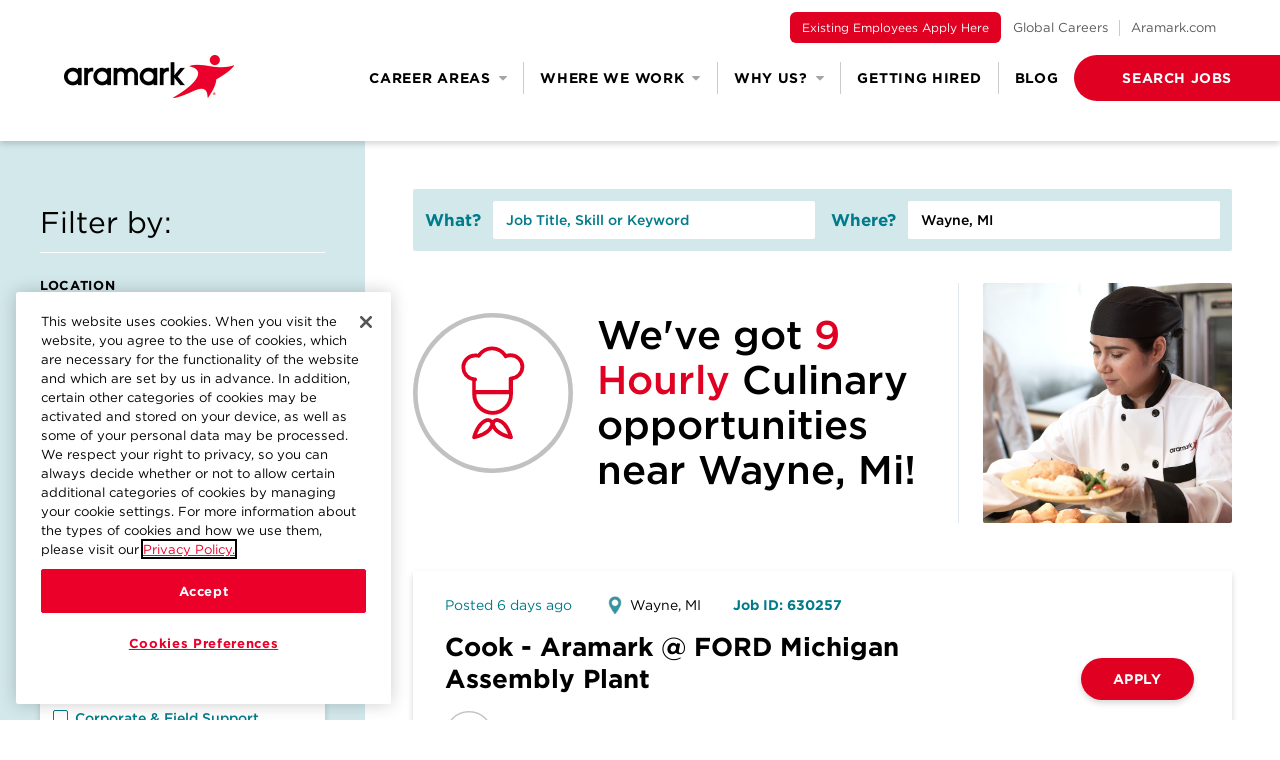

--- FILE ---
content_type: text/html; charset=UTF-8
request_url: https://careers.aramark.com/search/?category=Culinary&type=Hourly+and+Seasonal&location=Wayne,%20MI&distance=50
body_size: 38018
content:
<script>var jobs_settings = {"group":"search","category":""}</script><!doctype html>
<html lang="en" class="no-js">

<head>

    
    <!-- OneTrust Cookies Consent Notice start for careers.aramark.com -->
    <script src="https://cdn.cookielaw.org/scripttemplates/otSDKStub.js" type="text/javascript" charset="UTF-8" data-domain-script="c1fee3d8-d513-4eba-ae7d-e27a23981e58"></script>
    <script type="text/javascript">
    function OptanonWrapper() { }
    </script>
    <!-- OneTrust Cookies Consent Notice end for careers.aramark.com -->


<!-- Google Tag Manager -->
<script>(function(w,d,s,l,i){w[l]=w[l]||[];w[l].push({'gtm.start':
new Date().getTime(),event:'gtm.js'});var f=d.getElementsByTagName(s)[0],
j=d.createElement(s),dl=l!='dataLayer'?'&l='+l:'';j.async=true;j.src=
'https://www.googletagmanager.com/gtm.js?id='+i+dl;f.parentNode.insertBefore(j,f);
})(window,document,'script','dataLayer','GTM-KRB3FCD');</script>
<!-- End Google Tag Manager -->

<!-- Google tag (gtag.js) -->
<script async src="https://www.googletagmanager.com/gtag/js?id=AW-11222215821">
</script>
<script>
  window.dataLayer = window.dataLayer || [];
  function gtag(){dataLayer.push(arguments);}
  gtag('js', new Date());
  gtag('config', 'AW-11222215821');
</script>
    <meta charset="UTF-8">
    <meta name="viewport" content="width=device-width, user-scalable=no, initial-scale=1.0, maximum-scale=1.0, minimum-scale=1.0">
    <meta http-equiv="X-UA-Compatible" content="ie=edge">

    
    <!-- blog page -->
    
        <title>Aramark Careers - Search</title>

    
    <link rel="shortcut icon" href="https://careers.aramark.com/wp-content/themes/aramark-enterprise/build/img/favicon.ico" type="image/x-icon">

    <meta name='robots' content='index, follow, max-image-preview:large, max-snippet:-1, max-video-preview:-1' />
	<style>img:is([sizes="auto" i], [sizes^="auto," i]) { contain-intrinsic-size: 3000px 1500px }</style>
	
	<!-- This site is optimized with the Yoast SEO plugin v26.8 - https://yoast.com/product/yoast-seo-wordpress/ -->
	<link rel="canonical" href="https://careers.aramark.com/search/" />
	<meta property="og:locale" content="en_US" />
	<meta property="og:type" content="article" />
	<meta property="og:title" content="Search - Aramark Careers" />
	<meta property="og:url" content="https://careers.aramark.com/search/" />
	<meta property="og:site_name" content="Aramark Careers" />
	<meta property="article:modified_time" content="2025-06-23T18:06:09+00:00" />
	<meta name="twitter:card" content="summary_large_image" />
	<script type="application/ld+json" class="yoast-schema-graph">{"@context":"https://schema.org","@graph":[{"@type":"WebPage","@id":"https://careers.aramark.com/search/","url":"https://careers.aramark.com/search/","name":"Search - Aramark Careers","isPartOf":{"@id":"https://careers.aramark.com/#website"},"datePublished":"2021-01-20T14:56:55+00:00","dateModified":"2025-06-23T18:06:09+00:00","breadcrumb":{"@id":"https://careers.aramark.com/search/#breadcrumb"},"inLanguage":"en-US","potentialAction":[{"@type":"ReadAction","target":["https://careers.aramark.com/search/"]}]},{"@type":"BreadcrumbList","@id":"https://careers.aramark.com/search/#breadcrumb","itemListElement":[{"@type":"ListItem","position":1,"name":"Home","item":"https://careers.aramark.com/"},{"@type":"ListItem","position":2,"name":"Search"}]},{"@type":"WebSite","@id":"https://careers.aramark.com/#website","url":"https://careers.aramark.com/","name":"Aramark Careers","description":"","potentialAction":[{"@type":"SearchAction","target":{"@type":"EntryPoint","urlTemplate":"https://careers.aramark.com/?s={search_term_string}"},"query-input":{"@type":"PropertyValueSpecification","valueRequired":true,"valueName":"search_term_string"}}],"inLanguage":"en-US"}]}</script>
	<!-- / Yoast SEO plugin. -->


<link rel='dns-prefetch' href='//ajax.googleapis.com' />
<script type="text/javascript">
/* <![CDATA[ */
window._wpemojiSettings = {"baseUrl":"https:\/\/s.w.org\/images\/core\/emoji\/16.0.1\/72x72\/","ext":".png","svgUrl":"https:\/\/s.w.org\/images\/core\/emoji\/16.0.1\/svg\/","svgExt":".svg","source":{"concatemoji":"https:\/\/careers.aramark.com\/wp-includes\/js\/wp-emoji-release.min.js?ver=6.8.3"}};
/*! This file is auto-generated */
!function(s,n){var o,i,e;function c(e){try{var t={supportTests:e,timestamp:(new Date).valueOf()};sessionStorage.setItem(o,JSON.stringify(t))}catch(e){}}function p(e,t,n){e.clearRect(0,0,e.canvas.width,e.canvas.height),e.fillText(t,0,0);var t=new Uint32Array(e.getImageData(0,0,e.canvas.width,e.canvas.height).data),a=(e.clearRect(0,0,e.canvas.width,e.canvas.height),e.fillText(n,0,0),new Uint32Array(e.getImageData(0,0,e.canvas.width,e.canvas.height).data));return t.every(function(e,t){return e===a[t]})}function u(e,t){e.clearRect(0,0,e.canvas.width,e.canvas.height),e.fillText(t,0,0);for(var n=e.getImageData(16,16,1,1),a=0;a<n.data.length;a++)if(0!==n.data[a])return!1;return!0}function f(e,t,n,a){switch(t){case"flag":return n(e,"\ud83c\udff3\ufe0f\u200d\u26a7\ufe0f","\ud83c\udff3\ufe0f\u200b\u26a7\ufe0f")?!1:!n(e,"\ud83c\udde8\ud83c\uddf6","\ud83c\udde8\u200b\ud83c\uddf6")&&!n(e,"\ud83c\udff4\udb40\udc67\udb40\udc62\udb40\udc65\udb40\udc6e\udb40\udc67\udb40\udc7f","\ud83c\udff4\u200b\udb40\udc67\u200b\udb40\udc62\u200b\udb40\udc65\u200b\udb40\udc6e\u200b\udb40\udc67\u200b\udb40\udc7f");case"emoji":return!a(e,"\ud83e\udedf")}return!1}function g(e,t,n,a){var r="undefined"!=typeof WorkerGlobalScope&&self instanceof WorkerGlobalScope?new OffscreenCanvas(300,150):s.createElement("canvas"),o=r.getContext("2d",{willReadFrequently:!0}),i=(o.textBaseline="top",o.font="600 32px Arial",{});return e.forEach(function(e){i[e]=t(o,e,n,a)}),i}function t(e){var t=s.createElement("script");t.src=e,t.defer=!0,s.head.appendChild(t)}"undefined"!=typeof Promise&&(o="wpEmojiSettingsSupports",i=["flag","emoji"],n.supports={everything:!0,everythingExceptFlag:!0},e=new Promise(function(e){s.addEventListener("DOMContentLoaded",e,{once:!0})}),new Promise(function(t){var n=function(){try{var e=JSON.parse(sessionStorage.getItem(o));if("object"==typeof e&&"number"==typeof e.timestamp&&(new Date).valueOf()<e.timestamp+604800&&"object"==typeof e.supportTests)return e.supportTests}catch(e){}return null}();if(!n){if("undefined"!=typeof Worker&&"undefined"!=typeof OffscreenCanvas&&"undefined"!=typeof URL&&URL.createObjectURL&&"undefined"!=typeof Blob)try{var e="postMessage("+g.toString()+"("+[JSON.stringify(i),f.toString(),p.toString(),u.toString()].join(",")+"));",a=new Blob([e],{type:"text/javascript"}),r=new Worker(URL.createObjectURL(a),{name:"wpTestEmojiSupports"});return void(r.onmessage=function(e){c(n=e.data),r.terminate(),t(n)})}catch(e){}c(n=g(i,f,p,u))}t(n)}).then(function(e){for(var t in e)n.supports[t]=e[t],n.supports.everything=n.supports.everything&&n.supports[t],"flag"!==t&&(n.supports.everythingExceptFlag=n.supports.everythingExceptFlag&&n.supports[t]);n.supports.everythingExceptFlag=n.supports.everythingExceptFlag&&!n.supports.flag,n.DOMReady=!1,n.readyCallback=function(){n.DOMReady=!0}}).then(function(){return e}).then(function(){var e;n.supports.everything||(n.readyCallback(),(e=n.source||{}).concatemoji?t(e.concatemoji):e.wpemoji&&e.twemoji&&(t(e.twemoji),t(e.wpemoji)))}))}((window,document),window._wpemojiSettings);
/* ]]> */
</script>
<link rel='stylesheet' id='sbi_styles-css' href='https://careers.aramark.com/wp-content/plugins/instagram-feed-pro/css/sbi-styles.min.css?ver=6.8.1' type='text/css' media='all' />
<style id='wp-emoji-styles-inline-css' type='text/css'>

	img.wp-smiley, img.emoji {
		display: inline !important;
		border: none !important;
		box-shadow: none !important;
		height: 1em !important;
		width: 1em !important;
		margin: 0 0.07em !important;
		vertical-align: -0.1em !important;
		background: none !important;
		padding: 0 !important;
	}
</style>
<link rel='stylesheet' id='wp-block-library-css' href='https://careers.aramark.com/wp-includes/css/dist/block-library/style.min.css?ver=6.8.3' type='text/css' media='all' />
<style id='classic-theme-styles-inline-css' type='text/css'>
/*! This file is auto-generated */
.wp-block-button__link{color:#fff;background-color:#32373c;border-radius:9999px;box-shadow:none;text-decoration:none;padding:calc(.667em + 2px) calc(1.333em + 2px);font-size:1.125em}.wp-block-file__button{background:#32373c;color:#fff;text-decoration:none}
</style>
<style id='safe-svg-svg-icon-style-inline-css' type='text/css'>
.safe-svg-cover{text-align:center}.safe-svg-cover .safe-svg-inside{display:inline-block;max-width:100%}.safe-svg-cover svg{fill:currentColor;height:100%;max-height:100%;max-width:100%;width:100%}

</style>
<style id='global-styles-inline-css' type='text/css'>
:root{--wp--preset--aspect-ratio--square: 1;--wp--preset--aspect-ratio--4-3: 4/3;--wp--preset--aspect-ratio--3-4: 3/4;--wp--preset--aspect-ratio--3-2: 3/2;--wp--preset--aspect-ratio--2-3: 2/3;--wp--preset--aspect-ratio--16-9: 16/9;--wp--preset--aspect-ratio--9-16: 9/16;--wp--preset--color--black: #000000;--wp--preset--color--cyan-bluish-gray: #abb8c3;--wp--preset--color--white: #ffffff;--wp--preset--color--pale-pink: #f78da7;--wp--preset--color--vivid-red: #cf2e2e;--wp--preset--color--luminous-vivid-orange: #ff6900;--wp--preset--color--luminous-vivid-amber: #fcb900;--wp--preset--color--light-green-cyan: #7bdcb5;--wp--preset--color--vivid-green-cyan: #00d084;--wp--preset--color--pale-cyan-blue: #8ed1fc;--wp--preset--color--vivid-cyan-blue: #0693e3;--wp--preset--color--vivid-purple: #9b51e0;--wp--preset--gradient--vivid-cyan-blue-to-vivid-purple: linear-gradient(135deg,rgba(6,147,227,1) 0%,rgb(155,81,224) 100%);--wp--preset--gradient--light-green-cyan-to-vivid-green-cyan: linear-gradient(135deg,rgb(122,220,180) 0%,rgb(0,208,130) 100%);--wp--preset--gradient--luminous-vivid-amber-to-luminous-vivid-orange: linear-gradient(135deg,rgba(252,185,0,1) 0%,rgba(255,105,0,1) 100%);--wp--preset--gradient--luminous-vivid-orange-to-vivid-red: linear-gradient(135deg,rgba(255,105,0,1) 0%,rgb(207,46,46) 100%);--wp--preset--gradient--very-light-gray-to-cyan-bluish-gray: linear-gradient(135deg,rgb(238,238,238) 0%,rgb(169,184,195) 100%);--wp--preset--gradient--cool-to-warm-spectrum: linear-gradient(135deg,rgb(74,234,220) 0%,rgb(151,120,209) 20%,rgb(207,42,186) 40%,rgb(238,44,130) 60%,rgb(251,105,98) 80%,rgb(254,248,76) 100%);--wp--preset--gradient--blush-light-purple: linear-gradient(135deg,rgb(255,206,236) 0%,rgb(152,150,240) 100%);--wp--preset--gradient--blush-bordeaux: linear-gradient(135deg,rgb(254,205,165) 0%,rgb(254,45,45) 50%,rgb(107,0,62) 100%);--wp--preset--gradient--luminous-dusk: linear-gradient(135deg,rgb(255,203,112) 0%,rgb(199,81,192) 50%,rgb(65,88,208) 100%);--wp--preset--gradient--pale-ocean: linear-gradient(135deg,rgb(255,245,203) 0%,rgb(182,227,212) 50%,rgb(51,167,181) 100%);--wp--preset--gradient--electric-grass: linear-gradient(135deg,rgb(202,248,128) 0%,rgb(113,206,126) 100%);--wp--preset--gradient--midnight: linear-gradient(135deg,rgb(2,3,129) 0%,rgb(40,116,252) 100%);--wp--preset--font-size--small: 13px;--wp--preset--font-size--medium: 20px;--wp--preset--font-size--large: 36px;--wp--preset--font-size--x-large: 42px;--wp--preset--spacing--20: 0.44rem;--wp--preset--spacing--30: 0.67rem;--wp--preset--spacing--40: 1rem;--wp--preset--spacing--50: 1.5rem;--wp--preset--spacing--60: 2.25rem;--wp--preset--spacing--70: 3.38rem;--wp--preset--spacing--80: 5.06rem;--wp--preset--shadow--natural: 6px 6px 9px rgba(0, 0, 0, 0.2);--wp--preset--shadow--deep: 12px 12px 50px rgba(0, 0, 0, 0.4);--wp--preset--shadow--sharp: 6px 6px 0px rgba(0, 0, 0, 0.2);--wp--preset--shadow--outlined: 6px 6px 0px -3px rgba(255, 255, 255, 1), 6px 6px rgba(0, 0, 0, 1);--wp--preset--shadow--crisp: 6px 6px 0px rgba(0, 0, 0, 1);}:where(.is-layout-flex){gap: 0.5em;}:where(.is-layout-grid){gap: 0.5em;}body .is-layout-flex{display: flex;}.is-layout-flex{flex-wrap: wrap;align-items: center;}.is-layout-flex > :is(*, div){margin: 0;}body .is-layout-grid{display: grid;}.is-layout-grid > :is(*, div){margin: 0;}:where(.wp-block-columns.is-layout-flex){gap: 2em;}:where(.wp-block-columns.is-layout-grid){gap: 2em;}:where(.wp-block-post-template.is-layout-flex){gap: 1.25em;}:where(.wp-block-post-template.is-layout-grid){gap: 1.25em;}.has-black-color{color: var(--wp--preset--color--black) !important;}.has-cyan-bluish-gray-color{color: var(--wp--preset--color--cyan-bluish-gray) !important;}.has-white-color{color: var(--wp--preset--color--white) !important;}.has-pale-pink-color{color: var(--wp--preset--color--pale-pink) !important;}.has-vivid-red-color{color: var(--wp--preset--color--vivid-red) !important;}.has-luminous-vivid-orange-color{color: var(--wp--preset--color--luminous-vivid-orange) !important;}.has-luminous-vivid-amber-color{color: var(--wp--preset--color--luminous-vivid-amber) !important;}.has-light-green-cyan-color{color: var(--wp--preset--color--light-green-cyan) !important;}.has-vivid-green-cyan-color{color: var(--wp--preset--color--vivid-green-cyan) !important;}.has-pale-cyan-blue-color{color: var(--wp--preset--color--pale-cyan-blue) !important;}.has-vivid-cyan-blue-color{color: var(--wp--preset--color--vivid-cyan-blue) !important;}.has-vivid-purple-color{color: var(--wp--preset--color--vivid-purple) !important;}.has-black-background-color{background-color: var(--wp--preset--color--black) !important;}.has-cyan-bluish-gray-background-color{background-color: var(--wp--preset--color--cyan-bluish-gray) !important;}.has-white-background-color{background-color: var(--wp--preset--color--white) !important;}.has-pale-pink-background-color{background-color: var(--wp--preset--color--pale-pink) !important;}.has-vivid-red-background-color{background-color: var(--wp--preset--color--vivid-red) !important;}.has-luminous-vivid-orange-background-color{background-color: var(--wp--preset--color--luminous-vivid-orange) !important;}.has-luminous-vivid-amber-background-color{background-color: var(--wp--preset--color--luminous-vivid-amber) !important;}.has-light-green-cyan-background-color{background-color: var(--wp--preset--color--light-green-cyan) !important;}.has-vivid-green-cyan-background-color{background-color: var(--wp--preset--color--vivid-green-cyan) !important;}.has-pale-cyan-blue-background-color{background-color: var(--wp--preset--color--pale-cyan-blue) !important;}.has-vivid-cyan-blue-background-color{background-color: var(--wp--preset--color--vivid-cyan-blue) !important;}.has-vivid-purple-background-color{background-color: var(--wp--preset--color--vivid-purple) !important;}.has-black-border-color{border-color: var(--wp--preset--color--black) !important;}.has-cyan-bluish-gray-border-color{border-color: var(--wp--preset--color--cyan-bluish-gray) !important;}.has-white-border-color{border-color: var(--wp--preset--color--white) !important;}.has-pale-pink-border-color{border-color: var(--wp--preset--color--pale-pink) !important;}.has-vivid-red-border-color{border-color: var(--wp--preset--color--vivid-red) !important;}.has-luminous-vivid-orange-border-color{border-color: var(--wp--preset--color--luminous-vivid-orange) !important;}.has-luminous-vivid-amber-border-color{border-color: var(--wp--preset--color--luminous-vivid-amber) !important;}.has-light-green-cyan-border-color{border-color: var(--wp--preset--color--light-green-cyan) !important;}.has-vivid-green-cyan-border-color{border-color: var(--wp--preset--color--vivid-green-cyan) !important;}.has-pale-cyan-blue-border-color{border-color: var(--wp--preset--color--pale-cyan-blue) !important;}.has-vivid-cyan-blue-border-color{border-color: var(--wp--preset--color--vivid-cyan-blue) !important;}.has-vivid-purple-border-color{border-color: var(--wp--preset--color--vivid-purple) !important;}.has-vivid-cyan-blue-to-vivid-purple-gradient-background{background: var(--wp--preset--gradient--vivid-cyan-blue-to-vivid-purple) !important;}.has-light-green-cyan-to-vivid-green-cyan-gradient-background{background: var(--wp--preset--gradient--light-green-cyan-to-vivid-green-cyan) !important;}.has-luminous-vivid-amber-to-luminous-vivid-orange-gradient-background{background: var(--wp--preset--gradient--luminous-vivid-amber-to-luminous-vivid-orange) !important;}.has-luminous-vivid-orange-to-vivid-red-gradient-background{background: var(--wp--preset--gradient--luminous-vivid-orange-to-vivid-red) !important;}.has-very-light-gray-to-cyan-bluish-gray-gradient-background{background: var(--wp--preset--gradient--very-light-gray-to-cyan-bluish-gray) !important;}.has-cool-to-warm-spectrum-gradient-background{background: var(--wp--preset--gradient--cool-to-warm-spectrum) !important;}.has-blush-light-purple-gradient-background{background: var(--wp--preset--gradient--blush-light-purple) !important;}.has-blush-bordeaux-gradient-background{background: var(--wp--preset--gradient--blush-bordeaux) !important;}.has-luminous-dusk-gradient-background{background: var(--wp--preset--gradient--luminous-dusk) !important;}.has-pale-ocean-gradient-background{background: var(--wp--preset--gradient--pale-ocean) !important;}.has-electric-grass-gradient-background{background: var(--wp--preset--gradient--electric-grass) !important;}.has-midnight-gradient-background{background: var(--wp--preset--gradient--midnight) !important;}.has-small-font-size{font-size: var(--wp--preset--font-size--small) !important;}.has-medium-font-size{font-size: var(--wp--preset--font-size--medium) !important;}.has-large-font-size{font-size: var(--wp--preset--font-size--large) !important;}.has-x-large-font-size{font-size: var(--wp--preset--font-size--x-large) !important;}
:where(.wp-block-post-template.is-layout-flex){gap: 1.25em;}:where(.wp-block-post-template.is-layout-grid){gap: 1.25em;}
:where(.wp-block-columns.is-layout-flex){gap: 2em;}:where(.wp-block-columns.is-layout-grid){gap: 2em;}
:root :where(.wp-block-pullquote){font-size: 1.5em;line-height: 1.6;}
</style>
<script type="text/javascript" src="https://ajax.googleapis.com/ajax/libs/jquery/3.5.1/jquery.min.js?ver=6.8.3" id="jquery-js"></script>
<link rel="https://api.w.org/" href="https://careers.aramark.com/wp-json/" /><link rel="alternate" title="JSON" type="application/json" href="https://careers.aramark.com/wp-json/wp/v2/pages/106" /><link rel="EditURI" type="application/rsd+xml" title="RSD" href="https://careers.aramark.com/xmlrpc.php?rsd" />
<meta name="generator" content="WordPress 6.8.3" />
<link rel='shortlink' href='https://careers.aramark.com/?p=106' />
<link rel="alternate" title="oEmbed (JSON)" type="application/json+oembed" href="https://careers.aramark.com/wp-json/oembed/1.0/embed?url=https%3A%2F%2Fcareers.aramark.com%2Fsearch%2F" />
<link rel="alternate" title="oEmbed (XML)" type="text/xml+oembed" href="https://careers.aramark.com/wp-json/oembed/1.0/embed?url=https%3A%2F%2Fcareers.aramark.com%2Fsearch%2F&#038;format=xml" />
<!-- This code is added by Analytify (7.0.4) https://analytify.io/ !-->
			<script async src="https://www.googletagmanager.com/gtag/js?id=?G-WLE8MEEZBS"></script>
			<script>
			window.dataLayer = window.dataLayer || [];
			function gtag(){dataLayer.push(arguments);}
			gtag('js', new Date());

			const configuration = JSON.parse( '{"anonymize_ip":"false","forceSSL":"false","allow_display_features":"false","debug_mode":true}' );
			const gaID = 'G-WLE8MEEZBS';

			
			gtag('config', gaID, configuration);

			
			</script>

			<!-- This code is added by Analytify (7.0.4) !-->
    <link rel="stylesheet" href="https://careers.aramark.com/wp-content/themes/aramark-enterprise/build/css/page-search.css">

    <!-- counterup animation -->
    <script src="https://code.jquery.com/jquery-migrate-3.0.0.min.js"></script>
    <script src="https://cdnjs.cloudflare.com/ajax/libs/waypoints/2.0.3/waypoints.min.js"></script>
    <script src="https://cdn.jsdelivr.net/jquery.counterup/1.0/jquery.counterup.min.js"></script>

</head>

<body class="wp-singular page-template page-template-templates page-template-search page-template-templatessearch-php page page-id-106 wp-theme-aramark-enterprise" id="page-top">

            <!-- Google Tag Manager (noscript) -->
        <noscript><iframe src="https://www.googletagmanager.com/ns.html?id=GTM-KRB3FCD"
                height="0" width="0" style="display:none;visibility:hidden"></iframe></noscript>
        <!-- End Google Tag Manager (noscript) -->
    <a href='#search-app' class='sr-only'>Skip to main content</a><div id="Navbar" class="Navbar bg-white shadow-sm">
    <div class="Navbar__container container mx-auto flex flex-wrap justify-between py-6 sm:py-8 xl:pt-0 xl:pb-10">

        <div class="Navbar__col Navbar__col--top w-full py-3 hidden xl:block">
            <div class="row text-right">
                <ul class="Navbar__links inline-flex items-center">
                    <li class="mb-4 xl:mb-0"> 
    <p>
        <a href="https://aramarkcareers.com/?isInternalUser=true" class="button--red py-3 px-5 xl:py-2 xl:px-3 inline-block rounded-full xl:rounded-md uppercase xl:capitalize text-2xs text-center" target="_blank" rel="noopener" aria-label="(opens in a new tab)">Existing Employees Apply Here</a>
    </p>
</li>
<li class="mb-4 xl:mb-0"> 
    <p>
        <a href="https://www.aramarkcareers.com/" target="_blank" rel="noopener" aria-label="(opens in a new tab)" class="hover:underline xl:hover:no-underline">Global Careers</a>
    </p>
</li>
<li class="Navbar__links__divider hidden xl:inline"></li>
<li>
    <p>
        <a href="https://www.aramark.com/" target="_blank" rel="noopener" aria-label="(opens in a new tab)" class="hover:underline xl:hover:no-underline">Aramark.com</a>
    </p>
</li>                </ul>
            </div>
        </div>

        <div class="Navbar__col w-1/2 md:w-1/4">
            <div class="row">
                <a href="https://careers.aramark.com">
                    <img class="Navbar__logo w-full" src="https://careers.aramark.com/wp-content/themes/aramark-enterprise/build/img/logos/aramark.jpg" alt="Aramark">
                </a>
            </div>
        </div>

        <div class="Navbar__col items-center w-3/4 hidden xl:flex">
            <div class="row text-right ml-auto">
                <ul class="Navbar__nav inline-flex items-center">
                    <li>
                        <p>
                            <a href="javascript:void(0)" data-dialog="navbar-careers" role="button">
                                Career Areas <span class="fa fa-caret-down text-grey-300" role="presentation"></span>
                            </a>
                        </p>
                    </li>
                    <li class="Navbar__nav__divider"></li>
                    <li>
                        <p>
                            <a href="javascript:void(0)" data-dialog="navbar-industries" role="button">
                                Where We Work <span class="fa fa-caret-down text-grey-300" role="presentation"></span>
                            </a>
                        </p>
                    </li>
                    <li class="Navbar__nav__divider"></li>
                    <li>
                        <p>
                            <a href="javascript:void(0)" data-dialog="navbar-whyus" role="button">
                                Why Us? <span class="fa fa-caret-down text-grey-300" role="presentation"></span>
                            </a>
                        </p>
                    </li>
                    <li class="Navbar__nav__divider"></li>
                    <li>
                        <p>
                            <a href="https://careers.aramark.com/getting-hired">Getting Hired</a>
                        </p>
                    </li>
                    <li class="Navbar__nav__divider"></li>
                    <li>
                        <p>
                            <a href="https://careers.aramark.com/blog">Blog</a>
                        </p>
                    </li>
                    <li>
                        <p>
                            <a href="javascript:void(0)" data-dialog="navbar-search" role="button" class="Navbar__button button button--red">
                                <span>Search Jobs</span>
                            </a>
                        </p>
                    </li>
                </ul>
            </div>
        </div>

        <div class="Navbar__col flex w-1/2 md:w-1/4 xl:hidden">
            <button class="Navbar__menu m-auto px-3 mt-1 -mr-1 text-grey-300 focus:text-black w-4 focus:outline-none" aria-label="Menu" data-dialog="navbar-mobile">
                <span class="sr-only">Menu</span>
            </button>
        </div>

    </div>
</div>

<div id="navbar-careers" class="Dialog bg-blue-100 hidden xl:block">

    <div class="Navbar--careers Navbar--dialog flex">
        <div class="Navbar--careers__container max-w-8xl m-auto py-32">
            <div class="Navbar--careers__col mb-6">
                <div class="row text-center">
                    <h4 class="Navbar--careers__title text-2xl font-bold">Explore our various career areas.</h4>
                </div>
            </div>
            <div class="Navbar--careers__col max-w-full border-t border-b border-white py-12">
                                <ul class="Navbar--careers__list flex flex-wrap">
                                            <li class="Navbar--careers__list__item px-3">
                            <a href="https://careers.aramark.com/career-area/culinary" class="h-full rounded px-6 py-8 block group">
                                <div class="Navbar--careers__icon mb-3 h-12 w-12 block"  style="background-image: url(https://careers.aramark.com/wp-content/themes/aramark-enterprise/build/img/icons/careers/culinary.svg)" ></div>
                                <h5 class="Navbar--careers__list__title text-xl font-bold mb-2 group-hover:text-red">Culinary</h5>
                                <button class="text-xs uppercase text-grey-400 font-medium group-hover:text-red">Learn More</button>
                            </a>
                        </li>
                                            <li class="Navbar--careers__list__item px-3">
                            <a href="https://careers.aramark.com/career-area/food-service" class="h-full rounded px-6 py-8 block group">
                                <div class="Navbar--careers__icon mb-3 h-12 w-12 block"  style="background-image: url(https://careers.aramark.com/wp-content/themes/aramark-enterprise/build/img/icons/careers/food-services.svg)" ></div>
                                <h5 class="Navbar--careers__list__title text-xl font-bold mb-2 group-hover:text-red">Food <br class='hidden md:block'>Service</h5>
                                <button class="text-xs uppercase text-grey-400 font-medium group-hover:text-red">Learn More</button>
                            </a>
                        </li>
                                            <li class="Navbar--careers__list__item px-3">
                            <a href="https://careers.aramark.com/career-area/facilities" class="h-full rounded px-6 py-8 block group">
                                <div class="Navbar--careers__icon mb-3 h-12 w-12 block"  style="background-image: url(https://careers.aramark.com/wp-content/themes/aramark-enterprise/build/img/icons/careers/facilities.svg)" ></div>
                                <h5 class="Navbar--careers__list__title text-xl font-bold mb-2 group-hover:text-red">Facilities</h5>
                                <button class="text-xs uppercase text-grey-400 font-medium group-hover:text-red">Learn More</button>
                            </a>
                        </li>
                                            <li class="Navbar--careers__list__item px-3">
                            <a href="https://careers.aramark.com/search?category=Custodial" class="h-full rounded px-6 py-8 block group">
                                <div class="Navbar--careers__icon mb-3 h-12 w-12 block"  style="background-image: url(https://careers.aramark.com/wp-content/themes/aramark-enterprise/build/img/icons/careers/custodial.svg)" ></div>
                                <h5 class="Navbar--careers__list__title text-xl font-bold mb-2 group-hover:text-red">Custodial</h5>
                                <button class="text-xs uppercase text-grey-400 font-medium group-hover:text-red">See Open Jobs</button>
                            </a>
                        </li>
                                            <li class="Navbar--careers__list__item px-3">
                            <a href="https://careers.aramark.com/career-area/general-management" class="h-full rounded px-6 py-8 block group">
                                <div class="Navbar--careers__icon mb-3 h-12 w-12 block"  style="background-image: url(https://careers.aramark.com/wp-content/themes/aramark-enterprise/build/img/icons/careers/general-management.svg)" ></div>
                                <h5 class="Navbar--careers__list__title text-xl font-bold mb-2 group-hover:text-red">General <br class='hidden md:block'>Management</h5>
                                <button class="text-xs uppercase text-grey-400 font-medium group-hover:text-red">Learn More</button>
                            </a>
                        </li>
                                            <li class="Navbar--careers__list__item px-3">
                            <a href="https://careers.aramark.com/search?category=Retail+++Customer+Service" class="h-full rounded px-6 py-8 block group">
                                <div class="Navbar--careers__icon mb-3 h-12 w-12 block"  style="background-image: url(https://careers.aramark.com/wp-content/themes/aramark-enterprise/build/img/icons/careers/customer-service.svg)" ></div>
                                <h5 class="Navbar--careers__list__title text-xl font-bold mb-2 group-hover:text-red">Retail & Customer <br class='hidden md:block'>Service</h5>
                                <button class="text-xs uppercase text-grey-400 font-medium group-hover:text-red">See Open Jobs</button>
                            </a>
                        </li>
                                            <li class="Navbar--careers__list__item px-3">
                            <a href="https://careers.aramark.com/search?category=Transportation" class="h-full rounded px-6 py-8 block group">
                                <div class="Navbar--careers__icon mb-3 h-12 w-12 block"  style="background-image: url(https://careers.aramark.com/wp-content/themes/aramark-enterprise/build/img/icons/careers/transportation.svg)" ></div>
                                <h5 class="Navbar--careers__list__title text-xl font-bold mb-2 group-hover:text-red">Transportation</h5>
                                <button class="text-xs uppercase text-grey-400 font-medium group-hover:text-red">See Open Jobs</button>
                            </a>
                        </li>
                                            <li class="Navbar--careers__list__item px-3">
                            <a href="https://careers.aramark.com/search?category=Administration" class="h-full rounded px-6 py-8 block group">
                                <div class="Navbar--careers__icon mb-3 h-12 w-12 block"  style="background-image: url(https://careers.aramark.com/wp-content/themes/aramark-enterprise/build/img/icons/careers/admin.svg)" ></div>
                                <h5 class="Navbar--careers__list__title text-xl font-bold mb-2 group-hover:text-red">Administration</h5>
                                <button class="text-xs uppercase text-grey-400 font-medium group-hover:text-red">See Open Jobs</button>
                            </a>
                        </li>
                                            <li class="Navbar--careers__list__item px-3">
                            <a href="https://careers.aramark.com/career-area/early-careers" class="h-full rounded px-6 py-8 block group">
                                <div class="Navbar--careers__icon mb-3 h-12 w-12 block"  style="background-image: url(https://careers.aramark.com/wp-content/themes/aramark-enterprise/build/img/icons/careers/early-careers.svg)" ></div>
                                <h5 class="Navbar--careers__list__title text-xl font-bold mb-2 group-hover:text-red">Early Careers</h5>
                                <button class="text-xs uppercase text-grey-400 font-medium group-hover:text-red">Learn More</button>
                            </a>
                        </li>
                                            <li class="Navbar--careers__list__item px-3">
                            <a href="https://careers.aramark.com/career-area/corporate-field-support" class="h-full rounded px-6 py-8 block group">
                                <div class="Navbar--careers__icon mb-3 h-12 w-12 block"  style="background-image: url(https://careers.aramark.com/wp-content/themes/aramark-enterprise/build/img/icons/careers/corporate.svg)" ></div>
                                <h5 class="Navbar--careers__list__title text-xl font-bold mb-2 group-hover:text-red">Corporate & <br class='hidden md:block'>Field Support</h5>
                                <button class="text-xs uppercase text-grey-400 font-medium group-hover:text-red">Learn More</button>
                            </a>
                        </li>
                                            <li class="Navbar--careers__list__item px-3">
                            <a href="https://careers.aramark.com/career-area/nutrition-dietetics" class="h-full rounded px-6 py-8 block group">
                                <div class="Navbar--careers__icon mb-3 h-12 w-12 block"  style="background-image: url(https://careers.aramark.com/wp-content/themes/aramark-enterprise/build/img/icons/careers/nutrition.svg)" ></div>
                                <h5 class="Navbar--careers__list__title text-xl font-bold mb-2 group-hover:text-red">Nutrition & <br class='hidden md:block'>Dietetics</h5>
                                <button class="text-xs uppercase text-grey-400 font-medium group-hover:text-red">Learn More</button>
                            </a>
                        </li>
                                    </ul>
            </div>
            <!-- <div class="Navbar--places__col max-w-full text-center -mt-4">
                <div class="row">
                    <a href="#" class="Careers__button button bg-blue-100 text-red" type="button">
                        Learn More
                    </a>
                </div>
            </div> -->
        </div>
        <button class="Dialog__close mt-6 mr-6 top-0 right-0 bg-blue-100" title="Close" aria-label="close navbar careers dialog" data-dialog="navbar-careers"></button>
    </div>

</div><div id="navbar-industries" class="Dialog bg-blue-100 hidden xl:block">

    <div class="Navbar--industries Navbar--dialog flex">
        <div class="Navbar--industries__container max-w-8xl container m-auto">
            <div class="Navbar--industries__col mb-6">
                <div class="row text-center">
                    <h4 class="Navbar--industries__title text-2xl font-bold">Explore the industries and places we serve.</h4>
                </div>
            </div>
            <div class="Navbar--industries__col max-w-full border-t border-b border-white py-12">
                                <ul class="Navbar--industries__list flex flex-wrap justify-center">
                                            <li class="Navbar--industries__list__item">
                            <a href="https://careers.aramark.com/where-we-work/colleges-universities/" class="h-full rounded px-6 py-8 block group">
                                <h5 class="Navbar--industries__list__title text-xl font-bold mb-2 group-hover:text-red">Colleges & <br class='hidden md:block'>Universities</h5>
                                <button class="text-xs uppercase text-grey-400 font-medium group-hover:text-red">Learn More</button>
                            </a>
                        </li>
                                            <li class="Navbar--industries__list__item">
                            <a href="https://careers.aramark.com/where-we-work/k-12-school-districts/" class="h-full rounded px-6 py-8 block group">
                                <h5 class="Navbar--industries__list__title text-xl font-bold mb-2 group-hover:text-red">K-12 School <br class='hidden md:block'>Districts</h5>
                                <button class="text-xs uppercase text-grey-400 font-medium group-hover:text-red">Learn More</button>
                            </a>
                        </li>
                                            <li class="Navbar--industries__list__item">
                            <a href="https://careers.aramark.com/where-we-work/hospitals-healthcare/" class="h-full rounded px-6 py-8 block group">
                                <h5 class="Navbar--industries__list__title text-xl font-bold mb-2 group-hover:text-red">Hospitals & <br class='hidden md:block'>Healthcare Facilities</h5>
                                <button class="text-xs uppercase text-grey-400 font-medium group-hover:text-red">Learn More</button>
                            </a>
                        </li>
                                            <li class="Navbar--industries__list__item">
                            <a href="https://careers.aramark.com/where-we-work/corrections/" class="h-full rounded px-6 py-8 block group">
                                <h5 class="Navbar--industries__list__title text-xl font-bold mb-2 group-hover:text-red">Correctional <br class='hidden md:block'>Facilities</h5>
                                <button class="text-xs uppercase text-grey-400 font-medium group-hover:text-red">Learn More</button>
                            </a>
                        </li>
                                            <li class="Navbar--industries__list__item">
                            <a href="https://careers.aramark.com/where-we-work/stadiums-arenas-attractions/" class="h-full rounded px-6 py-8 block group">
                                <h5 class="Navbar--industries__list__title text-xl font-bold mb-2 group-hover:text-red">Stadiums, Arenas & <br class='hidden md:block'>Attractions</h5>
                                <button class="text-xs uppercase text-grey-400 font-medium group-hover:text-red">Learn More</button>
                            </a>
                        </li>
                                            <li class="Navbar--industries__list__item">
                            <a href="https://careers.aramark.com/where-we-work/parks-destinations/" class="h-full rounded px-6 py-8 block group">
                                <h5 class="Navbar--industries__list__title text-xl font-bold mb-2 group-hover:text-red">Parks & <br class='hidden md:block'>Destinations</h5>
                                <button class="text-xs uppercase text-grey-400 font-medium group-hover:text-red">Learn More</button>
                            </a>
                        </li>
                                            <li class="Navbar--industries__list__item">
                            <a href="https://careers.aramark.com/where-we-work/workplaces-business-dining/" class="h-full rounded px-6 py-8 block group">
                                <h5 class="Navbar--industries__list__title text-xl font-bold mb-2 group-hover:text-red">Workplaces & <br class='hidden md:block'>Business Dining</h5>
                                <button class="text-xs uppercase text-grey-400 font-medium group-hover:text-red">Learn More</button>
                            </a>
                        </li>
                                            <li class="Navbar--industries__list__item">
                            <a href="https://careers.aramark.com/where-we-work/refreshments/" class="h-full rounded px-6 py-8 block group">
                                <h5 class="Navbar--industries__list__title text-xl font-bold mb-2 group-hover:text-red">Refreshments</h5>
                                <button class="text-xs uppercase text-grey-400 font-medium group-hover:text-red">Learn More</button>
                            </a>
                        </li>
                                            <li class="Navbar--industries__list__item">
                            <a href="https://careers.aramark.com/search?industry=Conference+++Convention+Centers" class="h-full rounded px-6 py-8 block group">
                                <h5 class="Navbar--industries__list__title text-xl font-bold mb-2 group-hover:text-red">Conference & <br class='hidden md:block'>Convention Centers</h5>
                                <button class="text-xs uppercase text-grey-400 font-medium group-hover:text-red">See Open Jobs</button>
                            </a>
                        </li>
                                    </ul>
            </div>
            <!-- <div class="Navbar--industries__col max-w-full text-center -mt-4">
                <div class="row">
                    <a href="https://careers.aramark.com/lob" class="Careers__button button bg-blue-100 text-red hover:text-black" type="button">
                        Learn More
                    </a>
                </div>
            </div> -->
        </div>
        <button class="Dialog__close mt-6 mr-6 top-0 right-0 bg-blue-100" title="Close" aria-label="close navbar industries dialog" data-dialog="navbar-industries"></button>
    </div>

</div><div id="navbar-whyus" class="Dialog bg-blue-100 hidden xl:block">

    <div class="Navbar--whyus Navbar--dialog flex">
        <div class="Navbar--whyus__container max-w-8xl container m-auto">
            <div class="Navbar--whyus__col mb-6">
                <div class="row text-center">
                    <h4 class="Navbar--whyus__title text-2xl font-bold">Pursue a career where you can thrive.</h4>
                </div>
            </div>
            <div class="Navbar--whyus__col max-w-full border-t border-b border-white py-12">
                                <ul class="Navbar--whyus__list flex flex-wrap lg:flex-no-wrap lg:space-x-4">
                                        <li class="Navbar--whyus__list__item w-1/2 lg:w-1/4">
                        <a href="https://careers.aramark.com/why-us" class="h-full rounded px-6 py-8 block group">
                            <h5 class="Navbar--whyus__list__title text-xl font-bold mb-2 group-hover:text-red">Why Us</h5>
                            <button class="text-xs uppercase text-grey-500 font-medium group-hover:text-red text-left leading-normal">Explore all the ways we help you build a better career</button>
                        </a>
                    </li>
                                        <li class="Navbar--whyus__list__item w-1/2 lg:w-1/4">
                        <a href="https://careers.aramark.com/blog" class="h-full rounded px-6 py-8 block group">
                            <h5 class="Navbar--whyus__list__title text-xl font-bold mb-2 group-hover:text-red">Life at Aramark</h5>
                            <button class="text-xs uppercase text-grey-500 font-medium group-hover:text-red text-left leading-normal">Explore our blog and let our people tell you what it’s like to work with us</button>
                        </a>
                    </li>
                                        <li class="Navbar--whyus__list__item w-1/2 lg:w-1/4">
                        <a href="https://careers.aramark.com/career-community-connection" class="h-full rounded px-6 py-8 block group">
                            <h5 class="Navbar--whyus__list__title text-xl font-bold mb-2 group-hover:text-red">Hospitality Culture</h5>
                            <button class="text-xs uppercase text-grey-500 font-medium group-hover:text-red text-left leading-normal">Pursue what matters</button>
                        </a>
                    </li>
                                        <li class="Navbar--whyus__list__item w-1/2 lg:w-1/4">
                        <a href="https://careers.aramark.com/benefits-compensation" class="h-full rounded px-6 py-8 block group">
                            <h5 class="Navbar--whyus__list__title text-xl font-bold mb-2 group-hover:text-red">Benefits & Compensation</h5>
                            <button class="text-xs uppercase text-grey-500 font-medium group-hover:text-red text-left leading-normal">We take a balanced approach to offering a strong financial foundation and peace of mind</button>
                        </a>
                    </li>
                                        <li class="Navbar--whyus__list__item w-1/2 lg:w-1/4">
                        <a href="https://careers.aramark.com/safety" class="h-full rounded px-6 py-8 block group">
                            <h5 class="Navbar--whyus__list__title text-xl font-bold mb-2 group-hover:text-red">Safety</h5>
                            <button class="text-xs uppercase text-grey-500 font-medium group-hover:text-red text-left leading-normal">Your health and safety are our priority</button>
                        </a>
                    </li>
                                        <li class="Navbar--whyus__list__item w-1/2 lg:w-1/4">
                        <a href="https://careers.aramark.com/military" class="h-full rounded px-6 py-8 block group">
                            <h5 class="Navbar--whyus__list__title text-xl font-bold mb-2 group-hover:text-red">Military Community</h5>
                            <button class="text-xs uppercase text-grey-500 font-medium group-hover:text-red text-left leading-normal">Learn how Aramark empowers our military-connected talent through life at Aramark</button>
                        </a>
                    </li>
                                    </ul>
            </div>
        </div>
        <button class="Dialog__close mt-6 mr-6 top-0 right-0 bg-blue-100" title="Close" aria-label="close navbar why us dialog" data-dialog="navbar-whyus"></button>
    </div>

</div><div id="navbar-search" class="Dialog hidden xl:block">
    <div class="Navbar--search Navbar--dialog bg-blue-100 flex">
        <div class="Navbar--search__container container max-w-7xl m-auto flex lg:px-8">
            <div class="Navbar--search__col Navbar--search__col--main w-full pb-10 flex">
                <div class="Navbar--search__col w-1/2 border-white border-r">
                    <div class="row">
                        <h4 class="Navbar--search__title text-lg text-red uppercase font-bold border-b border-white pb-3">Where we work</h4>
<div class="Navbar--search__work flex justify-center mt-6 mb-10 pb-6 border-b border-white">
    <div class="flex-1 border-r border-white">
        <ul class="Navbar--search__list">
            <li>
                <a href="https://careers.aramark.com/search?industry=Colleges+++Universities">
                    <h5 class="text-lg font-bold mb-1">Colleges & Universities</h5>
                    <h6 class="text-xs uppercase text-grey-500 font-medium">
                        2,108 openings                    </h6>
                </a>
            </li>
            <li>
                <a href="https://careers.aramark.com/search?industry=Conference+++Convention+Centers">
                    <h5 class="text-lg font-bold mb-1">Conference & <br>Convention Centers</h5>
                    <h6 class="text-xs uppercase text-grey-500 font-medium">
                        122 openings                    </h6>
                </a>
            </li>
            <li>
                <a href="https://careers.aramark.com/search?industry=Correctional+Facilities">
                    <h5 class="text-lg font-bold mb-1">Correctional Facilities</h5>
                    <h6 class="text-xs uppercase text-grey-500 font-medium">
                        525 openings                    </h6>
                </a>
            </li>
            <li>
                <a href="https://careers.aramark.com/search?industry=Parks+++Destinations">
                    <h5 class="text-lg font-bold mb-1">Parks & Destinations</h5>
                    <h6 class="text-xs uppercase text-grey-500 font-medium">
                        416 openings                    </h6>
                </a>
            </li>
            <li>
                <a href="https://careers.aramark.com/search?industry=Refreshment+Services">
                    <h5 class="text-lg font-bold mb-1">Refreshment Services</h5>
                    <h6 class="text-xs uppercase text-grey-500 font-medium">
                        113 openings                    </h6>
                </a>
            </li> 
        </ul>
    </div>
    <div class="flex-1 pl-6">
        <ul class="Navbar--search__list">
            <li>
                <a href="https://careers.aramark.com/search?industry=K-12+School+Districts">
                    <h5 class="text-lg font-bold mb-1">K-12 School Districts</h5>
                    <h6 class="text-xs uppercase text-grey-500 font-medium">
                        345 openings                    </h6>
                </a>
            </li>
            <li>
                <a href="https://careers.aramark.com/search?industry=Hospitals+++Healthcare+Facilities">
                    <h5 class="text-lg font-bold mb-1">Hospitals & Healthcare Facilities</h5>
                    <h6 class="text-xs uppercase text-grey-500 font-medium">
                        528 openings                    </h6>
                </a>
            </li>
            <li>
                <a href="https://careers.aramark.com/search?industry=Workplaces+++Business+Dining">
                    <h5 class="text-lg font-bold mb-1">Workplaces & Business Dining</h5>
                    <h6 class="text-xs uppercase text-grey-500 font-medium">
                        729 openings                    </h6>
                </a>
            </li>
            <!-- <li>
                <a href="/search?industry=Uniform+Services">
                    <h5 class="text-lg font-bold mb-1">Uniform Services</h5>
                    <h6 class="text-xs uppercase text-grey-500 font-medium">
                                            </h6>
                </a>
            </li>  -->
            <li>
                <a href="https://careers.aramark.com/search?industry=Stadiums+Arenas+++Attractions">
                    <h5 class="text-lg font-bold mb-1">Stadiums, Arenas & <br>Attractions</h5>
                    <h6 class="text-xs uppercase text-grey-500 font-medium">
                        596 openings                    </h6>
                </a>
            </li>
        </ul>
    </div>
</div><h4 class="Navbar--search__title text-lg text-red uppercase font-bold border-b border-white pb-3">Career Types</h4>
<div class="flex justify-center mt-6">
    <div class="flex-1 border-r border-white">
        <ul class="Navbar--search__list">
            <li>
                <a href="https://careers.aramark.com/search?type=Hourly+and+Seasonal">
                    <h5 class="text-lg font-bold mb-1">Hourly</h5>
                    <h6 class="text-xs uppercase text-grey-500 font-medium">
                        5,144 openings 
                    </h6>
                </a>
            </li> 
        </ul>
    </div>
    <div class="flex-1 pl-6 border-r border-white">
        <ul class="Navbar--search__list">
            <li>
                <a href="https://careers.aramark.com/search?type=Salaried">
                    <h5 class="text-lg font-bold mb-1">Salaried</h5>
                    <h6 class="text-xs uppercase text-grey-500 font-medium">
                        778 openings 
                    </h6>
                </a>
            </li>
        </ul>
    </div>
    <div class="flex-1 pl-6">
        <ul class="Navbar--search__list">
            <li>
                <a href="https://careers.aramark.com/search">
                    <h5 class="text-lg font-bold mb-1">All Types</h5>
                    <h6 class="text-xs uppercase text-grey-500 font-medium">
                        6,050 openings 
                    </h6>
                </a>
            </li>
        </ul>
    </div>
</div><div class="Navbar--search__form border-t border-white mt-10">
    <div class="Navbar--search__form__container mt-10">
        <div class="Navbar--search__form__col">
            <h4 class="Navbar--search__title text-lg uppercase font-bold text-right">
                What?<br>
                &<br>
                Where?
            </h4>
        </div>
        <div class="Navbar--search__form__col">
            <div class="Form Form--navbar">
    <form action="https://careers.aramark.com/search" method="GET" class="" autocomplete="off">
        <div class="Form__col Form__col--1">
            <div class="mb-4">
                <label class="block text-black text-lg md:text-md md:font-bold text-red md:text-black mb-1" for="form-keyword-nav">
                    What are you interested in?
                </label>
                <input class="rounded-none appearance-none w-full py-1 text-sm text-black focus:outline-none bg-transparent border-b border-grey-300 focus:border-red focus:placeholder-transparent text-center md:text-left placeholder-grey-400" id="form-keyword-nav" name="keyword" type="search" placeholder="JOB TITLE, SKILL OR KEYWORD">
            </div>
            <div class="mb-6 relative">
                <label class="block text-black text-lg md:text-md md:font-bold text-red md:text-black mb-1" for="form-location-nav">
                    Where do you want to work?
                </label>
                <input autocomplete="off" class="rounded-none appearance-none w-full py-1 text-sm text-black focus:outline-none bg-transparent border-b border-grey-300 focus:border-red focus:placeholder-transparent text-center md:text-left placeholder-grey-400" id="form-location-nav" name="location" type="search" placeholder="ZIP CODE OR CITY AND STATE">
            </div>
        </div>
        <div class="Form__col Form__col--2 md:mt-0 -mt-4">
            <button 
        class=" bg-red text-white hover:bg-black hover:text-white focus:bg-black focus:text-white py-2 px-8 text-4xs md:text-sm mt-4 inline-block font-bold uppercase tracking-wide shadow-sm rounded-full" 
        title="Submit Form" type="submit"
        aria-label="Submit Form">Submit</button>        </div>
    </form> 
</div>
        </div>
    </div>
</div>                    </div>
                </div>
                <div class="Navbar--search__col w-1/2 border-white">
                    <div class="row">
                        <h4 class="Navbar--search__title text-lg text-red uppercase font-bold border-b border-white pb-3">Career Areas</h4>
<div class="flex justify-center mt-6 mb-10 pb-6 border-b border-white">
    <div class="flex-1 border-r border-white">
        <ul class="Navbar--search__list">
            <li>
                <a href="https://careers.aramark.com/search?category=Food+Service" class="flex">
                    <div class="Navbar--search__icon mr-3" style="background-image: url(https://careers.aramark.com/wp-content/themes/aramark-enterprise/build/img/icons/careers/food-services.svg)"></div>
                    <div>
                        <h5 class="text-lg font-bold mb-1">Food Service</h5>
                        <h6 class="text-xs uppercase text-grey-500 font-medium">
                            2,868 openings                        </h6>
                    </div>
                </a>
            </li> 
            <li>
                <a href="https://careers.aramark.com/search?category=Culinary" class="flex">
                    <div class="Navbar--search__icon mr-3" style="background-image: url(https://careers.aramark.com/wp-content/themes/aramark-enterprise/build/img/icons/careers/culinary.svg)"></div>
                    <div>
                        <h5 class="text-lg font-bold mb-1">Culinary</h5>
                        <h6 class="text-xs uppercase text-grey-500 font-medium">
                            1,243 openings                        </h6>
                    </div>
                </a>
            </li>
            <li>
                <a href="https://careers.aramark.com/search?category=Nutrition+++Dietetics" class="flex">
                    <div class="Navbar--search__icon mr-3" style="background-image: url(https://careers.aramark.com/wp-content/themes/aramark-enterprise/build/img/icons/careers/nutrition.svg)"></div>
                    <div>
                        <h5 class="text-lg font-bold mb-1">Nutrition & Dietetics</h5>
                        <h6 class="text-xs uppercase text-grey-500 font-medium">
                            55 openings                        </h6>
                    </div>
                </a>
            </li>
            <li>
                <a href="https://careers.aramark.com/search?category=Custodial" class="flex">
                    <div class="Navbar--search__icon mr-3" style="background-image: url(https://careers.aramark.com/wp-content/themes/aramark-enterprise/build/img/icons/careers/custodial.svg)"></div>
                    <div>
                        <h5 class="text-lg font-bold mb-1">Custodial</h5>
                        <h6 class="text-xs uppercase text-grey-500 font-medium">
                            496 openings                        </h6>
                    </div>
                </a>
            </li>
            <li>
                <a href="https://careers.aramark.com/search?category=Facilities" class="flex">
                    <div class="Navbar--search__icon mr-3" style="background-image: url(https://careers.aramark.com/wp-content/themes/aramark-enterprise/build/img/icons/careers/facilities.svg)"></div>
                    <div>
                        <h5 class="text-lg font-bold mb-1">Facilities</h5>
                        <h6 class="text-xs uppercase text-grey-500 font-medium">
                            316 openings                        </h6>
                    </div>
                </a>
            </li>
        </ul>
    </div>
    <div class="flex-1 pl-6">
        <ul class="Navbar--search__list">
            <li>
                <a href="https://careers.aramark.com/search?category=Retail+++Customer+Service" class="flex">
                    <div class="Navbar--search__icon mr-3" style="background-image: url(https://careers.aramark.com/wp-content/themes/aramark-enterprise/build/img/icons/careers/customer-service.svg)"></div>
                    <div>
                        <h5 class="text-lg font-bold mb-1">Retail & Customer Service</h5>
                        <h6 class="text-xs uppercase text-grey-500 font-medium">
                            487 openings                        </h6>
                    </div>
                </a>
            </li>
            <li>
                <a href="https://careers.aramark.com/search?category=Transportation" class="flex">
                    <div class="Navbar--search__icon mr-3" style="background-image: url(https://careers.aramark.com/wp-content/themes/aramark-enterprise/build/img/icons/careers/transportation.svg)"></div>
                    <div>
                        <h5 class="text-lg font-bold mb-1">Transportation</h5>
                        <h6 class="text-xs uppercase text-grey-500 font-medium">
                            92 openings                        </h6>
                    </div>
                </a>
            </li>
            <li>
                <a href="https://careers.aramark.com/search?category=General+Management" class="flex">
                    <div class="Navbar--search__icon mr-3" style="background-image: url(https://careers.aramark.com/wp-content/themes/aramark-enterprise/build/img/icons/careers/general-management.svg)"></div>
                    <div>
                        <h5 class="text-lg font-bold mb-1">General Management</h5>
                        <h6 class="text-xs uppercase text-grey-500 font-medium">
                            98 openings                        </h6>
                    </div>
                </a>
            </li>
            <li>
                <a href="https://careers.aramark.com/search?category=Administration" class="flex">
                    <div class="Navbar--search__icon mr-3" style="background-image: url(https://careers.aramark.com/wp-content/themes/aramark-enterprise/build/img/icons/careers/admin.svg)"></div>
                    <div>
                        <h5 class="text-lg font-bold mb-1">Administration</h5>
                        <h6 class="text-xs uppercase text-grey-500 font-medium">
                            92 openings                        </h6>
                    </div>
                </a>
            </li>
        </ul>
    </div>
</div>
<h4 class="Navbar--search__title text-lg text-red uppercase font-bold border-b border-white pb-3">Corporate + Field Support</h4>
<div class="flex justify-center mt-6 mb-10 pb-6 border-b border-white">
    <div class="flex-1 border-r border-white">
        <ul class="Navbar--search__list">
            <li>
                <a href="https://careers.aramark.com/search?category=Corporate+++Field+Support&sub_category=Finance+++Accounting">
                    <h5 class="text-lg font-bold mb-1">Finance & Accounting</h5>
                    <h6 class="text-xs uppercase text-grey-500 font-medium">
                        41 openings                    </h6>
                </a>
            </li>
            <li>
                <a href="https://careers.aramark.com/search?category=Corporate+++Field+Support&sub_category=Human+Resources">
                    <h5 class="text-lg font-bold mb-1">Human Resources</h5>
                    <h6 class="text-xs uppercase text-grey-500 font-medium">
                        83 openings                    </h6>
                </a>
            </li>
            <li>
                <a href="https://careers.aramark.com/search?category=Corporate+++Field+Support&sub_category=Information+Technology">
                    <h5 class="text-lg font-bold mb-1">Information Technology</h5>
                    <h6 class="text-xs uppercase text-grey-500 font-medium">
                        8 openings                    </h6>
                </a>
            </li>
            <li>
                <a href="https://careers.aramark.com/search?category=Corporate+++Field+Support&sub_category=Legal+++Risk">
                    <h5 class="text-lg font-bold mb-1">Legal & Risk</h5>
                    <h6 class="text-xs uppercase text-grey-500 font-medium">
                        10 openings                    </h6> 
                </a>
            </li>
        </ul>
    </div>
    <div class="flex-1 pl-6">
        <ul class="Navbar--search__list">
            <li>
                <a href="https://careers.aramark.com/search?category=Corporate+++Field+Support&sub_category=Marketing+++Communications">
                    <h5 class="text-lg font-bold mb-1">Marketing & Communications</h5>
                    <h6 class="text-xs uppercase text-grey-500 font-medium">
                        41 openings                    </h6>
                </a>
            </li>
            <li>
                <a href="https://careers.aramark.com/search?category=Corporate+++Field+Support&sub_category=Project+Management">
                    <h5 class="text-lg font-bold mb-1">Project Management</h5>
                    <h6 class="text-xs uppercase text-grey-500 font-medium">
                        0 openings                    </h6>
                </a>
            </li>
            <li>
                <a href="https://careers.aramark.com/search?category=Corporate+++Field+Support&sub_category=Sales">
                    <h5 class="text-lg font-bold mb-1">Sales</h5>
                    <h6 class="text-xs uppercase text-grey-500 font-medium">
                        27 openings                    </h6>
                </a>
            </li>
            <li>
                <a href="https://careers.aramark.com/search?category=Corporate+++Field+Support&sub_category=Supply+Chain">
                    <h5 class="text-lg font-bold mb-1">Supply Chain</h5>
                    <h6 class="text-xs uppercase text-grey-500 font-medium">
                        13 openings                    </h6>
                </a>
            </li>
        </ul>
    </div>
</div><h4 class="Navbar--search__title text-lg text-red uppercase font-bold border-b border-white pb-3">Early Careers</h4>
<div class="flex justify-center mt-6">
    <div class="flex-1 pr-5 border-r border-white">
        <ul class="Navbar--search__list">
            <li>
                <a href="https://careers.aramark.com/search?category=Early+Careers&sub_category=Student+Workers&type=hourly+and+seasonal,internships">
                    <h5 class="text-lg font-bold mb-1">Student Workers</h5>
                    <h6 class="text-xs uppercase text-grey-500 font-medium">
                        3 openings                    </h6>
                </a>
            </li>
        </ul>
    </div>
    <div class="flex-1 pl-5 border-r border-white">
        <ul class="Navbar--search__list">
            <li>
                <a href="https://careers.aramark.com/search?category=Early+Careers&sub_category=Internships">
                    <h5 class="text-lg font-bold mb-1">Internships</h5>
                    <h6 class="text-xs uppercase text-grey-500 font-medium">
                        0 openings                    </h6>
                </a>
            </li>
        </ul>
    </div>
    <div class="flex-1 pl-5">
        <ul class="Navbar--search__list">
            <li>
                <a href="https://careers.aramark.com/search?category=Early+Careers&sub_category=Post+Grad">
                    <h5 class="text-lg font-bold mb-1">Post Grad</h5>
                    <h6 class="text-xs uppercase text-grey-500 font-medium">
                        0 openings                    </h6>
                </a>
            </li>
        </ul>
    </div>
</div>                    </div>
                </div>
            </div>
        </div>
        <button class="Dialog__close mt-6 mr-6 top-0 right-0 bg-blue-100" title="Close" aria-label="close navbar search dialog" data-dialog="navbar-search"></button>
    </div>
</div><div id="navbar-mobile" class="Dialog Navbar--mobile bg-blue-000 fixed w-full min-h-screen top-0 left-0 z-50 block xl:hidden" aria-role="navigation mobile" aria-label="site navigation">
    <div class="Navbar--mobile__container pt-32 pb-12 px-8">
        <div class="Navbar--mobile__col">
            <div class="row">
                <ul class="Navbar--mobile__list list-none block m-0 p-0">
                    <li class="border-t border-white py-6">
                        <a href="javascript:void(0)" data-toggle="#navbar-mobile-careers" class="text-base uppercase text-red hover:text-black focus:text-black font-bold">
                            Career areas <span class="fa fa-caret-down text-black ml-1"></span>
                        </a>
                        <ul class="Navbar--mobile__sub list-none flex flex-wrap justify-between mt-4 mb-0 mx-0 p-0" data-target="#navbar-mobile-careers" data-group="#navbar-mobile-subnav">
                                                            <li class="rounded px-3 py-4 shadow-sm bg-blue-100 my-2">
                                    <a href="https://careers.aramark.com/career-area/culinary">
                                        <div class="block bg-contain bg-center bg-no-repeat mb-3 h-8 w-8"  style="background-image: url(https://careers.aramark.com/wp-content/themes/aramark-enterprise/build/img/icons/careers/culinary.svg)" ></div>
                                        <h5 class="text-sm font-bold leading-tight mb-2">Culinary</h5>
                                        <h6 class="text-3xs uppercase text-grey-400 font-medium">Learn More</h6>
                                    </a>
                                </li>
                                                            <li class="rounded px-3 py-4 shadow-sm bg-blue-100 my-2">
                                    <a href="https://careers.aramark.com/career-area/food-service">
                                        <div class="block bg-contain bg-center bg-no-repeat mb-3 h-8 w-8"  style="background-image: url(https://careers.aramark.com/wp-content/themes/aramark-enterprise/build/img/icons/careers/food-services.svg)" ></div>
                                        <h5 class="text-sm font-bold leading-tight mb-2">Food <br class='hidden md:block'>Service</h5>
                                        <h6 class="text-3xs uppercase text-grey-400 font-medium">Learn More</h6>
                                    </a>
                                </li>
                                                            <li class="rounded px-3 py-4 shadow-sm bg-blue-100 my-2">
                                    <a href="https://careers.aramark.com/career-area/facilities">
                                        <div class="block bg-contain bg-center bg-no-repeat mb-3 h-8 w-8"  style="background-image: url(https://careers.aramark.com/wp-content/themes/aramark-enterprise/build/img/icons/careers/facilities.svg)" ></div>
                                        <h5 class="text-sm font-bold leading-tight mb-2">Facilities</h5>
                                        <h6 class="text-3xs uppercase text-grey-400 font-medium">Learn More</h6>
                                    </a>
                                </li>
                                                            <li class="rounded px-3 py-4 shadow-sm bg-blue-100 my-2">
                                    <a href="https://careers.aramark.com/search?category=Custodial">
                                        <div class="block bg-contain bg-center bg-no-repeat mb-3 h-8 w-8"  style="background-image: url(https://careers.aramark.com/wp-content/themes/aramark-enterprise/build/img/icons/careers/custodial.svg)" ></div>
                                        <h5 class="text-sm font-bold leading-tight mb-2">Custodial</h5>
                                        <h6 class="text-3xs uppercase text-grey-400 font-medium">See Open Jobs</h6>
                                    </a>
                                </li>
                                                            <li class="rounded px-3 py-4 shadow-sm bg-blue-100 my-2">
                                    <a href="https://careers.aramark.com/career-area/general-management">
                                        <div class="block bg-contain bg-center bg-no-repeat mb-3 h-8 w-8"  style="background-image: url(https://careers.aramark.com/wp-content/themes/aramark-enterprise/build/img/icons/careers/general-management.svg)" ></div>
                                        <h5 class="text-sm font-bold leading-tight mb-2">General <br class='hidden md:block'>Management</h5>
                                        <h6 class="text-3xs uppercase text-grey-400 font-medium">Learn More</h6>
                                    </a>
                                </li>
                                                            <li class="rounded px-3 py-4 shadow-sm bg-blue-100 my-2">
                                    <a href="https://careers.aramark.com/search?category=Retail+++Customer+Service">
                                        <div class="block bg-contain bg-center bg-no-repeat mb-3 h-8 w-8"  style="background-image: url(https://careers.aramark.com/wp-content/themes/aramark-enterprise/build/img/icons/careers/customer-service.svg)" ></div>
                                        <h5 class="text-sm font-bold leading-tight mb-2">Retail & Customer <br class='hidden md:block'>Service</h5>
                                        <h6 class="text-3xs uppercase text-grey-400 font-medium">See Open Jobs</h6>
                                    </a>
                                </li>
                                                            <li class="rounded px-3 py-4 shadow-sm bg-blue-100 my-2">
                                    <a href="https://careers.aramark.com/search?category=Transportation">
                                        <div class="block bg-contain bg-center bg-no-repeat mb-3 h-8 w-8"  style="background-image: url(https://careers.aramark.com/wp-content/themes/aramark-enterprise/build/img/icons/careers/transportation.svg)" ></div>
                                        <h5 class="text-sm font-bold leading-tight mb-2">Transportation</h5>
                                        <h6 class="text-3xs uppercase text-grey-400 font-medium">See Open Jobs</h6>
                                    </a>
                                </li>
                                                            <li class="rounded px-3 py-4 shadow-sm bg-blue-100 my-2">
                                    <a href="https://careers.aramark.com/search?category=Administration">
                                        <div class="block bg-contain bg-center bg-no-repeat mb-3 h-8 w-8"  style="background-image: url(https://careers.aramark.com/wp-content/themes/aramark-enterprise/build/img/icons/careers/admin.svg)" ></div>
                                        <h5 class="text-sm font-bold leading-tight mb-2">Administration</h5>
                                        <h6 class="text-3xs uppercase text-grey-400 font-medium">See Open Jobs</h6>
                                    </a>
                                </li>
                                                            <li class="rounded px-3 py-4 shadow-sm bg-blue-100 my-2">
                                    <a href="https://careers.aramark.com/career-area/early-careers">
                                        <div class="block bg-contain bg-center bg-no-repeat mb-3 h-8 w-8"  style="background-image: url(https://careers.aramark.com/wp-content/themes/aramark-enterprise/build/img/icons/careers/early-careers.svg)" ></div>
                                        <h5 class="text-sm font-bold leading-tight mb-2">Early Careers</h5>
                                        <h6 class="text-3xs uppercase text-grey-400 font-medium">Learn More</h6>
                                    </a>
                                </li>
                                                            <li class="rounded px-3 py-4 shadow-sm bg-blue-100 my-2">
                                    <a href="https://careers.aramark.com/career-area/corporate-field-support">
                                        <div class="block bg-contain bg-center bg-no-repeat mb-3 h-8 w-8"  style="background-image: url(https://careers.aramark.com/wp-content/themes/aramark-enterprise/build/img/icons/careers/corporate.svg)" ></div>
                                        <h5 class="text-sm font-bold leading-tight mb-2">Corporate & <br class='hidden md:block'>Field Support</h5>
                                        <h6 class="text-3xs uppercase text-grey-400 font-medium">Learn More</h6>
                                    </a>
                                </li>
                                                            <li class="rounded px-3 py-4 shadow-sm bg-blue-100 my-2">
                                    <a href="https://careers.aramark.com/career-area/nutrition-dietetics">
                                        <div class="block bg-contain bg-center bg-no-repeat mb-3 h-8 w-8"  style="background-image: url(https://careers.aramark.com/wp-content/themes/aramark-enterprise/build/img/icons/careers/nutrition.svg)" ></div>
                                        <h5 class="text-sm font-bold leading-tight mb-2">Nutrition & <br class='hidden md:block'>Dietetics</h5>
                                        <h6 class="text-3xs uppercase text-grey-400 font-medium">Learn More</h6>
                                    </a>
                                </li>
                                                    </ul>
                    </li>
                    <li class="border-t border-white py-6">
                        <a href="javascript:void(0)" data-toggle="#navbar-mobile-industries" class="text-base uppercase text-red hover:text-black focus:text-black font-bold">
                            Where we work <span class="fa fa-caret-down text-black ml-1"></span>
                        </a>
                        <ul class="Navbar--mobile__sub list-none flex flex-wrap justify-between mt-4 mb-0 mx-0 p-0" data-target="#navbar-mobile-industries" data-group="#navbar-mobile-subnav">
                                                            <li class="rounded px-3 py-4 shadow-sm bg-blue-100 my-2">
                                    <a href="https://careers.aramark.com/where-we-work/colleges-universities/">
                                        <h5 class="text-sm font-bold leading-tight mb-2">Colleges & <br class='hidden md:block'>Universities</h5>
                                        <h6 class="text-3xs uppercase text-grey-400 font-medium">Learn More</h6>
                                    </a>
                                </li>
                                                            <li class="rounded px-3 py-4 shadow-sm bg-blue-100 my-2">
                                    <a href="https://careers.aramark.com/where-we-work/k-12-school-districts/">
                                        <h5 class="text-sm font-bold leading-tight mb-2">K-12 School <br class='hidden md:block'>Districts</h5>
                                        <h6 class="text-3xs uppercase text-grey-400 font-medium">Learn More</h6>
                                    </a>
                                </li>
                                                            <li class="rounded px-3 py-4 shadow-sm bg-blue-100 my-2">
                                    <a href="https://careers.aramark.com/where-we-work/hospitals-healthcare/">
                                        <h5 class="text-sm font-bold leading-tight mb-2">Hospitals & <br class='hidden md:block'>Healthcare Facilities</h5>
                                        <h6 class="text-3xs uppercase text-grey-400 font-medium">Learn More</h6>
                                    </a>
                                </li>
                                                            <li class="rounded px-3 py-4 shadow-sm bg-blue-100 my-2">
                                    <a href="https://careers.aramark.com/where-we-work/corrections/">
                                        <h5 class="text-sm font-bold leading-tight mb-2">Correctional <br class='hidden md:block'>Facilities</h5>
                                        <h6 class="text-3xs uppercase text-grey-400 font-medium">Learn More</h6>
                                    </a>
                                </li>
                                                            <li class="rounded px-3 py-4 shadow-sm bg-blue-100 my-2">
                                    <a href="https://careers.aramark.com/where-we-work/stadiums-arenas-attractions/">
                                        <h5 class="text-sm font-bold leading-tight mb-2">Stadiums, Arenas & <br class='hidden md:block'>Attractions</h5>
                                        <h6 class="text-3xs uppercase text-grey-400 font-medium">Learn More</h6>
                                    </a>
                                </li>
                                                            <li class="rounded px-3 py-4 shadow-sm bg-blue-100 my-2">
                                    <a href="https://careers.aramark.com/where-we-work/parks-destinations/">
                                        <h5 class="text-sm font-bold leading-tight mb-2">Parks & <br class='hidden md:block'>Destinations</h5>
                                        <h6 class="text-3xs uppercase text-grey-400 font-medium">Learn More</h6>
                                    </a>
                                </li>
                                                            <li class="rounded px-3 py-4 shadow-sm bg-blue-100 my-2">
                                    <a href="https://careers.aramark.com/where-we-work/workplaces-business-dining/">
                                        <h5 class="text-sm font-bold leading-tight mb-2">Workplaces & <br class='hidden md:block'>Business Dining</h5>
                                        <h6 class="text-3xs uppercase text-grey-400 font-medium">Learn More</h6>
                                    </a>
                                </li>
                                                            <li class="rounded px-3 py-4 shadow-sm bg-blue-100 my-2">
                                    <a href="https://careers.aramark.com/where-we-work/refreshments/">
                                        <h5 class="text-sm font-bold leading-tight mb-2">Refreshments</h5>
                                        <h6 class="text-3xs uppercase text-grey-400 font-medium">Learn More</h6>
                                    </a>
                                </li>
                                                            <li class="rounded px-3 py-4 shadow-sm bg-blue-100 my-2">
                                    <a href="https://careers.aramark.com/search?industry=Conference+++Convention+Centers">
                                        <h5 class="text-sm font-bold leading-tight mb-2">Conference & <br class='hidden md:block'>Convention Centers</h5>
                                        <h6 class="text-3xs uppercase text-grey-400 font-medium">See Open Jobs</h6>
                                    </a>
                                </li>
                                                    </ul>
                    </li>
                    <li class="border-t border-white py-6">
                        <a href="javascript:void(0)" data-toggle="#navbar-mobile-whyus" class="text-base uppercase text-red hover:text-black focus:text-black font-bold">
                            Why us? <span class="fa fa-caret-down text-black ml-1"></span>
                        </a>
                        <ul class="Navbar--mobile__sub list-none flex flex-wrap justify-between mt-4 mb-0 mx-0 p-0" data-target="#navbar-mobile-whyus" data-group="#navbar-mobile-subnav">
                                                            <li class="rounded px-3 py-4 shadow-sm bg-blue-100 my-2">
                                    <a href="https://careers.aramark.com/why-us">
                                        <h5 class="text-sm font-bold leading-tight mb-2">Why Us</h5>
                                        <h6 class="text-3xs uppercase text-grey-400 font-medium">Explore all the ways we help you build a better career</h6>
                                    </a>
                                </li>
                                                            <li class="rounded px-3 py-4 shadow-sm bg-blue-100 my-2">
                                    <a href="https://careers.aramark.com/blog">
                                        <h5 class="text-sm font-bold leading-tight mb-2">Life at Aramark</h5>
                                        <h6 class="text-3xs uppercase text-grey-400 font-medium">Explore our blog and let our people tell you what it’s like to work with us</h6>
                                    </a>
                                </li>
                                                            <li class="rounded px-3 py-4 shadow-sm bg-blue-100 my-2">
                                    <a href="https://careers.aramark.com/career-community-connection">
                                        <h5 class="text-sm font-bold leading-tight mb-2">Hospitality Culture</h5>
                                        <h6 class="text-3xs uppercase text-grey-400 font-medium">Pursue what matters</h6>
                                    </a>
                                </li>
                                                            <li class="rounded px-3 py-4 shadow-sm bg-blue-100 my-2">
                                    <a href="https://careers.aramark.com/benefits-compensation">
                                        <h5 class="text-sm font-bold leading-tight mb-2">Benefits & Compensation</h5>
                                        <h6 class="text-3xs uppercase text-grey-400 font-medium">We take a balanced approach to offering a strong financial foundation and peace of mind</h6>
                                    </a>
                                </li>
                                                            <li class="rounded px-3 py-4 shadow-sm bg-blue-100 my-2">
                                    <a href="https://careers.aramark.com/safety">
                                        <h5 class="text-sm font-bold leading-tight mb-2">Safety</h5>
                                        <h6 class="text-3xs uppercase text-grey-400 font-medium">Your health and safety are our priority</h6>
                                    </a>
                                </li>
                                                            <li class="rounded px-3 py-4 shadow-sm bg-blue-100 my-2">
                                    <a href="https://careers.aramark.com/military">
                                        <h5 class="text-sm font-bold leading-tight mb-2">Military Community</h5>
                                        <h6 class="text-3xs uppercase text-grey-400 font-medium">Learn how Aramark empowers our military-connected talent through life at Aramark</h6>
                                    </a>
                                </li>
                                                    </ul>
                    </li>
                    <li class="border-t border-white py-6">
                        <a href="https://careers.aramark.com/getting-hired" class="text-base uppercase text-red hover:text-black focus:text-black font-bold">
                            Getting hired
                        </a>
                    </li>
                    <li class="border-t border-white py-6">
                        <a href="https://careers.aramark.com/blog" class="text-base uppercase text-red hover:text-black focus:text-black font-bold">
                            Blog
                        </a>
                    </li>
                    <li class="border-t border-white py-6">
                        <a href="https://careers.aramark.com/search" class="text-base leading-none bg-white hover:bg-blue-100 text-red hover:text-black pt-4 pb-3 px-6 inline-block font-bold uppercase tracking-wide shadow rounded-full" title="" aria-label="">Search Jobs</a>
                    </li>
                    <li class="mb-4 xl:mb-0"> 
    <p>
        <a href="https://aramarkcareers.com/?isInternalUser=true" class="button--red py-3 px-5 xl:py-2 xl:px-3 inline-block rounded-full xl:rounded-md uppercase xl:capitalize text-2xs text-center" target="_blank" rel="noopener" aria-label="(opens in a new tab)">Existing Employees Apply Here</a>
    </p>
</li>
<li class="mb-4 xl:mb-0"> 
    <p>
        <a href="https://www.aramarkcareers.com/" target="_blank" rel="noopener" aria-label="(opens in a new tab)" class="hover:underline xl:hover:no-underline">Global Careers</a>
    </p>
</li>
<li class="Navbar__links__divider hidden xl:inline"></li>
<li>
    <p>
        <a href="https://www.aramark.com/" target="_blank" rel="noopener" aria-label="(opens in a new tab)" class="hover:underline xl:hover:no-underline">Aramark.com</a>
    </p>
</li>                </ul>
            </div>
        </div>
    </div>
    <button class="Dialog__close mt-6 ml-8 top-0 left-0 bg-blue-000" title="Close" aria-label="close navbar mobile dialog left-0 r-auto" data-dialog="navbar-mobile"></button>
</div><section class="Search md:mb-16" id="search-app">
    <div class="Search__container flex flex-wrap lg:flex-no-wrap">

        <!-- MOBILE -->
        <div class="Search__col lg:hidden block relative overflow-hidden w-full">

            <!-- MOBILE: FILTERS --> 
            <div v-if="filtersMobile">
                <div class="Search__filter py-8 pb-3 lg:py-0 px-8 lg:px-0 bg-blue-100">
    <h2 class="Search__filter__title text-xl md:text-2xl xl:text-3xl pb-3 mb-6 border-b border-white hidden lg:block">Filter by:</h2>
    
<div class="Search-form">
    <div class="Search-form__container">
        <form action="https://careers.aramark.com/search" method="" class="Search-form__col" @submit.prevent @keydown.enter.prevent>

            <div class="row mb-6 block lg:hidden">
                <label for="form-keyword-2" class="text-3xs md:text-xs uppercase font-bold tracking-wider block mb-2">What are you looking for?</label>
                <input 
                type="search" 
                name="keyword" 
                id="form-keyword-2" 
                class="inline-block appearance-none w-full bg-white rounded-sm placeholder-blue-200 focus:outline-none focus:placeholder-transparent focus:border-red border border-white font-medium text-sm px-3 py-2 shadow-sm md:shadow-none" 
                placeholder="Job Title, Skill or Keyword" 
                v-model="search.keyword" 
                @change="buildUrl();"
                @keydown.enter="filtersMobile = false">
            </div>

            <div class="row mb-6 relative">
                <label for="form-location-2" class="text-3xs md:text-xs uppercase font-bold tracking-wider block mb-2">Location</label>
                <input 
                    type="search"
                    autocomplete="off"
                    name="location" 
                    id="form-location-2" 
                    class="inline-block appearance-none w-full bg-white rounded-sm placeholder-blue-200 focus:outline-none focus:placeholder-transparent focus:border-red border border-white font-medium text-sm px-3 py-2 shadow-sm md:shadow-none" 
                    placeholder="Zip Code or City and State" 
                    v-model="search.location"
                    @blur="onBlur"
                    @input="onChange" 
                    @keyup.down="onArrowDown" 
                    @keyup.up="onArrowUp" 
                    @keyup.enter="onEnter"
                    @change="clearUrl(); buildUrl();"
                    @keydown.enter="onKeydownEnter">

                    <ul id="autocomplete-results" v-cloak v-show="isOpen && search.location.length > 0" class="bg-white text-black w-full text-2xs shadow-sm">
                        <li class="loading" v-if="isLoading">
                            Loading results...
                        </li>
                        <li v-else v-for="(location, index) in filteredByDistinctLocations" :key="index" @click="setResult(location)" class="px-3 py-2 cursor-pointer hover:bg-blue-000 hover:text-black" :class="{ 'bg-blue-000 text-black': index === arrowCounter }">
                            {{ location.CityName + ', ' + location.StateAbbr }}
                        </li>
                    </ul>

                    <small class="text-xs text-black uppercase w-full mt-2 inline-block md:hidden" v-if="loading">Loading...</small>

            </div>
            <div class="row relative mb-6" v-if="search.location">
                <label for="form-distance-2" class="text-3xs md:text-xs uppercase font-bold tracking-wider block mb-2">Distance</label>
                <select name="distance" id="form-distance-2" class="block appearance-none w-full bg-white shadow-sm rounded-sm text-blue-200 focus:outline-none focus:placeholder-transparent border border-white focus:border-red font-medium text-sm px-2 py-2" v-model="search.distance" @change="searchLocation(); clearUrl(); buildUrl();" v-cloak>
                    <option :value="distance" v-for="(distance, index) in distances" :selected="search.distance">Within {{ distance }} Miles</option>
                </select>
                <div class="pointer-events-none absolute bottom-0 right-0 h-10 flex items-center px-2 text-blue-200">
                    <svg class="fill-current h-4 w-4" xmlns="http://www.w3.org/2000/svg" viewBox="0 0 20 20"><path d="M9.293 12.95l.707.707L15.657 8l-1.414-1.414L10 10.828 5.757 6.586 4.343 8z"/></svg>
                </div>
            </div>
            <div class="row mb-6">
                <span class="text-3xs md:text-xs uppercase font-bold tracking-wider block mb-2">Job Types</span>
                <fieldset class="checkbox bg-white shadow-sm rounded-sm border border-white text-blue-200 text-sm font-medium p-3 grid">
                    <legend class="sr-only">Job Types</legend>
                    <label class="Search-form__checkbox mb-1 cursor-pointer"> All Job Types
                        <input type="checkbox" name="" :checked="allTypesChecked" @click="toggleTypesChecked" @change="clearUrl(); buildUrl()">
                        <span class="checkmark" role="button" aria-label="checkmark" tabindex="0"></span>
                    </label>
                    <label class="Search-form__checkbox mb-1 cursor-pointer" v-for="(type, index) in types" v-if="type" v-cloak> {{ type }}
                        <input type="checkbox" name="type" :key="index" :value="type" v-model="checked.types" @change="clearUrl(); buildUrl()">
                        <span class="checkmark" role="button" aria-label="checkmark" tabindex="0"></span>
                    </label>
                </fieldset>
            </div>
            <div class="row mb-6">
                <span class="text-3xs md:text-xs uppercase font-bold tracking-wider block mb-2">Career Areas</span>
                <fieldset class="checkbox bg-white shadow-sm rounded-sm border border-white text-blue-200 text-sm font-medium p-3 grid">
                    <legend class="sr-only">Career Areas</legend>
                    <label class="Search-form__checkbox mb-1 cursor-pointer"> All Career Areas
                        <input type="checkbox" name="" :checked="allCategoriesChecked" @click="toggleCategoriesChecked" @change="clearUrl(); buildUrl()">
                        <span class="checkmark" role="button" aria-label="checkmark" tabindex="0"></span>
                    </label> 
                    <label class="Search-form__checkbox mb-1 cursor-pointer" v-for="(category, index) in categories" v-if="category" v-cloak> {{ category.replace('+', '&') | capitalize }}
                        <input type="checkbox" name="category" :key="index" :value="category" v-model="checked.categories" @change="clearUrl(); buildUrl()">
                        <span class="checkmark" role="button" aria-label="checkmark" tabindex="0"></span>
                    </label>
                </fieldset>
            </div>
            <div class="row mb-6" v-if="checked.categories.includes('corporate + field support')">
                <span class="text-3xs md:text-xs uppercase font-bold tracking-wider block mb-2">Corporate & Field Support</span>
                <fieldset class="checkbox bg-white shadow-sm rounded-sm border border-white text-blue-200 text-sm font-medium p-3 grid">
                    <legend class="sr-only">Corporate & Field Support</legend>
                    <label class="Search-form__checkbox mb-1 cursor-pointer"> All Sub Categories
                        <input type="checkbox" name="" value="" :checked="allSubCategoriesChecked" @click="toggleSubCategoriesChecked" @change="clearUrl(); buildUrl()">
                        <span class="checkmark" role="button" aria-label="checkmark" tabindex="0"></span>
                    </label>
                    <label class="Search-form__checkbox mb-1 cursor-pointer" v-for="(sub_category, index) in sub_categories" v-if="CorporateSubCategories.includes(sub_category)" v-cloak> {{ sub_category.replace('+', '&') | capitalize }}
                        <input type="checkbox" name="sub_category" :key="index" :value="sub_category" v-model="checked.sub_categories" @change="clearUrl(); buildUrl()">
                        <span class="checkmark" role="button" aria-label="checkmark" tabindex="0"></span>
                    </label>
                </fieldset>
            </div>
            <div class="row mb-6">
                <span class="text-3xs md:text-xs uppercase font-bold tracking-wider block mb-2">Industries</span>
                <fieldset class="checkbox bg-white shadow-sm rounded-sm border border-white text-blue-200 text-sm font-medium p-3 grid">
                    <legend class="sr-only">Industries</legend>
                    <label class="Search-form__checkbox mb-1 cursor-pointer"> All Industries
                        <input type="checkbox" name="" value="" :checked="allIndustriesChecked" @click="toggleIndustriesChecked" @change="clearUrl(); buildUrl()">
                        <span class="checkmark" role="button" aria-label="checkmark" tabindex="0"></span>
                    </label>
                    <label class="Search-form__checkbox mb-1 cursor-pointer" v-for="(industry, index) in industries" v-if="industry" v-cloak> {{ formatIndustry(industry) }}
                        <input type="checkbox" name="industry" :key="index" :value="industry" v-model="checked.industries" @change="clearUrl(); buildUrl()">
                        <span class="checkmark" role="button" aria-label="checkmark" tabindex="0"></span>
                    </label>
                </fieldset>
            </div>
            <div class="row text-center border-b border-white pb-10 mb-10">
                <a href="#page-top" class="bg-blue-200 text-white m-auto font-bold tracking-wide uppercase text-xs shadow-sm rounded-full w-full max-w-3/4 block py-2 px-8 mt-4 mb-4 inline-block lg:hidden" @click="filtersMobile = false">
                    Go!
                </a>
                <button class="bg-white text-blue-200 hover:bg-blue-200 focus:bg-blue-200 hover:text-white focus:text-white m-auto font-bold tracking-wide uppercase text-3xs shadow-sm rounded-full w-full max-w-3/4 block py-2 px-8 mb-4" @click="clearFilters">
                    Reset Filters
                </button>
                <button class="bg-white text-blue-200 hover:bg-blue-200 focus:bg-blue-200 hover:text-white focus:text-white m-auto font-bold tracking-wide uppercase text-3xs shadow-sm rounded-full w-full max-w-3/4 block py-2 px-8 hidden md:inline-block" @click="toggleFilters">
                    {{ toggleFiltersButton }}
                </button>
            </div>
            <div class="lg:visible hidden">
                <div class="row border-t border-blue py-6 lg:py-0 lg:border-t-0">

        
    
    <div class="Search-form__video rounded-sm flex" >
            </div>

    
</div>            </div>
        </form>
    </div>
</div></div>            </div>

            <!-- MOBILE: SEARCH RESULTS --> 
            <div class="px-8" v-if="!filtersMobile">
                <!-- mobile tabs (use filtersMobile to toggle) -->
                <div class="Search__tabs pt-4 pb-6 mb-4">
                    <div class="Search__tabs__buttons text-grey-400">
                        <button class="sticky top-0 left-0 py-2 px-6 text-2xs inline-block font-bold uppercase tracking-wide rounded-full focus:outline-none bg-blue-100 text-blue-200 shadow-sm w-full" @click="filtersMobile = true">
                            Filter Results
                        </button>
                    </div>
                </div>
                <div class="row">
    <div class="Search__content lg:py-12 flex flex-wrap">

        <!-- Form -->
        <div class="w-full md:mb-8 order-last lg:order-first hidden lg:block">
            <div class="Search__form md:bg-blue-100 md:p-3 rounded-sm">
                <ul class="flex flex-wrap md:flex-no-wrap md:space-x-4">
                    <li class="flex items-center w-full mb-4 md:mb-0">
                        <label for="form-keyword-1" class="text-md font-bold text-blue-200 mr-3 hidden md:inline-block">What?</label>
                        <input type="search" name="keyword" id="form-keyword-1" class="w-full bg-white rounded-sm placeholder-blue-200 focus:outline-none focus:placeholder-transparent border border-white focus:border-red font-medium text-sm px-3 py-2 shadow-sm md:shadow-none" placeholder="Job Title, Skill or Keyword" v-model="search.keyword" @change="buildUrl();">
                    </li>
                    <li class="flex items-center w-full">
                        <label for="form-location-1" class="text-md font-bold text-blue-200 mr-3 hidden md:inline-block">Where?</label>
                        <div class="relative w-full">
                            <input 
                                type="search" 
                                name="location"
                                autocomplete="off"
                                id="form-location-1" 
                                class="w-full bg-white rounded-sm placeholder-blue-200 focus:outline-none focus:placeholder-transparent border border-white focus:border-red font-medium text-sm px-3 py-2" 
                                placeholder="Zip Code or City and State" 
                                v-model="search.location"
                                @input="onChange" 
                                @keyup.down="onArrowDown" 
                                @keyup.up="onArrowUp" 
                                @keyup.enter="onBlur" 
                                @change="clearUrl(); buildUrl(); "
                                @keydown.enter="onKeydownEnter">

                            <ul id="autocomplete-results" v-cloak v-show="isOpen && search.location.length > 0" class="bg-white text-black w-full text-2xs shadow-sm absolute top-0 left-0 w-full" style="margin-top: 2.25rem;">
                                <li class="loading" v-if="isLoading">
                                    Loading results...
                                </li>
                                <li v-else v-for="(location, index) in filteredByDistinctLocations" :key="index" @click="setResult(location)" class="px-3 py-2 cursor-pointer hover:bg-blue-000 hover:text-black" :class="{ 'bg-blue-000 text-black': index === arrowCounter }">
                                    {{ location.CityName + ', ' + location.StateAbbr }}
                                </li>
                            </ul>
                        </div> 
                    </li>
                </ul>
            </div>
        </div>
    
        <!-- Message -->
        <div class="Search__content__message w-full lg:w-2/3 md:border-b lg:border-b-0 lg:border-r border-blue pb-8 lg:py-2 lg:pr-8 flex" v-if="!loading" v-cloak>
            <div class="m-auto ml-0">

                <!-- Career Areas -->
                <div v-if="checked.categories.length == 1">
                    <ul class="flex space-x-4 md:space-x-6">
                        <li>
                            <div class="Search__content__icon bg-contain bg-no-repeat bg-center h-16 sm:h-24 md:h-32 lg:h-40 w-16 sm:w-24 md:w-32 lg:w-40" role="img" :style="{ backgroundImage: 'url(' + getCategoryIcon(checked.categories[0]) +')' }"></div>
                        </li>
                        <li class="flex">
                            <h1 class="Search__title text-md sm:text-2xl md:text-3xl xl:text-3xl-b font-medium text-red lg:text-black m-auto">
                                We've got 
                                <span class="text-red cursor-pointer hover:text-grey-500 focus:text-grey-500" v-if="getJobsByType.numhourly != 0" @click="checked.types = ['Hourly and Seasonal']">{{ getJobsByType.numhourly | numberWithCommas }} Hourly</span> 
                                <span v-if="getJobsByType.numhourly != 0 && getJobsByType.numsalaried != 0">and</span>
                                <span class="text-red" v-if="getJobsByType.numhourly == 0 && getJobsByType.numsalaried == 0">{{ filteredJobs.length | numberWithCommas }}</span>
                                <span class="text-red cursor-pointer hover:text-grey-500 focus:text-grey-500" v-if="getJobsByType.numsalaried != 0" @click="checked.types = ['Salaried']">{{ getJobsByType.numsalaried | numberWithCommas }} Salaried</span> 
                                {{ checked.categories[0] | capitalize }} opportunities<span v-if="search.location"> near {{ search.location | capitalize }}</span>!
                            </h1>
                        </li>
                    </ul>
                </div>

                <!-- General -->
                <div aria-label="General info" role="contentinfo" v-else>
                    <h1 class="Search__title text-2xl md:text-3xl xl:text-3xl-b mb-3 font-medium text-red lg:text-black" :class="brand.titleClass" v-html="brand.title"></h1>
                    <p class="Search__copy text-sm md:text-base md:leading-7" v-html="brand.copy"></p>
                </div>

            </div>
        </div>

        <!-- Image -->
        <div class="w-1/3 hidden lg:flex lg:pl-6" v-if="loading == false">
            <div class="Search__content__image w-full bg-no-repeat bg-center bg-cover m-auto rounded-sm" role="img" :class="brand.image.class" :style="{ 'backgroundImage': 'url(' + brand.image.path + ')' }"></div>
        </div>

    </div>
</div>
<div class="row"> 
    <ul class="Search--results flex flex-wrap list-none m-0" data-search-results>
        <!-- <li v-if="loading" class="w-full Search__loading mb-6">
            <svg version="1.1" xmlns="http://www.w3.org/2000/svg" xmlns:xlink="http://www.w3.org/1999/xlink" x="0px" y="0px" width="40px" height="40px" viewBox="0 0 50 50" style="enable-background:new 0 0 50 50;" xml:space="preserve">
                <path fill="#000" d="M43.935,25.145c0-10.318-8.364-18.683-18.683-18.683c-10.318,0-18.683,8.365-18.683,18.683h4.068c0-8.071,6.543-14.615,14.615-14.615c8.072,0,14.615,6.543,14.615,14.615H43.935z">
                <animateTransform attributeType="xml"
                    attributeName="transform"
                    type="rotate"
                    from="0 25 25"
                    to="360 25 25"
                    dur="0.6s"
                    repeatCount="indefinite"/>
                </path>
            </svg>
        </li> -->
        <li v-if="filteredByAll.length == 0 && !loading" class="mb-6" v-cloak :class="{ 'visible': !loading, 'invisible': loading }">
            <h3 v-if="!isOpen" class="Search__message text-2xl md:text-3xl xl:text-3xl-b mb-3 font-medium text-red lg:text-black">
                <span class="text-red">0</span> results found <span v-if="search.location.length > 4 && search.zipcodes">for <span class="text-red">{{ search.location }}</span></span>
            </h3>
        </li>
        <li class="Search--results__item w-full mb-6" v-for="job in filteredJobs" v-if="filteredJobs.length > 0" v-cloak>
            <div class="Search--results__card rounded-sm shadow-sm py-5 md:py-6 px-5 md:px-8 block flex">
                <div class="w-full xl:w-5/6 xl:pr-10">
                    <div class="flex">
                        <p class="text-xs md:text-sm text-blue-200 mr-4 md:mr-8">Posted {{ moment(job.pub_date, "YYYY-MM-DD").fromNow() }}</p>
                        <p class="text-xs md:text-sm Search--results__card__location hidden lg:inline-block lg:mr-8">{{ job.city }}, {{ job.state }}</p>
                        <p class="text-xs md:text-sm text-blue-200"><strong>Job ID: {{ job.req_id }}</strong></p>
                    </div>
                    <h2 class="Search--results__card__title text-lg md:text-xl xl:text-2xl font-bold mt-3 md:mt-4 mb-2 lg:my-4">
                        <a :href="homeUrl + '/job?req_id=' + job.req_id" :class="brand.hoverClass">{{ job.title }}</a>
                    </h2>
                    <p class="text-2xs md:text-sm Search--results__card__location mb-4 block lg:hidden">{{ job.city }}, {{ job.state }}</p>
                    <ul class="flex flex-wrap md:flex-no-wrap list-none m-0 space-x-2" :class="{ 'space-y-2': job.category }">
                        <li class="flex mb-1" v-if="job.category">
                            <div class="Search--results__card__icon bg-contain bg-no-repeat bg-center h-8 md:h-10 lg:h-12 w-8 md:w-10 lg:w-12" :style="{ backgroundImage: 'url(' + getCategoryIcon(job.category) +')' }"></div>
                        </li>
                        <li class="flex my-1 text-center" v-if="job.category">
                            <p class="text-3xs md:text-xs bg-grey-700 py-1 px-3 rounded-full m-auto">{{ job.category.replace('+', '&') | capitalize }}</p>
                        </li>
                        <li class="flex text-center" v-if="job.type">
                            <p class="text-3xs md:text-xs bg-grey-700 py-1 px-3 rounded-full m-auto">{{ job.type }}</p>
                        </li>
                        <li class="flex text-center" v-if="job.type2">
                            <p class="text-3xs md:text-xs bg-grey-700 py-1 px-3 rounded-full m-auto">{{ job.type2 }}</p>
                        </li>
                        <li class="flex" v-if="job.industry"> 
                            <p class="text-3xs md:text-xs bg-grey-700 py-1 px-3 rounded-full m-auto">
                                {{ formatIndustry(job.industry) }}
                            </p>
                        </li>
                    </ul>
                </div>
                <div class="w-1/6 hidden xl:flex">
                    <a :href="homeUrl + '/job?req_id=' + job.req_id" class="button button--xl hover:bg-blue-100 focus:bg-blue-100 hover:text-black focus:text-black rounded-full shadow-sm m-auto" :class="brand.class">Apply</a>
                </div>
            </div>
            <a :href="homeUrl + '/job?req_id=' + job.req_id" class="w-full py-2 md:py-1 px-5 text-sm md:text-base font-bold text-center uppercase tracking-wider rounded-b-sm hover:bg-blue-200 block xl:hidden" :class="brand.class">Apply</a>
        </li>
        <li v-if="loading" class="w-full Search__loading">
            <!-- <p class="text-xl text-grey-500">Loading...</p> -->
            <svg version="1.1" xmlns="http://www.w3.org/2000/svg" xmlns:xlink="http://www.w3.org/1999/xlink" x="0px" y="0px" width="40px" height="40px" viewBox="0 0 50 50" style="enable-background:new 0 0 50 50;" xml:space="preserve">
                <path fill="#000" d="M43.935,25.145c0-10.318-8.364-18.683-18.683-18.683c-10.318,0-18.683,8.365-18.683,18.683h4.068c0-8.071,6.543-14.615,14.615-14.615c8.072,0,14.615,6.543,14.615,14.615H43.935z">
                <animateTransform attributeType="xml"
                    attributeName="transform"
                    type="rotate"
                    from="0 25 25"
                    to="360 25 25"
                    dur="0.6s"
                    repeatCount="indefinite"/>
                </path>
            </svg>
        </li>
    </ul>
</div>

<div class="row text-center mt-4 mb-12" v-cloak :class="{ 'visible': !loading, 'invisible': loading }" v-if="filteredByAll.length != 0">
    <button id="loadMore" class="py-2 px-8 bg-white hover:bg-blue-200 focus:bg-blue-200 hover:text-white focus:text-white text-sm md:text-md font-bold text-blue-200 shadow rounded-sm w-full md:w-auto" 
        @click="loadMore"
     v-if="jobsToShow < filteredJobsCount && !loading"> <!-- show button if filtered jobs is equal or greater than jobsToShow -->
        Load More 
    </button>
</div>

     
            </div>

            <div class="pb-4 px-8">
                <div class="Search__community flex items-center border-t md:border-t-0 border-b border-blue py-8 lg:py-6 md:mb-6">
    <div class="Search__image w-48 h-48 flex-shrink-0 md:mr-8 bg-cover bg-center absolute md:relative rounded" style="background-image: url(https://careers.aramark.com/wp-content/themes/aramark-enterprise/build/img/home/overview/talent-community.svg)">
    </div>
    <div class="flex sm:w-full md:w-auto relative z-20">
        <div class="m-auto w-full pr-16">

                            <h4 class="text-2xs md:text-xs uppercase font-bold border-b border-grey-200 inline-block pb-1 mb-3">JOIN OUR</h4>
            
                            <h3 class="text-xl xl:text-2xl font-bold mb-2">Talent Community</h3>
            
            <p>Set up jobs alerts and get exclusive Aramark updates!</p>
 
            <ul class="Search__community__list flex space-x-6">
                                    <li>
                        <a 
        href="https://aramarkcareers.com/UnitedStates/lp/Hourly%20Talent%20Network/217f67504131ba1b/?locale=en_US&utm_source=TalentCommunity&utm_medium=Organic&utm_campaign=hourly-homepage" 
        class=" bg-white text-red hover:bg-blue-100 hover:text-black focus:bg-blue-100 focus:text-black py-2 px-3 sm:px-6 text-4xs md:text-2xs mt-4 inline-block font-bold uppercase tracking-wide shadow-sm rounded-full" target="_blank" rel="noopener" aria-label="(opens in a new tab)"
        title="">Sign Up Here</a>                    </li>
                                            </ul>

        </div>
    </div>
</div><div class="Search__calendar">
    <div class="flex md:flex-wrap items-center py-6 lg:py-0">
        <div class="Calendar flex-shrink-0 md:mr-8 bg-grey-100 bg-cover bg-center rounded relative text-center" style="background-image: url(https://careers.aramark.com/wp-content/themes/aramark-enterprise/build/img/snippets/calendar.png)">
    <p class="Calendar__month text-4xs md:text-sm font-bold text-white mt-12">January</p>
    <p class="Calendar__date text-4xl font-bold">22</p>
</div>        <div class="flex sm:w-full md:w-auto md:mt-6 ml-6 md:ml-0">
            <div class="m-auto w-full md:max-w-sm">

                                    <h2 class="text-2xs md:text-xs uppercase font-bold border-b border-grey-200 inline-block pb-1 mb-3">HIRING EVENTS</h2>
                
                                    <h3 class="text-xl xl:text-2xl font-bold mb-3">We’d love to<br />
meet you.</h3>
                
                <p>Whether virtual or in-person, we'd love to see you at one of our upcoming hiring events for hourly positions.</p>

                <a 
        href="http://www.aramarkhiringevents.com/" 
        class=" bg-white text-red hover:bg-blue-100 hover:text-black focus:bg-blue-100 focus:text-black py-2 px-3 sm:px-6 text-4xs md:text-2xs mt-4 inline-block font-bold uppercase tracking-wide shadow-sm rounded-full" target="_blank" rel="noopener" aria-label="(opens in a new tab)"
        title="">Find One Near You</a>            </div>
        </div>
    </div>
</div><div class="Search__education">
    <div class="row flex flex-wrap mb-8 md:mb-0 md:flex-no-wrap md:space-x-6 md:py-8 justify-between">
        <div class="w-full md:w-2/3 my-auto order-last md:order-first mt-8 md:mt-0">
            <div class="m-auto">

                                    <h2 class="text-2xs md:text-xs uppercase font-bold border-b border-grey-200 inline-block pb-1 mb-3">Get tuition coverage</h2>
                
                                    <h3 class="text-xl xl:text-3xl font-bold mb-2 md:max-w-xs">Continue your education on us.</h3>
                
                <p>Our eligible hourly team members have access to leading education benefits.</p>

                <a 
        href="https://aramark.instride.com/?utm_source=aramarkcareersite" 
        class=" bg-white text-red hover:bg-blue-100 hover:text-black focus:bg-blue-100 focus:text-black py-2 px-3 sm:px-6 text-4xs md:text-2xs mt-4 inline-block font-bold uppercase tracking-wide shadow-sm rounded-full" target="_blank" rel="noopener" aria-label="(opens in a new tab)"
        title="">Learn More</a>
            </div>
        </div>

                    <div class="w-full md:w-1/3 flex">
                <div class="Search__education__image md:h-48 w-full md:w-56 ml-auto rounded-md bg-cover bg-grey-200 bg-no-repeat bg-center" role="img" style="background-image: url(https://careers.aramark.com/wp-content/uploads/2021/03/graduate.jpg)"></div>
            </div>
        
    </div>
</div>            </div>

        </div>

        <!-- DESKTOP -->
        <div class="hidden lg:block">
            <div class="Search__col Search__col--form bg-blue-100 w-full mb-6 lg:mb-0 lg:max-w-sm">
                <div class="row pt-8 md:pt-16 pb-0 md:pb-12 px-8 xl:px-10">
                    <div class="Search__filter py-8 pb-3 lg:py-0 px-8 lg:px-0 bg-blue-100">
    <h2 class="Search__filter__title text-xl md:text-2xl xl:text-3xl pb-3 mb-6 border-b border-white hidden lg:block">Filter by:</h2>
    
<div class="Search-form">
    <div class="Search-form__container">
        <form action="https://careers.aramark.com/search" method="" class="Search-form__col" @submit.prevent @keydown.enter.prevent>

            <div class="row mb-6 block lg:hidden">
                <label for="form-keyword-3" class="text-3xs md:text-xs uppercase font-bold tracking-wider block mb-2">What are you looking for?</label>
                <input 
                type="search" 
                name="keyword" 
                id="form-keyword-3" 
                class="inline-block appearance-none w-full bg-white rounded-sm placeholder-blue-200 focus:outline-none focus:placeholder-transparent focus:border-red border border-white font-medium text-sm px-3 py-2 shadow-sm md:shadow-none" 
                placeholder="Job Title, Skill or Keyword" 
                v-model="search.keyword" 
                @change="buildUrl();"
                @keydown.enter="filtersMobile = false">
            </div>

            <div class="row mb-6 relative">
                <label for="form-location-3" class="text-3xs md:text-xs uppercase font-bold tracking-wider block mb-2">Location</label>
                <input 
                    type="search"
                    autocomplete="off"
                    name="location" 
                    id="form-location-3" 
                    class="inline-block appearance-none w-full bg-white rounded-sm placeholder-blue-200 focus:outline-none focus:placeholder-transparent focus:border-red border border-white font-medium text-sm px-3 py-2 shadow-sm md:shadow-none" 
                    placeholder="Zip Code or City and State" 
                    v-model="search.location"
                    @blur="onBlur"
                    @input="onChange" 
                    @keyup.down="onArrowDown" 
                    @keyup.up="onArrowUp" 
                    @keyup.enter="onEnter"
                    @change="clearUrl(); buildUrl();"
                    @keydown.enter="onKeydownEnter">

                    <ul id="autocomplete-results" v-cloak v-show="isOpen && search.location.length > 0" class="bg-white text-black w-full text-2xs shadow-sm">
                        <li class="loading" v-if="isLoading">
                            Loading results...
                        </li>
                        <li v-else v-for="(location, index) in filteredByDistinctLocations" :key="index" @click="setResult(location)" class="px-3 py-2 cursor-pointer hover:bg-blue-000 hover:text-black" :class="{ 'bg-blue-000 text-black': index === arrowCounter }">
                            {{ location.CityName + ', ' + location.StateAbbr }}
                        </li>
                    </ul>

                    <small class="text-xs text-black uppercase w-full mt-2 inline-block md:hidden" v-if="loading">Loading...</small>

            </div>
            <div class="row relative mb-6" v-if="search.location">
                <label for="form-distance-3" class="text-3xs md:text-xs uppercase font-bold tracking-wider block mb-2">Distance</label>
                <select name="distance" id="form-distance-3" class="block appearance-none w-full bg-white shadow-sm rounded-sm text-blue-200 focus:outline-none focus:placeholder-transparent border border-white focus:border-red font-medium text-sm px-2 py-2" v-model="search.distance" @change="searchLocation(); clearUrl(); buildUrl();" v-cloak>
                    <option :value="distance" v-for="(distance, index) in distances" :selected="search.distance">Within {{ distance }} Miles</option>
                </select>
                <div class="pointer-events-none absolute bottom-0 right-0 h-10 flex items-center px-2 text-blue-200">
                    <svg class="fill-current h-4 w-4" xmlns="http://www.w3.org/2000/svg" viewBox="0 0 20 20"><path d="M9.293 12.95l.707.707L15.657 8l-1.414-1.414L10 10.828 5.757 6.586 4.343 8z"/></svg>
                </div>
            </div>
            <div class="row mb-6">
                <span class="text-3xs md:text-xs uppercase font-bold tracking-wider block mb-2">Job Types</span>
                <fieldset class="checkbox bg-white shadow-sm rounded-sm border border-white text-blue-200 text-sm font-medium p-3 grid">
                    <legend class="sr-only">Job Types</legend>
                    <label class="Search-form__checkbox mb-1 cursor-pointer"> All Job Types
                        <input type="checkbox" name="" :checked="allTypesChecked" @click="toggleTypesChecked" @change="clearUrl(); buildUrl()">
                        <span class="checkmark" role="button" aria-label="checkmark" tabindex="0"></span>
                    </label>
                    <label class="Search-form__checkbox mb-1 cursor-pointer" v-for="(type, index) in types" v-if="type" v-cloak> {{ type }}
                        <input type="checkbox" name="type" :key="index" :value="type" v-model="checked.types" @change="clearUrl(); buildUrl()">
                        <span class="checkmark" role="button" aria-label="checkmark" tabindex="0"></span>
                    </label>
                </fieldset>
            </div>
            <div class="row mb-6">
                <span class="text-3xs md:text-xs uppercase font-bold tracking-wider block mb-2">Career Areas</span>
                <fieldset class="checkbox bg-white shadow-sm rounded-sm border border-white text-blue-200 text-sm font-medium p-3 grid">
                    <legend class="sr-only">Career Areas</legend>
                    <label class="Search-form__checkbox mb-1 cursor-pointer"> All Career Areas
                        <input type="checkbox" name="" :checked="allCategoriesChecked" @click="toggleCategoriesChecked" @change="clearUrl(); buildUrl()">
                        <span class="checkmark" role="button" aria-label="checkmark" tabindex="0"></span>
                    </label> 
                    <label class="Search-form__checkbox mb-1 cursor-pointer" v-for="(category, index) in categories" v-if="category" v-cloak> {{ category.replace('+', '&') | capitalize }}
                        <input type="checkbox" name="category" :key="index" :value="category" v-model="checked.categories" @change="clearUrl(); buildUrl()">
                        <span class="checkmark" role="button" aria-label="checkmark" tabindex="0"></span>
                    </label>
                </fieldset>
            </div>
            <div class="row mb-6" v-if="checked.categories.includes('corporate + field support')">
                <span class="text-3xs md:text-xs uppercase font-bold tracking-wider block mb-2">Corporate & Field Support</span>
                <fieldset class="checkbox bg-white shadow-sm rounded-sm border border-white text-blue-200 text-sm font-medium p-3 grid">
                    <legend class="sr-only">Corporate & Field Support</legend>
                    <label class="Search-form__checkbox mb-1 cursor-pointer"> All Sub Categories
                        <input type="checkbox" name="" value="" :checked="allSubCategoriesChecked" @click="toggleSubCategoriesChecked" @change="clearUrl(); buildUrl()">
                        <span class="checkmark" role="button" aria-label="checkmark" tabindex="0"></span>
                    </label>
                    <label class="Search-form__checkbox mb-1 cursor-pointer" v-for="(sub_category, index) in sub_categories" v-if="CorporateSubCategories.includes(sub_category)" v-cloak> {{ sub_category.replace('+', '&') | capitalize }}
                        <input type="checkbox" name="sub_category" :key="index" :value="sub_category" v-model="checked.sub_categories" @change="clearUrl(); buildUrl()">
                        <span class="checkmark" role="button" aria-label="checkmark" tabindex="0"></span>
                    </label>
                </fieldset>
            </div>
            <div class="row mb-6">
                <span class="text-3xs md:text-xs uppercase font-bold tracking-wider block mb-2">Industries</span>
                <fieldset class="checkbox bg-white shadow-sm rounded-sm border border-white text-blue-200 text-sm font-medium p-3 grid">
                    <legend class="sr-only">Industries</legend>
                    <label class="Search-form__checkbox mb-1 cursor-pointer"> All Industries
                        <input type="checkbox" name="" value="" :checked="allIndustriesChecked" @click="toggleIndustriesChecked" @change="clearUrl(); buildUrl()">
                        <span class="checkmark" role="button" aria-label="checkmark" tabindex="0"></span>
                    </label>
                    <label class="Search-form__checkbox mb-1 cursor-pointer" v-for="(industry, index) in industries" v-if="industry" v-cloak> {{ formatIndustry(industry) }}
                        <input type="checkbox" name="industry" :key="index" :value="industry" v-model="checked.industries" @change="clearUrl(); buildUrl()">
                        <span class="checkmark" role="button" aria-label="checkmark" tabindex="0"></span>
                    </label>
                </fieldset>
            </div>
            <div class="row text-center border-b border-white pb-10 mb-10">
                <a href="#page-top" class="bg-blue-200 text-white m-auto font-bold tracking-wide uppercase text-xs shadow-sm rounded-full w-full max-w-3/4 block py-2 px-8 mt-4 mb-4 inline-block lg:hidden" @click="filtersMobile = false">
                    Go!
                </a>
                <button class="bg-white text-blue-200 hover:bg-blue-200 focus:bg-blue-200 hover:text-white focus:text-white m-auto font-bold tracking-wide uppercase text-3xs shadow-sm rounded-full w-full max-w-3/4 block py-2 px-8 mb-4" @click="clearFilters">
                    Reset Filters
                </button>
                <button class="bg-white text-blue-200 hover:bg-blue-200 focus:bg-blue-200 hover:text-white focus:text-white m-auto font-bold tracking-wide uppercase text-3xs shadow-sm rounded-full w-full max-w-3/4 block py-2 px-8 hidden md:inline-block" @click="toggleFilters">
                    {{ toggleFiltersButton }}
                </button>
            </div>
            <div class="lg:visible hidden">
                <div class="row border-t border-blue py-6 lg:py-0 lg:border-t-0">

        
    
    <div class="Search-form__video rounded-sm flex" >
            </div>

    
</div>            </div>
        </form>
    </div>
</div></div>                </div>
            </div>
        </div>

        <div class="Search__col Search__col--results flex-1 px-6 md:px-8 xl:px-12 hidden lg:block">
            <!-- {{ filteredJobs.length }}<br>
            {{ search.path }} -->
            <!-- {{ checked.sub_categories }} -->
            
            <!-- intro content -->
            <div class="row">
    <div class="Search__content lg:py-12 flex flex-wrap">

        <!-- Form -->
        <div class="w-full md:mb-8 order-last lg:order-first hidden lg:block">
            <div class="Search__form md:bg-blue-100 md:p-3 rounded-sm">
                <ul class="flex flex-wrap md:flex-no-wrap md:space-x-4">
                    <li class="flex items-center w-full mb-4 md:mb-0">
                        <label for="form-keyword-4" class="text-md font-bold text-blue-200 mr-3 hidden md:inline-block">What?</label>
                        <input type="search" name="keyword" id="form-keyword-4" class="w-full bg-white rounded-sm placeholder-blue-200 focus:outline-none focus:placeholder-transparent border border-white focus:border-red font-medium text-sm px-3 py-2 shadow-sm md:shadow-none" placeholder="Job Title, Skill or Keyword" v-model="search.keyword" @change="buildUrl();">
                    </li>
                    <li class="flex items-center w-full">
                        <label for="form-location-4" class="text-md font-bold text-blue-200 mr-3 hidden md:inline-block">Where?</label>
                        <div class="relative w-full">
                            <input 
                                type="search" 
                                name="location"
                                autocomplete="off"
                                id="form-location-4" 
                                class="w-full bg-white rounded-sm placeholder-blue-200 focus:outline-none focus:placeholder-transparent border border-white focus:border-red font-medium text-sm px-3 py-2" 
                                placeholder="Zip Code or City and State" 
                                v-model="search.location"
                                @input="onChange" 
                                @keyup.down="onArrowDown" 
                                @keyup.up="onArrowUp" 
                                @keyup.enter="onBlur" 
                                @change="clearUrl(); buildUrl(); "
                                @keydown.enter="onKeydownEnter">

                            <ul id="autocomplete-results" v-cloak v-show="isOpen && search.location.length > 0" class="bg-white text-black w-full text-2xs shadow-sm absolute top-0 left-0 w-full" style="margin-top: 2.25rem;">
                                <li class="loading" v-if="isLoading">
                                    Loading results...
                                </li>
                                <li v-else v-for="(location, index) in filteredByDistinctLocations" :key="index" @click="setResult(location)" class="px-3 py-2 cursor-pointer hover:bg-blue-000 hover:text-black" :class="{ 'bg-blue-000 text-black': index === arrowCounter }">
                                    {{ location.CityName + ', ' + location.StateAbbr }}
                                </li>
                            </ul>
                        </div> 
                    </li>
                </ul>
            </div>
        </div>
    
        <!-- Message -->
        <div class="Search__content__message w-full lg:w-2/3 md:border-b lg:border-b-0 lg:border-r border-blue pb-8 lg:py-2 lg:pr-8 flex" v-if="!loading" v-cloak>
            <div class="m-auto ml-0">

                <!-- Career Areas -->
                <div v-if="checked.categories.length == 1">
                    <ul class="flex space-x-4 md:space-x-6">
                        <li>
                            <div class="Search__content__icon bg-contain bg-no-repeat bg-center h-16 sm:h-24 md:h-32 lg:h-40 w-16 sm:w-24 md:w-32 lg:w-40" role="img" :style="{ backgroundImage: 'url(' + getCategoryIcon(checked.categories[0]) +')' }"></div>
                        </li>
                        <li class="flex">
                            <h1 class="Search__title text-md sm:text-2xl md:text-3xl xl:text-3xl-b font-medium text-red lg:text-black m-auto">
                                We've got 
                                <span class="text-red cursor-pointer hover:text-grey-500 focus:text-grey-500" v-if="getJobsByType.numhourly != 0" @click="checked.types = ['Hourly and Seasonal']">{{ getJobsByType.numhourly | numberWithCommas }} Hourly</span> 
                                <span v-if="getJobsByType.numhourly != 0 && getJobsByType.numsalaried != 0">and</span>
                                <span class="text-red" v-if="getJobsByType.numhourly == 0 && getJobsByType.numsalaried == 0">{{ filteredJobs.length | numberWithCommas }}</span>
                                <span class="text-red cursor-pointer hover:text-grey-500 focus:text-grey-500" v-if="getJobsByType.numsalaried != 0" @click="checked.types = ['Salaried']">{{ getJobsByType.numsalaried | numberWithCommas }} Salaried</span> 
                                {{ checked.categories[0] | capitalize }} opportunities<span v-if="search.location"> near {{ search.location | capitalize }}</span>!
                            </h1>
                        </li>
                    </ul>
                </div>

                <!-- General -->
                <div aria-label="General info" role="contentinfo" v-else>
                    <h1 class="Search__title text-2xl md:text-3xl xl:text-3xl-b mb-3 font-medium text-red lg:text-black" :class="brand.titleClass" v-html="brand.title"></h1>
                    <p class="Search__copy text-sm md:text-base md:leading-7" v-html="brand.copy"></p>
                </div>

            </div>
        </div>

        <!-- Image -->
        <div class="w-1/3 hidden lg:flex lg:pl-6" v-if="loading == false">
            <div class="Search__content__image w-full bg-no-repeat bg-center bg-cover m-auto rounded-sm" role="img" :class="brand.image.class" :style="{ 'backgroundImage': 'url(' + brand.image.path + ')' }"></div>
        </div>

    </div>
</div>
            <div class="row"> 
    <ul class="Search--results flex flex-wrap list-none m-0" data-search-results>
        <!-- <li v-if="loading" class="w-full Search__loading mb-6">
            <svg version="1.1" xmlns="http://www.w3.org/2000/svg" xmlns:xlink="http://www.w3.org/1999/xlink" x="0px" y="0px" width="40px" height="40px" viewBox="0 0 50 50" style="enable-background:new 0 0 50 50;" xml:space="preserve">
                <path fill="#000" d="M43.935,25.145c0-10.318-8.364-18.683-18.683-18.683c-10.318,0-18.683,8.365-18.683,18.683h4.068c0-8.071,6.543-14.615,14.615-14.615c8.072,0,14.615,6.543,14.615,14.615H43.935z">
                <animateTransform attributeType="xml"
                    attributeName="transform"
                    type="rotate"
                    from="0 25 25"
                    to="360 25 25"
                    dur="0.6s"
                    repeatCount="indefinite"/>
                </path>
            </svg>
        </li> -->
        <li v-if="filteredByAll.length == 0 && !loading" class="mb-6" v-cloak :class="{ 'visible': !loading, 'invisible': loading }">
            <h3 v-if="!isOpen" class="Search__message text-2xl md:text-3xl xl:text-3xl-b mb-3 font-medium text-red lg:text-black">
                <span class="text-red">0</span> results found <span v-if="search.location.length > 4 && search.zipcodes">for <span class="text-red">{{ search.location }}</span></span>
            </h3>
        </li>
        <li class="Search--results__item w-full mb-6" v-for="job in filteredJobs" v-if="filteredJobs.length > 0" v-cloak>
            <div class="Search--results__card rounded-sm shadow-sm py-5 md:py-6 px-5 md:px-8 block flex">
                <div class="w-full xl:w-5/6 xl:pr-10">
                    <div class="flex">
                        <p class="text-xs md:text-sm text-blue-200 mr-4 md:mr-8">Posted {{ moment(job.pub_date, "YYYY-MM-DD").fromNow() }}</p>
                        <p class="text-xs md:text-sm Search--results__card__location hidden lg:inline-block lg:mr-8">{{ job.city }}, {{ job.state }}</p>
                        <p class="text-xs md:text-sm text-blue-200"><strong>Job ID: {{ job.req_id }}</strong></p>
                    </div>
                    <h2 class="Search--results__card__title text-lg md:text-xl xl:text-2xl font-bold mt-3 md:mt-4 mb-2 lg:my-4">
                        <a :href="homeUrl + '/job?req_id=' + job.req_id" :class="brand.hoverClass">{{ job.title }}</a>
                    </h2>
                    <p class="text-2xs md:text-sm Search--results__card__location mb-4 block lg:hidden">{{ job.city }}, {{ job.state }}</p>
                    <ul class="flex flex-wrap md:flex-no-wrap list-none m-0 space-x-2" :class="{ 'space-y-2': job.category }">
                        <li class="flex mb-1" v-if="job.category">
                            <div class="Search--results__card__icon bg-contain bg-no-repeat bg-center h-8 md:h-10 lg:h-12 w-8 md:w-10 lg:w-12" :style="{ backgroundImage: 'url(' + getCategoryIcon(job.category) +')' }"></div>
                        </li>
                        <li class="flex my-1 text-center" v-if="job.category">
                            <p class="text-3xs md:text-xs bg-grey-700 py-1 px-3 rounded-full m-auto">{{ job.category.replace('+', '&') | capitalize }}</p>
                        </li>
                        <li class="flex text-center" v-if="job.type">
                            <p class="text-3xs md:text-xs bg-grey-700 py-1 px-3 rounded-full m-auto">{{ job.type }}</p>
                        </li>
                        <li class="flex text-center" v-if="job.type2">
                            <p class="text-3xs md:text-xs bg-grey-700 py-1 px-3 rounded-full m-auto">{{ job.type2 }}</p>
                        </li>
                        <li class="flex" v-if="job.industry"> 
                            <p class="text-3xs md:text-xs bg-grey-700 py-1 px-3 rounded-full m-auto">
                                {{ formatIndustry(job.industry) }}
                            </p>
                        </li>
                    </ul>
                </div>
                <div class="w-1/6 hidden xl:flex">
                    <a :href="homeUrl + '/job?req_id=' + job.req_id" class="button button--xl hover:bg-blue-100 focus:bg-blue-100 hover:text-black focus:text-black rounded-full shadow-sm m-auto" :class="brand.class">Apply</a>
                </div>
            </div>
            <a :href="homeUrl + '/job?req_id=' + job.req_id" class="w-full py-2 md:py-1 px-5 text-sm md:text-base font-bold text-center uppercase tracking-wider rounded-b-sm hover:bg-blue-200 block xl:hidden" :class="brand.class">Apply</a>
        </li>
        <li v-if="loading" class="w-full Search__loading">
            <!-- <p class="text-xl text-grey-500">Loading...</p> -->
            <svg version="1.1" xmlns="http://www.w3.org/2000/svg" xmlns:xlink="http://www.w3.org/1999/xlink" x="0px" y="0px" width="40px" height="40px" viewBox="0 0 50 50" style="enable-background:new 0 0 50 50;" xml:space="preserve">
                <path fill="#000" d="M43.935,25.145c0-10.318-8.364-18.683-18.683-18.683c-10.318,0-18.683,8.365-18.683,18.683h4.068c0-8.071,6.543-14.615,14.615-14.615c8.072,0,14.615,6.543,14.615,14.615H43.935z">
                <animateTransform attributeType="xml"
                    attributeName="transform"
                    type="rotate"
                    from="0 25 25"
                    to="360 25 25"
                    dur="0.6s"
                    repeatCount="indefinite"/>
                </path>
            </svg>
        </li>
    </ul>
</div>

<div class="row text-center mt-4 mb-12" v-cloak :class="{ 'visible': !loading, 'invisible': loading }" v-if="filteredByAll.length != 0">
    <button id="loadMore" class="py-2 px-8 bg-white hover:bg-blue-200 focus:bg-blue-200 hover:text-white focus:text-white text-sm md:text-md font-bold text-blue-200 shadow rounded-sm w-full md:w-auto" 
        @click="loadMore"
     v-if="jobsToShow < filteredJobsCount && !loading"> <!-- show button if filtered jobs is equal or greater than jobsToShow -->
        Load More 
    </button>
</div>

     

            <div class="row flex flex-wrap xl:flex-no-wrap border-t border-blue xl:pt-6">
                <div class="w-full xl:w-2/3 xl:border-r border-blue xl:pr-8">
                    <div class="Search__community flex items-center border-t md:border-t-0 border-b border-blue py-8 lg:py-6 md:mb-6">
    <div class="Search__image w-48 h-48 flex-shrink-0 md:mr-8 bg-cover bg-center absolute md:relative rounded" style="background-image: url(https://careers.aramark.com/wp-content/themes/aramark-enterprise/build/img/home/overview/talent-community.svg)">
    </div>
    <div class="flex sm:w-full md:w-auto relative z-20">
        <div class="m-auto w-full pr-16">

                            <h4 class="text-2xs md:text-xs uppercase font-bold border-b border-grey-200 inline-block pb-1 mb-3">JOIN OUR</h4>
            
                            <h3 class="text-xl xl:text-2xl font-bold mb-2">Talent Community</h3>
            
            <p>Set up jobs alerts and get exclusive Aramark updates!</p>
 
            <ul class="Search__community__list flex space-x-6">
                                    <li>
                        <a 
        href="https://aramarkcareers.com/UnitedStates/lp/Hourly%20Talent%20Network/217f67504131ba1b/?locale=en_US&utm_source=TalentCommunity&utm_medium=Organic&utm_campaign=hourly-homepage" 
        class=" bg-white text-red hover:bg-blue-100 hover:text-black focus:bg-blue-100 focus:text-black py-2 px-3 sm:px-6 text-4xs md:text-2xs mt-4 inline-block font-bold uppercase tracking-wide shadow-sm rounded-full" target="_blank" rel="noopener" aria-label="(opens in a new tab)"
        title="">Sign Up Here</a>                    </li>
                                            </ul>

        </div>
    </div>
</div>                    <div class="Search__education">
    <div class="row flex flex-wrap mb-8 md:mb-0 md:flex-no-wrap md:space-x-6 md:py-8 justify-between">
        <div class="w-full md:w-2/3 my-auto order-last md:order-first mt-8 md:mt-0">
            <div class="m-auto">

                                    <h2 class="text-2xs md:text-xs uppercase font-bold border-b border-grey-200 inline-block pb-1 mb-3">Get tuition coverage</h2>
                
                                    <h3 class="text-xl xl:text-3xl font-bold mb-2 md:max-w-xs">Continue your education on us.</h3>
                
                <p>Our eligible hourly team members have access to leading education benefits.</p>

                <a 
        href="https://aramark.instride.com/?utm_source=aramarkcareersite" 
        class=" bg-white text-red hover:bg-blue-100 hover:text-black focus:bg-blue-100 focus:text-black py-2 px-3 sm:px-6 text-4xs md:text-2xs mt-4 inline-block font-bold uppercase tracking-wide shadow-sm rounded-full" target="_blank" rel="noopener" aria-label="(opens in a new tab)"
        title="">Learn More</a>
            </div>
        </div>

                    <div class="w-full md:w-1/3 flex">
                <div class="Search__education__image md:h-48 w-full md:w-56 ml-auto rounded-md bg-cover bg-grey-200 bg-no-repeat bg-center" role="img" style="background-image: url(https://careers.aramark.com/wp-content/uploads/2021/03/graduate.jpg)"></div>
            </div>
        
    </div>
</div>                </div>
                <div class="w-full xl:w-1/3 xl:px-8">
                    <div class="Search__calendar">
    <div class="flex md:flex-wrap items-center py-6 lg:py-0">
        <div class="Calendar flex-shrink-0 md:mr-8 bg-grey-100 bg-cover bg-center rounded relative text-center" style="background-image: url(https://careers.aramark.com/wp-content/themes/aramark-enterprise/build/img/snippets/calendar.png)">
    <p class="Calendar__month text-4xs md:text-sm font-bold text-white mt-12">January</p>
    <p class="Calendar__date text-4xl font-bold">22</p>
</div>        <div class="flex sm:w-full md:w-auto md:mt-6 ml-6 md:ml-0">
            <div class="m-auto w-full md:max-w-sm">

                                    <h2 class="text-2xs md:text-xs uppercase font-bold border-b border-grey-200 inline-block pb-1 mb-3">HIRING EVENTS</h2>
                
                                    <h3 class="text-xl xl:text-2xl font-bold mb-3">We’d love to<br />
meet you.</h3>
                
                <p>Whether virtual or in-person, we'd love to see you at one of our upcoming hiring events for hourly positions.</p>

                <a 
        href="http://www.aramarkhiringevents.com/" 
        class=" bg-white text-red hover:bg-blue-100 hover:text-black focus:bg-blue-100 focus:text-black py-2 px-3 sm:px-6 text-4xs md:text-2xs mt-4 inline-block font-bold uppercase tracking-wide shadow-sm rounded-full" target="_blank" rel="noopener" aria-label="(opens in a new tab)"
        title="">Find One Near You</a>            </div>
        </div>
    </div>
</div>                </div>
            </div>
        </div>

    </div>
</section><section class="Cta px-8 md:px-12 bg-white">
    <div class="Cta__container container max-w-full px-0 flex">
        <div class="Cta__col flex w-full border-t border-b border-blue py-10 lg:py-12">
            <div class="row m-auto relative">
                <ul class="Cta__list inline-flex">
                    <li class="Cta__list__item order-2 md:order-first md:top-0 right-0 absolute md:relative">
                        <div class="Cta__image" role="img" style="background-image: url(https://careers.aramark.com/wp-content/themes/aramark-enterprise/build/img/icons/binoculars.png)"></div>
                    </li>
                    <li class="Cta__list__item flex relative z-20">
                        <div class="row md:m-auto md:-ml-12">
                            <h5 class="Cta__headline text-sm uppercase font-bold mb-1">
                                Looking for a job <br class="block md:hidden">
                                right now?
                            </h5>
                            <h6 class="Cta__title text-2xl md:text-3xl text-bold text-red font-bold md:mb-4">See where we're hiring.</h6>
                            <a 
        href="https://careers.aramark.com/search" 
        class=" bg-white text-red hover:bg-blue-100 hover:text-black focus:bg-blue-100 focus:text-black py-2 px-3 sm:px-6 text-4xs md:text-2xs mt-4 inline-block font-bold uppercase tracking-wide shadow-sm rounded-full" 
        title="">Search Jobs</a>                        </div>
                    </li>
                </ul> 
            </div>
        </div>
    </div>
</section><!-- <section class="Awards px-12 hidden md:block ">
    <div class="Awards__container max-w-screen-xl m-auto py-8">
        <div class="Awards__col">
            <ul id="Awards" class="Awards__list flex justify-center mx-auto p-0" data-slick-awards>
                                <li class="Awards__item Awards__item--0">
                    <img src="https://careers.aramark.com/wp-content/themes/aramark-enterprise/build/img/awards/black-executives.png" alt="Fair360 Top Companies | Black Executives 2024" title="Fair360 Top Companies | Black Executives 2024" height="90" width="90">
                </li>
                                <li class="Awards__item Awards__item--1">
                    <img src="https://careers.aramark.com/wp-content/themes/aramark-enterprise/build/img/awards/fair360-top50.png" alt="Fair360 Top 50 2024" title="Fair360 Top 50 2024" height="90" width="90">
                </li>
                                <li class="Awards__item Awards__item--2">
                    <img src="https://careers.aramark.com/wp-content/themes/aramark-enterprise/build/img/awards/civic-50-newsroom-hero.png" alt="The Civic 50 (2024) | Most Community-Minded Businesses" title="The Civic 50 (2024) | Most Community-Minded Businesses" height="100" width="100">
                </li>
                                <li class="Awards__item Awards__item--3">
                    <img src="https://careers.aramark.com/wp-content/themes/aramark-enterprise/build/img/awards/handshake-award.jpg" alt="Handshake Early Talent Awards 2024 Winner" title="Handshake Early Talent Awards 2024 Winner" height="60" width="114">
                </li>
                                <li class="Awards__item Awards__item--4">
                    <img src="https://careers.aramark.com/wp-content/themes/aramark-enterprise/build/img/awards/readers-choice-2024.jpg" alt="Readers' Choice | A Top 50 Employer 2024 | Careers & the disABLED" title="Readers' Choice | A Top 50 Employer 2024 | Careers & the disABLED" height="109" width="100">
                </li>
                                <li class="Awards__item Awards__item--5">
                    <img src="https://careers.aramark.com/wp-content/themes/aramark-enterprise/build/img/awards/EQ100-RGB.png" alt="Equality 100 - Leader in LGBGQ+ Workplace Inclusion" title="Equality 100 - Leader in LGBGQ+ Workplace Inclusion" height="87" width="110">
                </li>
                                <li class="Awards__item Awards__item--6">
                    <img src="https://careers.aramark.com/wp-content/themes/aramark-enterprise/build/img/awards/Top50.png" alt="2023 DiversityInc Top 50 logo" title="2023 DiversityInc Top 50 logo" height="100" width="70">
                </li>
                                <li class="Awards__item Awards__item--7">
                    <img src="https://careers.aramark.com/wp-content/themes/aramark-enterprise/build/img/awards/Supplier-Diversity_Badge.png" alt="Supplier Diversity badge" title="Supplier Diversity badge" height="100" width="90">
                </li>
                                <li class="Awards__item Awards__item--8">
                    <img src="https://careers.aramark.com/wp-content/themes/aramark-enterprise/build/img/awards/di-top-erg.jpg" alt="Diversity Inc. - Top Companies for Employee Resource Groups" title="Diversity Inc. - Top Companies for Employee Resource Groups" height="109" width="78">
                </li>
                                <li class="Awards__item Awards__item--9">
                    <img src="https://careers.aramark.com/wp-content/themes/aramark-enterprise/build/img/awards/seramount-2022.png" alt="Seramount - Best Company for Multicultural Women" title="Seramount - Best Company for Multicultural Women" height="110" width="110">
                </li>
                                <li class="Awards__item Awards__item--10">
                    <img src="https://careers.aramark.com/wp-content/themes/aramark-enterprise/build/img/awards/black-enterprise-2023.png" alt="Black Enterprise Best Companies for Diversity" title="Black Enterprise Best Companies for Diversity" height="95" width="120">
                </li>
                                <li class="Awards__item Awards__item--11">
                    <img src="https://careers.aramark.com/wp-content/themes/aramark-enterprise/build/img/awards/diversity-mba.jpg" alt="Diversity MBA - Fifty out Front" title="Diversity MBA - Fifty out Front" height="110" width="110">
                </li>
                                <li class="Awards__item Awards__item--12">
                    <img src="https://careers.aramark.com/wp-content/themes/aramark-enterprise/build/img/awards/dei-best-places-release-2023.png" alt="2023 Disability Equality Index - Best Place to Work for Disability Inclusion" title="2023 Disability Equality Index - Best Place to Work for Disability Inclusion" height="25" width="110">
                </li>
                            </ul>
        </div>
    </div>
</section>

<div class="block md:hidden overflow-hidden">
    </div> -->
<footer class="Footer px-8 lg:px-12">

    <div class="Footer__container container max-w-full px-0">
        <div class="Footer__row w-full border-t border-blue flex flex-wrap lg:flex-nowrap lg:py-10 justify-center">

            <div class="Footer__col Footer__col--social w-full lg:w-1/3 lg:pr-10 order-2 lg:order-first text-center lg:text-left py-8 lg:py-0 flex">

                <!-- Desktop -->
                <div class="row m-auto ml-0 lg:max-w-md md:block hidden">

                                            <div class="Footer__twitter relative lg:pl-16">
                            <img src="https://careers.aramark.com/wp-content/themes/aramark-enterprise/build/img/icons/twitter-x.svg" alt="X (Twitter) icon" class="m-auto mb-4 h-12 w-12 block lg:hidden">
                            <p class="text-xs md:mb-4">
                                <a href="https://twitter.com/AramarkCareers/status/1658566633013628929" target="_blank" rel="noopener noreferrer" aria-label="(opens in a new tab)" class="text-grey-500 hover:text-red">
                                    RT @CityYearPhilly: A few weeks ago, our Civic Engagement team partnered with @CareForce to host @Aramark Builds Community Day. Over 150 Ar… &mdash; <strong>@AramarkCareers</strong>
                                </a>
                            </p>
                        </div>
                    
                                            <div class="Footer__instagram relative mt-6 lg:pl-16">
                            <img src="https://careers.aramark.com/wp-content/themes/aramark-enterprise/build/img/icons/instagram.svg" alt="Instagram icon" class="m-auto mb-4 h-12 w-12 block lg:hidden">
                            
<div id="sb_instagram"  class="sbi sbi_mob_col_2 sbi_tab_col_4 sbi_col_5 sbi-theme sbi-default_theme sbi-style-regular" style="width: 100%; height: 400%;" data-post-style="regular"	 data-feedid="*3"  data-res="auto" data-cols="5" data-colsmobile="2" data-colstablet="4" data-num="5" data-nummobile="4" data-header-size="medium" data-item-padding="0"	 data-shortcode-atts="{&quot;feed&quot;:&quot;3&quot;}"  data-postid="106" data-locatornonce="e45cd6299e" data-options="{&quot;grid&quot;:true,&quot;avatars&quot;:{&quot;aramarkcareers&quot;:&quot;https:\/\/scontent-den2-1.cdninstagram.com\/v\/t51.2885-19\/10632138_1463417787276463_1789360282_a.jpg?_nc_cat=107&amp;ccb=7-5&amp;_nc_sid=bf7eb4&amp;efg=eyJ2ZW5jb2RlX3RhZyI6InByb2ZpbGVfcGljLnd3dy4xNTAuQzMifQ%3D%3D&amp;_nc_ohc=dS6NWoDnNsEQ7kNvwGi3bhk&amp;_nc_oc=AdnOdrTQZfB2qQRMtFwcaADwjiE7WYCZoYbrVp-PlbkWmkK4Bom8OS2BZNmSo_ITm6U&amp;_nc_zt=24&amp;_nc_ht=scontent-den2-1.cdninstagram.com&amp;edm=AP4hL3IEAAAA&amp;oh=00_AfbBGPOQE0NCAdZlYrzzKdYGm0SmCbhI99Bfc3iqkIk2Kw&amp;oe=68DB7482&quot;,&quot;LCLaramarkcareers&quot;:&quot;https:\/\/careers.aramark.com\/wp-content\/uploads\/sb-instagram-feed-images\/aramarkcareers.webp&quot;},&quot;lightboxcomments&quot;:20,&quot;colsmobile&quot;:2,&quot;colstablet&quot;:&quot;4&quot;,&quot;captionsize&quot;:13,&quot;captionlength&quot;:50,&quot;imageaspectratio&quot;:&quot;1:1&quot;}" data-sbi-flags="favorLocal">

	
	<div id="sbi_images">
		<div class="sbi_item sbi_type_image sbi_new sbi_transition"
	 id="sbi_17990145161913956" data-date="1768827639"
	 data-numcomments="0" data-template=ft_simple_row>
	<div class="sbi_inner_wrap" >

		
			<div class="sbi_photo_wrap"  style="border-radius: inherit;">
						
		<div   class="sbi_link " >
			<div class="sbi_hover_top">

					<p class="sbi_hover_caption_wrap"
		>
		<span
			class="sbi_caption">Today, we honor the legacy of Dr. Martin Luther King, Jr.⁣</span>
	</p>

			</div>

			
			<div class="sbi_hover_bottom " >

				
									<div
						class="sbi_meta" >

							<span
		class="sbi_likes" style="font-size: 13px;" >
		<svg  style="font-size: 13px;" class="svg-inline--fa fa-heart fa-w-18" aria-hidden="true" data-fa-processed="" data-prefix="fa" data-icon="heart" role="presentation" xmlns="http://www.w3.org/2000/svg" viewBox="0 0 576 512"><path fill="currentColor" d="M414.9 24C361.8 24 312 65.7 288 89.3 264 65.7 214.2 24 161.1 24 70.3 24 16 76.9 16 165.5c0 72.6 66.8 133.3 69.2 135.4l187 180.8c8.8 8.5 22.8 8.5 31.6 0l186.7-180.2c2.7-2.7 69.5-63.5 69.5-136C560 76.9 505.7 24 414.9 24z"></path></svg>		5	</span>
	<span
		class="sbi_comments" style="font-size: 13px;" >
		<svg  style="font-size: 13px;" class="svg-inline--fa fa-comment fa-w-18" aria-hidden="true" data-fa-processed="" data-prefix="fa" data-icon="comment" role="presentation" xmlns="http://www.w3.org/2000/svg" viewBox="0 0 576 512"><path fill="currentColor" d="M576 240c0 115-129 208-288 208-48.3 0-93.9-8.6-133.9-23.8-40.3 31.2-89.8 50.3-142.4 55.7-5.2.6-10.2-2.8-11.5-7.7-1.3-5 2.7-8.1 6.6-11.8 19.3-18.4 42.7-32.8 51.9-94.6C21.9 330.9 0 287.3 0 240 0 125.1 129 32 288 32s288 93.1 288 208z"></path></svg>		0	</span>
					</div>
				
			</div>

			<a class="sbi_link_area nofancybox" rel="nofollow noopener" href="https://scontent-den2-1.cdninstagram.com/v/t51.82787-15/619745309_18549531271058704_1172887897534320352_n.jpg?stp=dst-jpg_e35_tt6&#038;_nc_cat=110&#038;ccb=7-5&#038;_nc_sid=18de74&#038;efg=eyJlZmdfdGFnIjoiRkVFRC5iZXN0X2ltYWdlX3VybGdlbi5DMyJ9&#038;_nc_ohc=7Z7Sq04ZIU8Q7kNvwHwVJs_&#038;_nc_oc=Adl7Tv4AuzBy4jEPgQZpWIRQNDowHOK-nU-pOmZz8JE-Ln0gL-imIWGuHWEvlYBWOAA&#038;_nc_zt=23&#038;_nc_ht=scontent-den2-1.cdninstagram.com&#038;edm=ANo9K5cEAAAA&#038;_nc_gid=7saTcp5WJdi-CE6uodec9w&#038;oh=00_AfoZS0VcnP1gHEXdIEy7iQcFw-KMCM8bMhriP_rMNi5RHw&#038;oe=697676A1"
			   data-lightbox-sbi=""
			   data-title="Today, we honor the legacy of Dr. Martin Luther King, Jr.⁣"
			   data-video=""
			   data-carousel=""
			   data-id="sbi_17990145161913956" data-user="aramarkcareers"
			   data-url="https://www.instagram.com/p/DTsXKk6jE-P/" data-avatar="https://scontent-den2-1.cdninstagram.com/v/t51.2885-19/10632138_1463417787276463_1789360282_a.jpg?_nc_cat=107&amp;ccb=7-5&amp;_nc_sid=bf7eb4&amp;efg=eyJ2ZW5jb2RlX3RhZyI6InByb2ZpbGVfcGljLnd3dy4xNTAuQzMifQ%3D%3D&amp;_nc_ohc=dS6NWoDnNsEQ7kNvwGi3bhk&amp;_nc_oc=AdnOdrTQZfB2qQRMtFwcaADwjiE7WYCZoYbrVp-PlbkWmkK4Bom8OS2BZNmSo_ITm6U&amp;_nc_zt=24&amp;_nc_ht=scontent-den2-1.cdninstagram.com&amp;edm=AP4hL3IEAAAA&amp;oh=00_AfbBGPOQE0NCAdZlYrzzKdYGm0SmCbhI99Bfc3iqkIk2Kw&amp;oe=68DB7482"
			   data-account-type="business"
			   data-iframe=''
			   data-media-type="feed"
			   data-posted-on=""
			   data-custom-avatar="">
				<span class="sbi-screenreader">
					Open post by aramarkcareers with ID 17990145161913956				</span>
							</a>
		</div>

		<a class="sbi_photo" target="_blank" rel="nofollow noopener" href="https://www.instagram.com/p/DTsXKk6jE-P/"
		   data-full-res="https://scontent-den2-1.cdninstagram.com/v/t51.82787-15/619745309_18549531271058704_1172887897534320352_n.jpg?stp=dst-jpg_e35_tt6&#038;_nc_cat=110&#038;ccb=7-5&#038;_nc_sid=18de74&#038;efg=eyJlZmdfdGFnIjoiRkVFRC5iZXN0X2ltYWdlX3VybGdlbi5DMyJ9&#038;_nc_ohc=7Z7Sq04ZIU8Q7kNvwHwVJs_&#038;_nc_oc=Adl7Tv4AuzBy4jEPgQZpWIRQNDowHOK-nU-pOmZz8JE-Ln0gL-imIWGuHWEvlYBWOAA&#038;_nc_zt=23&#038;_nc_ht=scontent-den2-1.cdninstagram.com&#038;edm=ANo9K5cEAAAA&#038;_nc_gid=7saTcp5WJdi-CE6uodec9w&#038;oh=00_AfoZS0VcnP1gHEXdIEy7iQcFw-KMCM8bMhriP_rMNi5RHw&#038;oe=697676A1"
		   data-img-src-set="{&quot;d&quot;:&quot;https:\/\/scontent-den2-1.cdninstagram.com\/v\/t51.82787-15\/619745309_18549531271058704_1172887897534320352_n.jpg?stp=dst-jpg_e35_tt6&amp;_nc_cat=110&amp;ccb=7-5&amp;_nc_sid=18de74&amp;efg=eyJlZmdfdGFnIjoiRkVFRC5iZXN0X2ltYWdlX3VybGdlbi5DMyJ9&amp;_nc_ohc=7Z7Sq04ZIU8Q7kNvwHwVJs_&amp;_nc_oc=Adl7Tv4AuzBy4jEPgQZpWIRQNDowHOK-nU-pOmZz8JE-Ln0gL-imIWGuHWEvlYBWOAA&amp;_nc_zt=23&amp;_nc_ht=scontent-den2-1.cdninstagram.com&amp;edm=ANo9K5cEAAAA&amp;_nc_gid=7saTcp5WJdi-CE6uodec9w&amp;oh=00_AfoZS0VcnP1gHEXdIEy7iQcFw-KMCM8bMhriP_rMNi5RHw&amp;oe=697676A1&quot;,&quot;150&quot;:&quot;https:\/\/scontent-den2-1.cdninstagram.com\/v\/t51.82787-15\/619745309_18549531271058704_1172887897534320352_n.jpg?stp=dst-jpg_e35_tt6&amp;_nc_cat=110&amp;ccb=7-5&amp;_nc_sid=18de74&amp;efg=eyJlZmdfdGFnIjoiRkVFRC5iZXN0X2ltYWdlX3VybGdlbi5DMyJ9&amp;_nc_ohc=7Z7Sq04ZIU8Q7kNvwHwVJs_&amp;_nc_oc=Adl7Tv4AuzBy4jEPgQZpWIRQNDowHOK-nU-pOmZz8JE-Ln0gL-imIWGuHWEvlYBWOAA&amp;_nc_zt=23&amp;_nc_ht=scontent-den2-1.cdninstagram.com&amp;edm=ANo9K5cEAAAA&amp;_nc_gid=7saTcp5WJdi-CE6uodec9w&amp;oh=00_AfoZS0VcnP1gHEXdIEy7iQcFw-KMCM8bMhriP_rMNi5RHw&amp;oe=697676A1&quot;,&quot;320&quot;:&quot;https:\/\/scontent-den2-1.cdninstagram.com\/v\/t51.82787-15\/619745309_18549531271058704_1172887897534320352_n.jpg?stp=dst-jpg_e35_tt6&amp;_nc_cat=110&amp;ccb=7-5&amp;_nc_sid=18de74&amp;efg=eyJlZmdfdGFnIjoiRkVFRC5iZXN0X2ltYWdlX3VybGdlbi5DMyJ9&amp;_nc_ohc=7Z7Sq04ZIU8Q7kNvwHwVJs_&amp;_nc_oc=Adl7Tv4AuzBy4jEPgQZpWIRQNDowHOK-nU-pOmZz8JE-Ln0gL-imIWGuHWEvlYBWOAA&amp;_nc_zt=23&amp;_nc_ht=scontent-den2-1.cdninstagram.com&amp;edm=ANo9K5cEAAAA&amp;_nc_gid=7saTcp5WJdi-CE6uodec9w&amp;oh=00_AfoZS0VcnP1gHEXdIEy7iQcFw-KMCM8bMhriP_rMNi5RHw&amp;oe=697676A1&quot;,&quot;640&quot;:&quot;https:\/\/scontent-den2-1.cdninstagram.com\/v\/t51.82787-15\/619745309_18549531271058704_1172887897534320352_n.jpg?stp=dst-jpg_e35_tt6&amp;_nc_cat=110&amp;ccb=7-5&amp;_nc_sid=18de74&amp;efg=eyJlZmdfdGFnIjoiRkVFRC5iZXN0X2ltYWdlX3VybGdlbi5DMyJ9&amp;_nc_ohc=7Z7Sq04ZIU8Q7kNvwHwVJs_&amp;_nc_oc=Adl7Tv4AuzBy4jEPgQZpWIRQNDowHOK-nU-pOmZz8JE-Ln0gL-imIWGuHWEvlYBWOAA&amp;_nc_zt=23&amp;_nc_ht=scontent-den2-1.cdninstagram.com&amp;edm=ANo9K5cEAAAA&amp;_nc_gid=7saTcp5WJdi-CE6uodec9w&amp;oh=00_AfoZS0VcnP1gHEXdIEy7iQcFw-KMCM8bMhriP_rMNi5RHw&amp;oe=697676A1&quot;}"
		   tabindex="-1">
			<img src="https://careers.aramark.com/wp-content/plugins/instagram-feed-pro/img/placeholder.png" alt="Today, we honor the legacy of Dr. Martin Luther King, Jr.⁣">
		</a>
	</div>


		
		<div class="sbi_info_wrapper">
			<div class="sbi_info ">

				
				<div class="sbi_meta_wrap">
					
									</div>
			</div>
		</div>
	</div>

	<div class="sbi-divider"></div>
</div>
<div class="sbi_item sbi_type_image sbi_new sbi_transition"
	 id="sbi_18099258616828401" data-date="1767277694"
	 data-numcomments="0" data-template=ft_simple_row>
	<div class="sbi_inner_wrap" >

		
			<div class="sbi_photo_wrap"  style="border-radius: inherit;">
						
		<div   class="sbi_link " >
			<div class="sbi_hover_top">

					<p class="sbi_hover_caption_wrap"
		>
		<span
			class="sbi_caption">Wishing our clients, guests, and team members a very happy New Year!</span>
	</p>

			</div>

			
			<div class="sbi_hover_bottom " >

				
									<div
						class="sbi_meta" >

							<span
		class="sbi_likes" style="font-size: 13px;" >
		<svg  style="font-size: 13px;" class="svg-inline--fa fa-heart fa-w-18" aria-hidden="true" data-fa-processed="" data-prefix="fa" data-icon="heart" role="presentation" xmlns="http://www.w3.org/2000/svg" viewBox="0 0 576 512"><path fill="currentColor" d="M414.9 24C361.8 24 312 65.7 288 89.3 264 65.7 214.2 24 161.1 24 70.3 24 16 76.9 16 165.5c0 72.6 66.8 133.3 69.2 135.4l187 180.8c8.8 8.5 22.8 8.5 31.6 0l186.7-180.2c2.7-2.7 69.5-63.5 69.5-136C560 76.9 505.7 24 414.9 24z"></path></svg>		3	</span>
	<span
		class="sbi_comments" style="font-size: 13px;" >
		<svg  style="font-size: 13px;" class="svg-inline--fa fa-comment fa-w-18" aria-hidden="true" data-fa-processed="" data-prefix="fa" data-icon="comment" role="presentation" xmlns="http://www.w3.org/2000/svg" viewBox="0 0 576 512"><path fill="currentColor" d="M576 240c0 115-129 208-288 208-48.3 0-93.9-8.6-133.9-23.8-40.3 31.2-89.8 50.3-142.4 55.7-5.2.6-10.2-2.8-11.5-7.7-1.3-5 2.7-8.1 6.6-11.8 19.3-18.4 42.7-32.8 51.9-94.6C21.9 330.9 0 287.3 0 240 0 125.1 129 32 288 32s288 93.1 288 208z"></path></svg>		0	</span>
					</div>
				
			</div>

			<a class="sbi_link_area nofancybox" rel="nofollow noopener" href="https://scontent-den2-1.cdninstagram.com/v/t51.82787-15/607867810_18546528337058704_7691191576713053506_n.jpg?stp=dst-jpg_e35_tt6&#038;_nc_cat=103&#038;ccb=7-5&#038;_nc_sid=18de74&#038;efg=eyJlZmdfdGFnIjoiRkVFRC5iZXN0X2ltYWdlX3VybGdlbi5DMyJ9&#038;_nc_ohc=C-qsFMwvXhEQ7kNvwEeDFM8&#038;_nc_oc=AdkGfeXDfEGWMbI_3nn-URwoKB92UExWR5m0k4la3sR0BAUzVVrZkiIQ3nqZWLbvPT0&#038;_nc_zt=23&#038;_nc_ht=scontent-den2-1.cdninstagram.com&#038;edm=ANo9K5cEAAAA&#038;_nc_gid=7saTcp5WJdi-CE6uodec9w&#038;oh=00_Afppbs4dqBKVciBx1-QFWzGNZ9RmjhBcPAol7ZKygSu0Eg&#038;oe=69767A9F"
			   data-lightbox-sbi=""
			   data-title="Wishing our clients, guests, and team members a very happy New Year!"
			   data-video=""
			   data-carousel=""
			   data-id="sbi_18099258616828401" data-user="aramarkcareers"
			   data-url="https://www.instagram.com/p/DS-K6mUFCEO/" data-avatar="https://scontent-den2-1.cdninstagram.com/v/t51.2885-19/10632138_1463417787276463_1789360282_a.jpg?_nc_cat=107&amp;ccb=7-5&amp;_nc_sid=bf7eb4&amp;efg=eyJ2ZW5jb2RlX3RhZyI6InByb2ZpbGVfcGljLnd3dy4xNTAuQzMifQ%3D%3D&amp;_nc_ohc=dS6NWoDnNsEQ7kNvwGi3bhk&amp;_nc_oc=AdnOdrTQZfB2qQRMtFwcaADwjiE7WYCZoYbrVp-PlbkWmkK4Bom8OS2BZNmSo_ITm6U&amp;_nc_zt=24&amp;_nc_ht=scontent-den2-1.cdninstagram.com&amp;edm=AP4hL3IEAAAA&amp;oh=00_AfbBGPOQE0NCAdZlYrzzKdYGm0SmCbhI99Bfc3iqkIk2Kw&amp;oe=68DB7482"
			   data-account-type="business"
			   data-iframe=''
			   data-media-type="feed"
			   data-posted-on=""
			   data-custom-avatar="">
				<span class="sbi-screenreader">
					Open post by aramarkcareers with ID 18099258616828401				</span>
							</a>
		</div>

		<a class="sbi_photo" target="_blank" rel="nofollow noopener" href="https://www.instagram.com/p/DS-K6mUFCEO/"
		   data-full-res="https://scontent-den2-1.cdninstagram.com/v/t51.82787-15/607867810_18546528337058704_7691191576713053506_n.jpg?stp=dst-jpg_e35_tt6&#038;_nc_cat=103&#038;ccb=7-5&#038;_nc_sid=18de74&#038;efg=eyJlZmdfdGFnIjoiRkVFRC5iZXN0X2ltYWdlX3VybGdlbi5DMyJ9&#038;_nc_ohc=C-qsFMwvXhEQ7kNvwEeDFM8&#038;_nc_oc=AdkGfeXDfEGWMbI_3nn-URwoKB92UExWR5m0k4la3sR0BAUzVVrZkiIQ3nqZWLbvPT0&#038;_nc_zt=23&#038;_nc_ht=scontent-den2-1.cdninstagram.com&#038;edm=ANo9K5cEAAAA&#038;_nc_gid=7saTcp5WJdi-CE6uodec9w&#038;oh=00_Afppbs4dqBKVciBx1-QFWzGNZ9RmjhBcPAol7ZKygSu0Eg&#038;oe=69767A9F"
		   data-img-src-set="{&quot;d&quot;:&quot;https:\/\/scontent-den2-1.cdninstagram.com\/v\/t51.82787-15\/607867810_18546528337058704_7691191576713053506_n.jpg?stp=dst-jpg_e35_tt6&amp;_nc_cat=103&amp;ccb=7-5&amp;_nc_sid=18de74&amp;efg=eyJlZmdfdGFnIjoiRkVFRC5iZXN0X2ltYWdlX3VybGdlbi5DMyJ9&amp;_nc_ohc=C-qsFMwvXhEQ7kNvwEeDFM8&amp;_nc_oc=AdkGfeXDfEGWMbI_3nn-URwoKB92UExWR5m0k4la3sR0BAUzVVrZkiIQ3nqZWLbvPT0&amp;_nc_zt=23&amp;_nc_ht=scontent-den2-1.cdninstagram.com&amp;edm=ANo9K5cEAAAA&amp;_nc_gid=7saTcp5WJdi-CE6uodec9w&amp;oh=00_Afppbs4dqBKVciBx1-QFWzGNZ9RmjhBcPAol7ZKygSu0Eg&amp;oe=69767A9F&quot;,&quot;150&quot;:&quot;https:\/\/scontent-den2-1.cdninstagram.com\/v\/t51.82787-15\/607867810_18546528337058704_7691191576713053506_n.jpg?stp=dst-jpg_e35_tt6&amp;_nc_cat=103&amp;ccb=7-5&amp;_nc_sid=18de74&amp;efg=eyJlZmdfdGFnIjoiRkVFRC5iZXN0X2ltYWdlX3VybGdlbi5DMyJ9&amp;_nc_ohc=C-qsFMwvXhEQ7kNvwEeDFM8&amp;_nc_oc=AdkGfeXDfEGWMbI_3nn-URwoKB92UExWR5m0k4la3sR0BAUzVVrZkiIQ3nqZWLbvPT0&amp;_nc_zt=23&amp;_nc_ht=scontent-den2-1.cdninstagram.com&amp;edm=ANo9K5cEAAAA&amp;_nc_gid=7saTcp5WJdi-CE6uodec9w&amp;oh=00_Afppbs4dqBKVciBx1-QFWzGNZ9RmjhBcPAol7ZKygSu0Eg&amp;oe=69767A9F&quot;,&quot;320&quot;:&quot;https:\/\/scontent-den2-1.cdninstagram.com\/v\/t51.82787-15\/607867810_18546528337058704_7691191576713053506_n.jpg?stp=dst-jpg_e35_tt6&amp;_nc_cat=103&amp;ccb=7-5&amp;_nc_sid=18de74&amp;efg=eyJlZmdfdGFnIjoiRkVFRC5iZXN0X2ltYWdlX3VybGdlbi5DMyJ9&amp;_nc_ohc=C-qsFMwvXhEQ7kNvwEeDFM8&amp;_nc_oc=AdkGfeXDfEGWMbI_3nn-URwoKB92UExWR5m0k4la3sR0BAUzVVrZkiIQ3nqZWLbvPT0&amp;_nc_zt=23&amp;_nc_ht=scontent-den2-1.cdninstagram.com&amp;edm=ANo9K5cEAAAA&amp;_nc_gid=7saTcp5WJdi-CE6uodec9w&amp;oh=00_Afppbs4dqBKVciBx1-QFWzGNZ9RmjhBcPAol7ZKygSu0Eg&amp;oe=69767A9F&quot;,&quot;640&quot;:&quot;https:\/\/scontent-den2-1.cdninstagram.com\/v\/t51.82787-15\/607867810_18546528337058704_7691191576713053506_n.jpg?stp=dst-jpg_e35_tt6&amp;_nc_cat=103&amp;ccb=7-5&amp;_nc_sid=18de74&amp;efg=eyJlZmdfdGFnIjoiRkVFRC5iZXN0X2ltYWdlX3VybGdlbi5DMyJ9&amp;_nc_ohc=C-qsFMwvXhEQ7kNvwEeDFM8&amp;_nc_oc=AdkGfeXDfEGWMbI_3nn-URwoKB92UExWR5m0k4la3sR0BAUzVVrZkiIQ3nqZWLbvPT0&amp;_nc_zt=23&amp;_nc_ht=scontent-den2-1.cdninstagram.com&amp;edm=ANo9K5cEAAAA&amp;_nc_gid=7saTcp5WJdi-CE6uodec9w&amp;oh=00_Afppbs4dqBKVciBx1-QFWzGNZ9RmjhBcPAol7ZKygSu0Eg&amp;oe=69767A9F&quot;}"
		   tabindex="-1">
			<img src="https://careers.aramark.com/wp-content/plugins/instagram-feed-pro/img/placeholder.png" alt="Wishing our clients, guests, and team members a very happy New Year!">
		</a>
	</div>


		
		<div class="sbi_info_wrapper">
			<div class="sbi_info ">

				
				<div class="sbi_meta_wrap">
					
									</div>
			</div>
		</div>
	</div>

	<div class="sbi-divider"></div>
</div>
<div class="sbi_item sbi_type_image sbi_new sbi_transition"
	 id="sbi_18103168177742988" data-date="1766759313"
	 data-numcomments="0" data-template=ft_simple_row>
	<div class="sbi_inner_wrap" >

		
			<div class="sbi_photo_wrap"  style="border-radius: inherit;">
						
		<div   class="sbi_link " >
			<div class="sbi_hover_top">

					<p class="sbi_hover_caption_wrap"
		>
		<span
			class="sbi_caption">Happy Kwanzaa to all our clients, guests, and team members who are beginning their celebrations today!</span>
	</p>

			</div>

			
			<div class="sbi_hover_bottom " >

				
									<div
						class="sbi_meta" >

							<span
		class="sbi_likes" style="font-size: 13px;" >
		<svg  style="font-size: 13px;" class="svg-inline--fa fa-heart fa-w-18" aria-hidden="true" data-fa-processed="" data-prefix="fa" data-icon="heart" role="presentation" xmlns="http://www.w3.org/2000/svg" viewBox="0 0 576 512"><path fill="currentColor" d="M414.9 24C361.8 24 312 65.7 288 89.3 264 65.7 214.2 24 161.1 24 70.3 24 16 76.9 16 165.5c0 72.6 66.8 133.3 69.2 135.4l187 180.8c8.8 8.5 22.8 8.5 31.6 0l186.7-180.2c2.7-2.7 69.5-63.5 69.5-136C560 76.9 505.7 24 414.9 24z"></path></svg>		3	</span>
	<span
		class="sbi_comments" style="font-size: 13px;" >
		<svg  style="font-size: 13px;" class="svg-inline--fa fa-comment fa-w-18" aria-hidden="true" data-fa-processed="" data-prefix="fa" data-icon="comment" role="presentation" xmlns="http://www.w3.org/2000/svg" viewBox="0 0 576 512"><path fill="currentColor" d="M576 240c0 115-129 208-288 208-48.3 0-93.9-8.6-133.9-23.8-40.3 31.2-89.8 50.3-142.4 55.7-5.2.6-10.2-2.8-11.5-7.7-1.3-5 2.7-8.1 6.6-11.8 19.3-18.4 42.7-32.8 51.9-94.6C21.9 330.9 0 287.3 0 240 0 125.1 129 32 288 32s288 93.1 288 208z"></path></svg>		0	</span>
					</div>
				
			</div>

			<a class="sbi_link_area nofancybox" rel="nofollow noopener" href="https://scontent-den2-1.cdninstagram.com/v/t51.82787-15/607376410_18545405167058704_7355356892265162634_n.jpg?stp=dst-jpg_e35_tt6&#038;_nc_cat=105&#038;ccb=7-5&#038;_nc_sid=18de74&#038;efg=eyJlZmdfdGFnIjoiRkVFRC5iZXN0X2ltYWdlX3VybGdlbi5DMyJ9&#038;_nc_ohc=Q_kVSCAjxRkQ7kNvwFbLYCb&#038;_nc_oc=AdlKEnmwKtCLP9-XxA-lLrqfzQWqPO98PJRXjMjZfhPiDJIcM_VW8Yko6A9wnwU_I2s&#038;_nc_zt=23&#038;_nc_ht=scontent-den2-1.cdninstagram.com&#038;edm=ANo9K5cEAAAA&#038;_nc_gid=7saTcp5WJdi-CE6uodec9w&#038;oh=00_Afp6htzRfqA1pyi20ffb-PmjFdh2ZeJgZPXSjGJqWj48IA&#038;oe=69767C65"
			   data-lightbox-sbi=""
			   data-title="Happy Kwanzaa to all our clients, guests, and team members who are beginning their celebrations today!"
			   data-video=""
			   data-carousel=""
			   data-id="sbi_18103168177742988" data-user="aramarkcareers"
			   data-url="https://www.instagram.com/p/DSuuJPvFvr0/" data-avatar="https://scontent-den2-1.cdninstagram.com/v/t51.2885-19/10632138_1463417787276463_1789360282_a.jpg?_nc_cat=107&amp;ccb=7-5&amp;_nc_sid=bf7eb4&amp;efg=eyJ2ZW5jb2RlX3RhZyI6InByb2ZpbGVfcGljLnd3dy4xNTAuQzMifQ%3D%3D&amp;_nc_ohc=dS6NWoDnNsEQ7kNvwGi3bhk&amp;_nc_oc=AdnOdrTQZfB2qQRMtFwcaADwjiE7WYCZoYbrVp-PlbkWmkK4Bom8OS2BZNmSo_ITm6U&amp;_nc_zt=24&amp;_nc_ht=scontent-den2-1.cdninstagram.com&amp;edm=AP4hL3IEAAAA&amp;oh=00_AfbBGPOQE0NCAdZlYrzzKdYGm0SmCbhI99Bfc3iqkIk2Kw&amp;oe=68DB7482"
			   data-account-type="business"
			   data-iframe=''
			   data-media-type="feed"
			   data-posted-on=""
			   data-custom-avatar="">
				<span class="sbi-screenreader">
					Open post by aramarkcareers with ID 18103168177742988				</span>
							</a>
		</div>

		<a class="sbi_photo" target="_blank" rel="nofollow noopener" href="https://www.instagram.com/p/DSuuJPvFvr0/"
		   data-full-res="https://scontent-den2-1.cdninstagram.com/v/t51.82787-15/607376410_18545405167058704_7355356892265162634_n.jpg?stp=dst-jpg_e35_tt6&#038;_nc_cat=105&#038;ccb=7-5&#038;_nc_sid=18de74&#038;efg=eyJlZmdfdGFnIjoiRkVFRC5iZXN0X2ltYWdlX3VybGdlbi5DMyJ9&#038;_nc_ohc=Q_kVSCAjxRkQ7kNvwFbLYCb&#038;_nc_oc=AdlKEnmwKtCLP9-XxA-lLrqfzQWqPO98PJRXjMjZfhPiDJIcM_VW8Yko6A9wnwU_I2s&#038;_nc_zt=23&#038;_nc_ht=scontent-den2-1.cdninstagram.com&#038;edm=ANo9K5cEAAAA&#038;_nc_gid=7saTcp5WJdi-CE6uodec9w&#038;oh=00_Afp6htzRfqA1pyi20ffb-PmjFdh2ZeJgZPXSjGJqWj48IA&#038;oe=69767C65"
		   data-img-src-set="{&quot;d&quot;:&quot;https:\/\/scontent-den2-1.cdninstagram.com\/v\/t51.82787-15\/607376410_18545405167058704_7355356892265162634_n.jpg?stp=dst-jpg_e35_tt6&amp;_nc_cat=105&amp;ccb=7-5&amp;_nc_sid=18de74&amp;efg=eyJlZmdfdGFnIjoiRkVFRC5iZXN0X2ltYWdlX3VybGdlbi5DMyJ9&amp;_nc_ohc=Q_kVSCAjxRkQ7kNvwFbLYCb&amp;_nc_oc=AdlKEnmwKtCLP9-XxA-lLrqfzQWqPO98PJRXjMjZfhPiDJIcM_VW8Yko6A9wnwU_I2s&amp;_nc_zt=23&amp;_nc_ht=scontent-den2-1.cdninstagram.com&amp;edm=ANo9K5cEAAAA&amp;_nc_gid=7saTcp5WJdi-CE6uodec9w&amp;oh=00_Afp6htzRfqA1pyi20ffb-PmjFdh2ZeJgZPXSjGJqWj48IA&amp;oe=69767C65&quot;,&quot;150&quot;:&quot;https:\/\/scontent-den2-1.cdninstagram.com\/v\/t51.82787-15\/607376410_18545405167058704_7355356892265162634_n.jpg?stp=dst-jpg_e35_tt6&amp;_nc_cat=105&amp;ccb=7-5&amp;_nc_sid=18de74&amp;efg=eyJlZmdfdGFnIjoiRkVFRC5iZXN0X2ltYWdlX3VybGdlbi5DMyJ9&amp;_nc_ohc=Q_kVSCAjxRkQ7kNvwFbLYCb&amp;_nc_oc=AdlKEnmwKtCLP9-XxA-lLrqfzQWqPO98PJRXjMjZfhPiDJIcM_VW8Yko6A9wnwU_I2s&amp;_nc_zt=23&amp;_nc_ht=scontent-den2-1.cdninstagram.com&amp;edm=ANo9K5cEAAAA&amp;_nc_gid=7saTcp5WJdi-CE6uodec9w&amp;oh=00_Afp6htzRfqA1pyi20ffb-PmjFdh2ZeJgZPXSjGJqWj48IA&amp;oe=69767C65&quot;,&quot;320&quot;:&quot;https:\/\/scontent-den2-1.cdninstagram.com\/v\/t51.82787-15\/607376410_18545405167058704_7355356892265162634_n.jpg?stp=dst-jpg_e35_tt6&amp;_nc_cat=105&amp;ccb=7-5&amp;_nc_sid=18de74&amp;efg=eyJlZmdfdGFnIjoiRkVFRC5iZXN0X2ltYWdlX3VybGdlbi5DMyJ9&amp;_nc_ohc=Q_kVSCAjxRkQ7kNvwFbLYCb&amp;_nc_oc=AdlKEnmwKtCLP9-XxA-lLrqfzQWqPO98PJRXjMjZfhPiDJIcM_VW8Yko6A9wnwU_I2s&amp;_nc_zt=23&amp;_nc_ht=scontent-den2-1.cdninstagram.com&amp;edm=ANo9K5cEAAAA&amp;_nc_gid=7saTcp5WJdi-CE6uodec9w&amp;oh=00_Afp6htzRfqA1pyi20ffb-PmjFdh2ZeJgZPXSjGJqWj48IA&amp;oe=69767C65&quot;,&quot;640&quot;:&quot;https:\/\/scontent-den2-1.cdninstagram.com\/v\/t51.82787-15\/607376410_18545405167058704_7355356892265162634_n.jpg?stp=dst-jpg_e35_tt6&amp;_nc_cat=105&amp;ccb=7-5&amp;_nc_sid=18de74&amp;efg=eyJlZmdfdGFnIjoiRkVFRC5iZXN0X2ltYWdlX3VybGdlbi5DMyJ9&amp;_nc_ohc=Q_kVSCAjxRkQ7kNvwFbLYCb&amp;_nc_oc=AdlKEnmwKtCLP9-XxA-lLrqfzQWqPO98PJRXjMjZfhPiDJIcM_VW8Yko6A9wnwU_I2s&amp;_nc_zt=23&amp;_nc_ht=scontent-den2-1.cdninstagram.com&amp;edm=ANo9K5cEAAAA&amp;_nc_gid=7saTcp5WJdi-CE6uodec9w&amp;oh=00_Afp6htzRfqA1pyi20ffb-PmjFdh2ZeJgZPXSjGJqWj48IA&amp;oe=69767C65&quot;}"
		   tabindex="-1">
			<img src="https://careers.aramark.com/wp-content/plugins/instagram-feed-pro/img/placeholder.png" alt="Happy Kwanzaa to all our clients, guests, and team members who are beginning their celebrations today!">
		</a>
	</div>


		
		<div class="sbi_info_wrapper">
			<div class="sbi_info ">

				
				<div class="sbi_meta_wrap">
					
									</div>
			</div>
		</div>
	</div>

	<div class="sbi-divider"></div>
</div>
<div class="sbi_item sbi_type_image sbi_new sbi_transition"
	 id="sbi_18006391589838238" data-date="1766672854"
	 data-numcomments="0" data-template=ft_simple_row>
	<div class="sbi_inner_wrap" >

		
			<div class="sbi_photo_wrap"  style="border-radius: inherit;">
						
		<div   class="sbi_link " >
			<div class="sbi_hover_top">

					<p class="sbi_hover_caption_wrap"
		>
		<span
			class="sbi_caption">Merry Christmas to our incredible clients, guests, and team members!⁣</span>
	</p>

			</div>

			
			<div class="sbi_hover_bottom " >

				
									<div
						class="sbi_meta" >

							<span
		class="sbi_likes" style="font-size: 13px;" >
		<svg  style="font-size: 13px;" class="svg-inline--fa fa-heart fa-w-18" aria-hidden="true" data-fa-processed="" data-prefix="fa" data-icon="heart" role="presentation" xmlns="http://www.w3.org/2000/svg" viewBox="0 0 576 512"><path fill="currentColor" d="M414.9 24C361.8 24 312 65.7 288 89.3 264 65.7 214.2 24 161.1 24 70.3 24 16 76.9 16 165.5c0 72.6 66.8 133.3 69.2 135.4l187 180.8c8.8 8.5 22.8 8.5 31.6 0l186.7-180.2c2.7-2.7 69.5-63.5 69.5-136C560 76.9 505.7 24 414.9 24z"></path></svg>		6	</span>
	<span
		class="sbi_comments" style="font-size: 13px;" >
		<svg  style="font-size: 13px;" class="svg-inline--fa fa-comment fa-w-18" aria-hidden="true" data-fa-processed="" data-prefix="fa" data-icon="comment" role="presentation" xmlns="http://www.w3.org/2000/svg" viewBox="0 0 576 512"><path fill="currentColor" d="M576 240c0 115-129 208-288 208-48.3 0-93.9-8.6-133.9-23.8-40.3 31.2-89.8 50.3-142.4 55.7-5.2.6-10.2-2.8-11.5-7.7-1.3-5 2.7-8.1 6.6-11.8 19.3-18.4 42.7-32.8 51.9-94.6C21.9 330.9 0 287.3 0 240 0 125.1 129 32 288 32s288 93.1 288 208z"></path></svg>		0	</span>
					</div>
				
			</div>

			<a class="sbi_link_area nofancybox" rel="nofollow noopener" href="https://scontent-den2-1.cdninstagram.com/v/t51.82787-15/606534921_18545224141058704_2858447661585949170_n.jpg?stp=dst-jpg_e35_tt6&#038;_nc_cat=106&#038;ccb=7-5&#038;_nc_sid=18de74&#038;efg=eyJlZmdfdGFnIjoiRkVFRC5iZXN0X2ltYWdlX3VybGdlbi5DMyJ9&#038;_nc_ohc=r105Jf3nxy0Q7kNvwGyf9vs&#038;_nc_oc=AdlkeuQOPcIV64Raupya_ORhBzkKj7juKOVPnQvxj03lCZg3_2_cXffAumknm03dhfY&#038;_nc_zt=23&#038;_nc_ht=scontent-den2-1.cdninstagram.com&#038;edm=ANo9K5cEAAAA&#038;_nc_gid=7saTcp5WJdi-CE6uodec9w&#038;oh=00_Afo0Kr1L9PwJhuQsDyYK7lQn2MFUL1fPvbPnWqM2Py9wiQ&#038;oe=697653DD"
			   data-lightbox-sbi=""
			   data-title="Merry Christmas to our incredible clients, guests, and team members!⁣"
			   data-video=""
			   data-carousel=""
			   data-id="sbi_18006391589838238" data-user="aramarkcareers"
			   data-url="https://www.instagram.com/p/DSsJPKKlhof/" data-avatar="https://scontent-den2-1.cdninstagram.com/v/t51.2885-19/10632138_1463417787276463_1789360282_a.jpg?_nc_cat=107&amp;ccb=7-5&amp;_nc_sid=bf7eb4&amp;efg=eyJ2ZW5jb2RlX3RhZyI6InByb2ZpbGVfcGljLnd3dy4xNTAuQzMifQ%3D%3D&amp;_nc_ohc=dS6NWoDnNsEQ7kNvwGi3bhk&amp;_nc_oc=AdnOdrTQZfB2qQRMtFwcaADwjiE7WYCZoYbrVp-PlbkWmkK4Bom8OS2BZNmSo_ITm6U&amp;_nc_zt=24&amp;_nc_ht=scontent-den2-1.cdninstagram.com&amp;edm=AP4hL3IEAAAA&amp;oh=00_AfbBGPOQE0NCAdZlYrzzKdYGm0SmCbhI99Bfc3iqkIk2Kw&amp;oe=68DB7482"
			   data-account-type="business"
			   data-iframe=''
			   data-media-type="feed"
			   data-posted-on=""
			   data-custom-avatar="">
				<span class="sbi-screenreader">
					Open post by aramarkcareers with ID 18006391589838238				</span>
							</a>
		</div>

		<a class="sbi_photo" target="_blank" rel="nofollow noopener" href="https://www.instagram.com/p/DSsJPKKlhof/"
		   data-full-res="https://scontent-den2-1.cdninstagram.com/v/t51.82787-15/606534921_18545224141058704_2858447661585949170_n.jpg?stp=dst-jpg_e35_tt6&#038;_nc_cat=106&#038;ccb=7-5&#038;_nc_sid=18de74&#038;efg=eyJlZmdfdGFnIjoiRkVFRC5iZXN0X2ltYWdlX3VybGdlbi5DMyJ9&#038;_nc_ohc=r105Jf3nxy0Q7kNvwGyf9vs&#038;_nc_oc=AdlkeuQOPcIV64Raupya_ORhBzkKj7juKOVPnQvxj03lCZg3_2_cXffAumknm03dhfY&#038;_nc_zt=23&#038;_nc_ht=scontent-den2-1.cdninstagram.com&#038;edm=ANo9K5cEAAAA&#038;_nc_gid=7saTcp5WJdi-CE6uodec9w&#038;oh=00_Afo0Kr1L9PwJhuQsDyYK7lQn2MFUL1fPvbPnWqM2Py9wiQ&#038;oe=697653DD"
		   data-img-src-set="{&quot;d&quot;:&quot;https:\/\/scontent-den2-1.cdninstagram.com\/v\/t51.82787-15\/606534921_18545224141058704_2858447661585949170_n.jpg?stp=dst-jpg_e35_tt6&amp;_nc_cat=106&amp;ccb=7-5&amp;_nc_sid=18de74&amp;efg=eyJlZmdfdGFnIjoiRkVFRC5iZXN0X2ltYWdlX3VybGdlbi5DMyJ9&amp;_nc_ohc=r105Jf3nxy0Q7kNvwGyf9vs&amp;_nc_oc=AdlkeuQOPcIV64Raupya_ORhBzkKj7juKOVPnQvxj03lCZg3_2_cXffAumknm03dhfY&amp;_nc_zt=23&amp;_nc_ht=scontent-den2-1.cdninstagram.com&amp;edm=ANo9K5cEAAAA&amp;_nc_gid=7saTcp5WJdi-CE6uodec9w&amp;oh=00_Afo0Kr1L9PwJhuQsDyYK7lQn2MFUL1fPvbPnWqM2Py9wiQ&amp;oe=697653DD&quot;,&quot;150&quot;:&quot;https:\/\/scontent-den2-1.cdninstagram.com\/v\/t51.82787-15\/606534921_18545224141058704_2858447661585949170_n.jpg?stp=dst-jpg_e35_tt6&amp;_nc_cat=106&amp;ccb=7-5&amp;_nc_sid=18de74&amp;efg=eyJlZmdfdGFnIjoiRkVFRC5iZXN0X2ltYWdlX3VybGdlbi5DMyJ9&amp;_nc_ohc=r105Jf3nxy0Q7kNvwGyf9vs&amp;_nc_oc=AdlkeuQOPcIV64Raupya_ORhBzkKj7juKOVPnQvxj03lCZg3_2_cXffAumknm03dhfY&amp;_nc_zt=23&amp;_nc_ht=scontent-den2-1.cdninstagram.com&amp;edm=ANo9K5cEAAAA&amp;_nc_gid=7saTcp5WJdi-CE6uodec9w&amp;oh=00_Afo0Kr1L9PwJhuQsDyYK7lQn2MFUL1fPvbPnWqM2Py9wiQ&amp;oe=697653DD&quot;,&quot;320&quot;:&quot;https:\/\/scontent-den2-1.cdninstagram.com\/v\/t51.82787-15\/606534921_18545224141058704_2858447661585949170_n.jpg?stp=dst-jpg_e35_tt6&amp;_nc_cat=106&amp;ccb=7-5&amp;_nc_sid=18de74&amp;efg=eyJlZmdfdGFnIjoiRkVFRC5iZXN0X2ltYWdlX3VybGdlbi5DMyJ9&amp;_nc_ohc=r105Jf3nxy0Q7kNvwGyf9vs&amp;_nc_oc=AdlkeuQOPcIV64Raupya_ORhBzkKj7juKOVPnQvxj03lCZg3_2_cXffAumknm03dhfY&amp;_nc_zt=23&amp;_nc_ht=scontent-den2-1.cdninstagram.com&amp;edm=ANo9K5cEAAAA&amp;_nc_gid=7saTcp5WJdi-CE6uodec9w&amp;oh=00_Afo0Kr1L9PwJhuQsDyYK7lQn2MFUL1fPvbPnWqM2Py9wiQ&amp;oe=697653DD&quot;,&quot;640&quot;:&quot;https:\/\/scontent-den2-1.cdninstagram.com\/v\/t51.82787-15\/606534921_18545224141058704_2858447661585949170_n.jpg?stp=dst-jpg_e35_tt6&amp;_nc_cat=106&amp;ccb=7-5&amp;_nc_sid=18de74&amp;efg=eyJlZmdfdGFnIjoiRkVFRC5iZXN0X2ltYWdlX3VybGdlbi5DMyJ9&amp;_nc_ohc=r105Jf3nxy0Q7kNvwGyf9vs&amp;_nc_oc=AdlkeuQOPcIV64Raupya_ORhBzkKj7juKOVPnQvxj03lCZg3_2_cXffAumknm03dhfY&amp;_nc_zt=23&amp;_nc_ht=scontent-den2-1.cdninstagram.com&amp;edm=ANo9K5cEAAAA&amp;_nc_gid=7saTcp5WJdi-CE6uodec9w&amp;oh=00_Afo0Kr1L9PwJhuQsDyYK7lQn2MFUL1fPvbPnWqM2Py9wiQ&amp;oe=697653DD&quot;}"
		   tabindex="-1">
			<img src="https://careers.aramark.com/wp-content/plugins/instagram-feed-pro/img/placeholder.png" alt="Merry Christmas to our incredible clients, guests, and team members!⁣">
		</a>
	</div>


		
		<div class="sbi_info_wrapper">
			<div class="sbi_info ">

				
				<div class="sbi_meta_wrap">
					
									</div>
			</div>
		</div>
	</div>

	<div class="sbi-divider"></div>
</div>
<div class="sbi_item sbi_type_image sbi_new sbi_transition"
	 id="sbi_17951447084917766" data-date="1765722334"
	 data-numcomments="1" data-template=ft_simple_row>
	<div class="sbi_inner_wrap" >

		
			<div class="sbi_photo_wrap"  style="border-radius: inherit;">
						
		<div   class="sbi_link " >
			<div class="sbi_hover_top">

					<p class="sbi_hover_caption_wrap"
		>
		<span
			class="sbi_caption">Sending warm wishes for a Happy Chanukah to our clients, guests, and team members as they begin their celebrations this evening.</span>
	</p>

			</div>

			
			<div class="sbi_hover_bottom " >

				
									<div
						class="sbi_meta" >

							<span
		class="sbi_likes" style="font-size: 13px;" >
		<svg  style="font-size: 13px;" class="svg-inline--fa fa-heart fa-w-18" aria-hidden="true" data-fa-processed="" data-prefix="fa" data-icon="heart" role="presentation" xmlns="http://www.w3.org/2000/svg" viewBox="0 0 576 512"><path fill="currentColor" d="M414.9 24C361.8 24 312 65.7 288 89.3 264 65.7 214.2 24 161.1 24 70.3 24 16 76.9 16 165.5c0 72.6 66.8 133.3 69.2 135.4l187 180.8c8.8 8.5 22.8 8.5 31.6 0l186.7-180.2c2.7-2.7 69.5-63.5 69.5-136C560 76.9 505.7 24 414.9 24z"></path></svg>		3	</span>
	<span
		class="sbi_comments" style="font-size: 13px;" >
		<svg  style="font-size: 13px;" class="svg-inline--fa fa-comment fa-w-18" aria-hidden="true" data-fa-processed="" data-prefix="fa" data-icon="comment" role="presentation" xmlns="http://www.w3.org/2000/svg" viewBox="0 0 576 512"><path fill="currentColor" d="M576 240c0 115-129 208-288 208-48.3 0-93.9-8.6-133.9-23.8-40.3 31.2-89.8 50.3-142.4 55.7-5.2.6-10.2-2.8-11.5-7.7-1.3-5 2.7-8.1 6.6-11.8 19.3-18.4 42.7-32.8 51.9-94.6C21.9 330.9 0 287.3 0 240 0 125.1 129 32 288 32s288 93.1 288 208z"></path></svg>		1	</span>
					</div>
				
			</div>

			<a class="sbi_link_area nofancybox" rel="nofollow noopener" href="https://scontent-den2-1.cdninstagram.com/v/t51.82787-15/600975134_18543353305058704_4874301692751249879_n.jpg?stp=dst-jpg_e35_tt6&#038;_nc_cat=104&#038;ccb=7-5&#038;_nc_sid=18de74&#038;efg=eyJlZmdfdGFnIjoiRkVFRC5iZXN0X2ltYWdlX3VybGdlbi5DMyJ9&#038;_nc_ohc=s4SJNz4i4gwQ7kNvwFKr0t-&#038;_nc_oc=AdlwtRw1k1VRG_HyOC5r5nJj6nqen01NPri2-9NKNVSf7ajuz7wMZEgAWIv_DKWmAnk&#038;_nc_zt=23&#038;_nc_ht=scontent-den2-1.cdninstagram.com&#038;edm=ANo9K5cEAAAA&#038;_nc_gid=7saTcp5WJdi-CE6uodec9w&#038;oh=00_AforezJbKmszmN2cvqtdlovdIe4gj_4NdwWIWdrelQfJhw&#038;oe=697682F0"
			   data-lightbox-sbi=""
			   data-title="Sending warm wishes for a Happy Chanukah to our clients, guests, and team members as they begin their celebrations this evening."
			   data-video=""
			   data-carousel=""
			   data-id="sbi_17951447084917766" data-user="aramarkcareers"
			   data-url="https://www.instagram.com/p/DSP0Q6UjFOT/" data-avatar="https://scontent-den2-1.cdninstagram.com/v/t51.2885-19/10632138_1463417787276463_1789360282_a.jpg?_nc_cat=107&amp;ccb=7-5&amp;_nc_sid=bf7eb4&amp;efg=eyJ2ZW5jb2RlX3RhZyI6InByb2ZpbGVfcGljLnd3dy4xNTAuQzMifQ%3D%3D&amp;_nc_ohc=dS6NWoDnNsEQ7kNvwGi3bhk&amp;_nc_oc=AdnOdrTQZfB2qQRMtFwcaADwjiE7WYCZoYbrVp-PlbkWmkK4Bom8OS2BZNmSo_ITm6U&amp;_nc_zt=24&amp;_nc_ht=scontent-den2-1.cdninstagram.com&amp;edm=AP4hL3IEAAAA&amp;oh=00_AfbBGPOQE0NCAdZlYrzzKdYGm0SmCbhI99Bfc3iqkIk2Kw&amp;oe=68DB7482"
			   data-account-type="business"
			   data-iframe=''
			   data-media-type="feed"
			   data-posted-on=""
			   data-custom-avatar="">
				<span class="sbi-screenreader">
					Open post by aramarkcareers with ID 17951447084917766				</span>
							</a>
		</div>

		<a class="sbi_photo" target="_blank" rel="nofollow noopener" href="https://www.instagram.com/p/DSP0Q6UjFOT/"
		   data-full-res="https://scontent-den2-1.cdninstagram.com/v/t51.82787-15/600975134_18543353305058704_4874301692751249879_n.jpg?stp=dst-jpg_e35_tt6&#038;_nc_cat=104&#038;ccb=7-5&#038;_nc_sid=18de74&#038;efg=eyJlZmdfdGFnIjoiRkVFRC5iZXN0X2ltYWdlX3VybGdlbi5DMyJ9&#038;_nc_ohc=s4SJNz4i4gwQ7kNvwFKr0t-&#038;_nc_oc=AdlwtRw1k1VRG_HyOC5r5nJj6nqen01NPri2-9NKNVSf7ajuz7wMZEgAWIv_DKWmAnk&#038;_nc_zt=23&#038;_nc_ht=scontent-den2-1.cdninstagram.com&#038;edm=ANo9K5cEAAAA&#038;_nc_gid=7saTcp5WJdi-CE6uodec9w&#038;oh=00_AforezJbKmszmN2cvqtdlovdIe4gj_4NdwWIWdrelQfJhw&#038;oe=697682F0"
		   data-img-src-set="{&quot;d&quot;:&quot;https:\/\/scontent-den2-1.cdninstagram.com\/v\/t51.82787-15\/600975134_18543353305058704_4874301692751249879_n.jpg?stp=dst-jpg_e35_tt6&amp;_nc_cat=104&amp;ccb=7-5&amp;_nc_sid=18de74&amp;efg=eyJlZmdfdGFnIjoiRkVFRC5iZXN0X2ltYWdlX3VybGdlbi5DMyJ9&amp;_nc_ohc=s4SJNz4i4gwQ7kNvwFKr0t-&amp;_nc_oc=AdlwtRw1k1VRG_HyOC5r5nJj6nqen01NPri2-9NKNVSf7ajuz7wMZEgAWIv_DKWmAnk&amp;_nc_zt=23&amp;_nc_ht=scontent-den2-1.cdninstagram.com&amp;edm=ANo9K5cEAAAA&amp;_nc_gid=7saTcp5WJdi-CE6uodec9w&amp;oh=00_AforezJbKmszmN2cvqtdlovdIe4gj_4NdwWIWdrelQfJhw&amp;oe=697682F0&quot;,&quot;150&quot;:&quot;https:\/\/scontent-den2-1.cdninstagram.com\/v\/t51.82787-15\/600975134_18543353305058704_4874301692751249879_n.jpg?stp=dst-jpg_e35_tt6&amp;_nc_cat=104&amp;ccb=7-5&amp;_nc_sid=18de74&amp;efg=eyJlZmdfdGFnIjoiRkVFRC5iZXN0X2ltYWdlX3VybGdlbi5DMyJ9&amp;_nc_ohc=s4SJNz4i4gwQ7kNvwFKr0t-&amp;_nc_oc=AdlwtRw1k1VRG_HyOC5r5nJj6nqen01NPri2-9NKNVSf7ajuz7wMZEgAWIv_DKWmAnk&amp;_nc_zt=23&amp;_nc_ht=scontent-den2-1.cdninstagram.com&amp;edm=ANo9K5cEAAAA&amp;_nc_gid=7saTcp5WJdi-CE6uodec9w&amp;oh=00_AforezJbKmszmN2cvqtdlovdIe4gj_4NdwWIWdrelQfJhw&amp;oe=697682F0&quot;,&quot;320&quot;:&quot;https:\/\/scontent-den2-1.cdninstagram.com\/v\/t51.82787-15\/600975134_18543353305058704_4874301692751249879_n.jpg?stp=dst-jpg_e35_tt6&amp;_nc_cat=104&amp;ccb=7-5&amp;_nc_sid=18de74&amp;efg=eyJlZmdfdGFnIjoiRkVFRC5iZXN0X2ltYWdlX3VybGdlbi5DMyJ9&amp;_nc_ohc=s4SJNz4i4gwQ7kNvwFKr0t-&amp;_nc_oc=AdlwtRw1k1VRG_HyOC5r5nJj6nqen01NPri2-9NKNVSf7ajuz7wMZEgAWIv_DKWmAnk&amp;_nc_zt=23&amp;_nc_ht=scontent-den2-1.cdninstagram.com&amp;edm=ANo9K5cEAAAA&amp;_nc_gid=7saTcp5WJdi-CE6uodec9w&amp;oh=00_AforezJbKmszmN2cvqtdlovdIe4gj_4NdwWIWdrelQfJhw&amp;oe=697682F0&quot;,&quot;640&quot;:&quot;https:\/\/scontent-den2-1.cdninstagram.com\/v\/t51.82787-15\/600975134_18543353305058704_4874301692751249879_n.jpg?stp=dst-jpg_e35_tt6&amp;_nc_cat=104&amp;ccb=7-5&amp;_nc_sid=18de74&amp;efg=eyJlZmdfdGFnIjoiRkVFRC5iZXN0X2ltYWdlX3VybGdlbi5DMyJ9&amp;_nc_ohc=s4SJNz4i4gwQ7kNvwFKr0t-&amp;_nc_oc=AdlwtRw1k1VRG_HyOC5r5nJj6nqen01NPri2-9NKNVSf7ajuz7wMZEgAWIv_DKWmAnk&amp;_nc_zt=23&amp;_nc_ht=scontent-den2-1.cdninstagram.com&amp;edm=ANo9K5cEAAAA&amp;_nc_gid=7saTcp5WJdi-CE6uodec9w&amp;oh=00_AforezJbKmszmN2cvqtdlovdIe4gj_4NdwWIWdrelQfJhw&amp;oe=697682F0&quot;}"
		   tabindex="-1">
			<img src="https://careers.aramark.com/wp-content/plugins/instagram-feed-pro/img/placeholder.png" alt="Sending warm wishes for a Happy Chanukah to our clients, guests, and team members as they begin their celebrations this evening.">
		</a>
	</div>


		
		<div class="sbi_info_wrapper">
			<div class="sbi_info ">

				
				<div class="sbi_meta_wrap">
					
									</div>
			</div>
		</div>
	</div>

	<div class="sbi-divider"></div>
</div>
	</div>

	<div id="sbi_load" >

	
	
</div>

		<span class="sbi_resized_image_data" data-feed-id="*3"
		  data-resized="{&quot;17951447084917766&quot;:{&quot;id&quot;:&quot;600975134_18543353305058704_4874301692751249879_n&quot;,&quot;ratio&quot;:&quot;0.80&quot;,&quot;sizes&quot;:{&quot;full&quot;:640,&quot;low&quot;:320,&quot;thumb&quot;:150},&quot;extension&quot;:&quot;.webp&quot;},&quot;18006391589838238&quot;:{&quot;id&quot;:&quot;606534921_18545224141058704_2858447661585949170_n&quot;,&quot;ratio&quot;:&quot;0.80&quot;,&quot;sizes&quot;:{&quot;full&quot;:640,&quot;low&quot;:320,&quot;thumb&quot;:150},&quot;extension&quot;:&quot;.webp&quot;},&quot;18103168177742988&quot;:{&quot;id&quot;:&quot;607376410_18545405167058704_7355356892265162634_n&quot;,&quot;ratio&quot;:&quot;0.80&quot;,&quot;sizes&quot;:{&quot;full&quot;:640,&quot;low&quot;:320,&quot;thumb&quot;:150},&quot;extension&quot;:&quot;.webp&quot;},&quot;18099258616828401&quot;:{&quot;id&quot;:&quot;607867810_18546528337058704_7691191576713053506_n&quot;,&quot;ratio&quot;:&quot;0.80&quot;,&quot;sizes&quot;:{&quot;full&quot;:640,&quot;low&quot;:320,&quot;thumb&quot;:150},&quot;extension&quot;:&quot;.webp&quot;},&quot;17990145161913956&quot;:{&quot;id&quot;:&quot;619745309_18549531271058704_1172887897534320352_n&quot;,&quot;ratio&quot;:&quot;0.80&quot;,&quot;sizes&quot;:{&quot;full&quot;:640,&quot;low&quot;:320,&quot;thumb&quot;:150},&quot;extension&quot;:&quot;.webp&quot;}}">
	</span>
	
</div>

	<style type="text/css">
						#sb_instagram .sbi_follow_btn a:hover,
		#sb_instagram .sbi_follow_btn a:focus {
			outline: none;
			box-shadow: inset 0 0 10px 20px#005B8C;
		}

			</style>
	                        </div>
                    
                    <div class="Footer__facebook relative mt-6 lg:pl-16 lg:pt-3">
                        <img src="https://careers.aramark.com/wp-content/themes/aramark-enterprise/build/img/icons/facebook.svg" alt="Facebook icon" class="m-auto mb-4 h-12 w-12 block lg:hidden">
                        <p class="text-xs">
                            <a href="https://facebook.com/AramarkCareers" target="_blank" rel="noopener noreferrer" aria-label="(opens in a new tab)" class="text-grey-500 hover:text-red">
                                Follow Us on Facebook <strong>@AramarkCareers</strong>
                            </a>
                        </p>
                    </div>

                </div>

                <!-- Mobile -->
                <div class="row m-auto w-full block md:hidden">
                    <ul class="flex w-full justify-center space-x-6">
                        <li>
                            <a href="https://twitter.com/AramarkCareers/" target="_blank" rel="noopener noreferrer" aria-label="Twitter (opens in a new tab)" title="Twitter">
                                <img src="https://careers.aramark.com/wp-content/themes/aramark-enterprise/build/img/icons/twitter-x.svg" alt="X (Twitter) icon" class="h-12 w-12">
                            </a>
                        </li>
                        <li>
                            <a href="https://www.instagram.com/aramarkcareers/" target="_blank" rel="noopener noreferrer" aria-label="Instagram (opens in a new tab)" title="Instagram">
                                <img src="https://careers.aramark.com/wp-content/themes/aramark-enterprise/build/img/icons/instagram.svg" alt="Instagram icon" class="h-12 w-12">
                            </a>
                        </li>
                        <li>
                            <a href="https://facebook.com/AramarkCareers" target="_blank" rel="noopener noreferrer" aria-label="Facebook (opens in a new tab)" title="Facebook">
                                <img src="https://careers.aramark.com/wp-content/themes/aramark-enterprise/build/img/icons/facebook.svg" alt="Facebook icon" class="h-12 w-12">
                            </a>
                        </li>
                    </ul>
                </div>
            </div>

            <div class="Footer__col Footer__col--count text-center w-full lg:w-1/5 px-8 lg:border-r lg:border-l border-blue py-8 lg:py-0">
                <div class="row">
                    <p class="text-2xs font-bold text-grey-600 uppercase">Operating In</p>
                    <h6 class="text-5xl md:text-4xl xl:text-5xl text-red font-semibold mb-2" data-count>15</h6>
                    <p class="text-2xs font-bold text-grey-600 uppercase">Countries</p>
                    <h6 class="text-5xl md:text-4xl xl:text-5xl xl:text-5xl text-red font-semibold" data-count>4</h6>
                    <p class="text-2xs font-bold text-grey-600 uppercase">Continents</p>
                </div>
            </div>

                        <div class="Footer__col Footer__col--about w-full lg:w-1/3 lg:pl-10 text-center lg:text-left border-blue border-t border-b py-8 lg:py-0 lg:border-b-0 lg:border-t-0 flex">
                <div class="row m-auto lg:max-w-sm">

                                            <h6 class="text-xs font-bold text-red uppercase mb-3">ABOUT ARAMARK</h6>
                    
                                            <div class="text-grey-500 mb-3">
                            <p class="text-xs leading-5">Surrounded by innovative teams and endless opportunities to grow, you are empowered to develop your talents and fuel your passions in an inclusive environment where teamwork matters, and purpose is prominent. Whether you’re looking to challenge yourself with something new, thrive in a career full of meaningful impact, or simply find a great place to work, join us, to pursue what matters, together.</p>
                        </div>
                    
                </div>
            </div>

        </div>
    </div>

    <div class="Footer__container container max-w-full px-0">

        <div class="Footer__row w-full border-t border-b border-blue flex mb-6 py-2">
            <ul class="Footer__list block xl:inline-flex justify-center text-center mx-auto py-3 xl:py-0">
                <li class="mb-2 md:mb-0">
                    <p class="text-4xs xl:text-3xs"><a href="https://www.aramark.com/other/terms-conditions" target="_blank" rel="noopener" aria-label="(opens in a new tab)" data-event-category="Footer" data-event-action="Footer Click" data-event-label="Terms & Conditions">TERMS & CONDITIONS</a></p>
                </li>
                <li>
                    <p class="text-4xs xl:text-3xs"><a href="https://www.aramark.com/us-workforce-privacy-notice" target="_blank" rel="noopener" aria-label="(opens in a new tab)" data-event-category="Footer" data-event-action="Footer Click" data-event-label="U.S. Workforce Privacy Notice">U.S. WORKFORCE PRIVACY NOTICE</a></p>
                </li>
                <li>
                    <!-- OneTrust Cookies Settings button start -->
                    <!-- <button id="ot-sdk-btn" class="ot-sdk-show-settings">Cookie Settings</button> -->
                    <!-- OneTrust Cookies Settings button end -->
                </li>
            </ul>
        </div>

        <div class="Footer__row w-full flex mb-32 md:mb-20 py-2">
            <div class="Footer__box lg:max-w-7xl m-auto text-center lg:text-left">
                <h6 class="text-xs font-bold text-red uppercase mb-3">EEO Statement</h6>
                <div class="text-grey-500 mb-3">
                    <p class="text-xs leading-5">
                        We are committed to an equitable workplace engaging our employees and building trust in an environment where we value differences.
                    </p>
                    <p class="text-xs leading-5">
                        At Aramark, we believe that every employee should enjoy equal employment opportunity and be free to participate in all aspects of the company.
                        We do not discriminate on the basis of race, color, religion, national origin, age, sex, gender, pregnancy, disability, sexual orientation,
                        gender identity, genetic information, military status, protected veteran status or other characteristics protected by applicable federal,
                        state or local law. Learn more about your workplace rights <a rel="noreferrer noopener" class="text-red font-bold" href="https://www.eeoc.gov/sites/default/files/2022-10/22-088_EEOC_KnowYourRights_10_20.pdf" target="_blank">here</a>.
                    </p>
                </div>
            </div>
        </div>

    </div>

</footer><script>var settings = {"homeUrl":"https:\/\/careers.aramark.com","baseUrl":"https:\/\/careers.aramark.com\/wp-content\/themes\/aramark-enterprise","requestUrl":"https:\/\/careers.aramark.com\/wp-content\/themes\/aramark-enterprise\/custom-get-data.php"}</script><script type="application/ld+json" data-locations>[{"CityName":"Halethorpe","StateAbbr":"MD"},{"CityName":"Kissimmee","StateAbbr":"FL"},{"CityName":"Washington","StateAbbr":"DC"},{"CityName":"Washington Dc","StateAbbr":"DC"},{"CityName":"Boston","StateAbbr":"MA"},{"CityName":"Albany","StateAbbr":"NY"},{"CityName":"Reno","StateAbbr":"NV"},{"CityName":"Tacoma","StateAbbr":"WA"},{"CityName":"Tampa","StateAbbr":"FL"},{"CityName":"Chicago","StateAbbr":"IL"},{"CityName":"Destin","StateAbbr":"FL"},{"CityName":"Chapel Hill","StateAbbr":"NC"},{"CityName":"Potomac","StateAbbr":"MD"},{"CityName":"Washington, Dc","StateAbbr":"DC"},{"CityName":"Philadelphia","StateAbbr":"PA"},{"CityName":"Las Vegas","StateAbbr":"NV"},{"CityName":"Tempe","StateAbbr":"AZ"},{"CityName":"Duluth, Mn","StateAbbr":"MN"},{"CityName":"Mayo","StateAbbr":"FL"},{"CityName":"Lindenhurst","StateAbbr":"NY"},{"CityName":"Brunswick","StateAbbr":"GA"},{"CityName":"Greenville","StateAbbr":"NC"},{"CityName":"La Crosse","StateAbbr":"WI"},{"CityName":"Lafayette","StateAbbr":"LA"},{"CityName":"Bethlehem","StateAbbr":"PA"},{"CityName":"Cleveland","StateAbbr":"OH"},{"CityName":"Macon","StateAbbr":"GA"},{"CityName":"Fayette","StateAbbr":"IA"},{"CityName":"Louisville","StateAbbr":"KY"},{"CityName":"Jacksonville","StateAbbr":"FL"},{"CityName":"Americus","StateAbbr":"GA"},{"CityName":"Pittsburgh","StateAbbr":"PA"},{"CityName":"French Camp","StateAbbr":"CA"},{"CityName":"Brookhaven","StateAbbr":"GA"},{"CityName":"Aramark","StateAbbr":"VA"},{"CityName":"Atlanta","StateAbbr":"GA"},{"CityName":"Mississippi State","StateAbbr":"MS"},{"CityName":"Oakwood","StateAbbr":"GA"},{"CityName":"Lexington Park","StateAbbr":"MD"},{"CityName":"Pensacola","StateAbbr":"FL"},{"CityName":"Pullman","StateAbbr":"WA"},{"CityName":"Downers Grove","StateAbbr":"IL"},{"CityName":"Angeles","StateAbbr":"CA"},{"CityName":"Philidelphia","StateAbbr":"PA"},{"CityName":"Statesboro","StateAbbr":"GA"},{"CityName":"Bemidji","StateAbbr":"MN"},{"CityName":"Raleigh","StateAbbr":"NC"},{"CityName":"601 F St","StateAbbr":"DC"},{"CityName":"Sioux City","StateAbbr":"IA"},{"CityName":"Philadelphia, Pa","StateAbbr":"PA"},{"CityName":"Duluth","StateAbbr":"MN"},{"CityName":"New York","StateAbbr":"NY"},{"CityName":"Knoxville","StateAbbr":"TN"},{"CityName":"Gainesville","StateAbbr":"GA"},{"CityName":"Bullfrog","StateAbbr":"UT"},{"CityName":"Clemson","StateAbbr":"SC"},{"CityName":"Yosemite National Park","StateAbbr":"CA"},{"CityName":"Houston","StateAbbr":"TX"},{"CityName":"New York City","StateAbbr":"NY"},{"CityName":"Honolulu","StateAbbr":"HI"},{"CityName":"Fort Worth","StateAbbr":"TX"},{"CityName":"Phoenix","StateAbbr":"AZ"},{"CityName":"Keller","StateAbbr":"TX"},{"CityName":"Fulton","StateAbbr":"MO"},{"CityName":"Wilmington","StateAbbr":"DE"},{"CityName":"Sacramento","StateAbbr":"CA"},{"CityName":"Ellsworth","StateAbbr":"KS"},{"CityName":"Bethesda","StateAbbr":"MD"},{"CityName":"Princeton","StateAbbr":"NJ"},{"CityName":"Groveport","StateAbbr":"OH"},{"CityName":"Cameron","StateAbbr":"MO"},{"CityName":"Madison","StateAbbr":"IN"},{"CityName":"Ashburn","StateAbbr":"VA"},{"CityName":"Albuquerque","StateAbbr":"NM"},{"CityName":"Buffalo","StateAbbr":"NY"},{"CityName":"Newport News","StateAbbr":"VA"},{"CityName":"Trenton","StateAbbr":"NJ"},{"CityName":"Fort Wayne","StateAbbr":"IN"},{"CityName":"Zephyr Cove","StateAbbr":"NV"},{"CityName":"Fort Pierce","StateAbbr":"FL"},{"CityName":"Indiana","StateAbbr":"PA"},{"CityName":"Laporte","StateAbbr":"IN"},{"CityName":"Dallas","StateAbbr":"TX"},{"CityName":"Cincinnati","StateAbbr":"OH"},{"CityName":"Gaithersburg","StateAbbr":"MD"},{"CityName":"Indianapolis","StateAbbr":"IN"},{"CityName":"Morrisville","StateAbbr":"NC"},{"CityName":"Charleston","StateAbbr":"SC"},{"CityName":"Lexington","StateAbbr":"KY"},{"CityName":"Bothell","StateAbbr":"WA"},{"CityName":"Boonville","StateAbbr":"MO"},{"CityName":"Eddyville","StateAbbr":"KY"},{"CityName":"Farmville","StateAbbr":"VA"},{"CityName":"Westville","StateAbbr":"IN"},{"CityName":"Cambridge","StateAbbr":"MA"},{"CityName":"Mansfield","StateAbbr":"TX"},{"CityName":"Charlottesville","StateAbbr":"VA"},{"CityName":"Peoria","StateAbbr":"IL"},{"CityName":"Pikeville","StateAbbr":"KY"},{"CityName":"Pewee Valley","StateAbbr":"KY"},{"CityName":"Michigan City","StateAbbr":"IN"},{"CityName":"Loudon","StateAbbr":"TN"},{"CityName":"Hillsboro","StateAbbr":"WV"},{"CityName":"Bunker Hill","StateAbbr":"IN"},{"CityName":"Cullowhee","StateAbbr":"NC"},{"CityName":"Licking","StateAbbr":"MO"},{"CityName":"South Lake Tahoe","StateAbbr":"CA"},{"CityName":"Mclean","StateAbbr":"VA"},{"CityName":"Sarasota","StateAbbr":"FL"},{"CityName":"Lagrange","StateAbbr":"KY"},{"CityName":"Basile","StateAbbr":"LA"},{"CityName":"Milwaukee","StateAbbr":"WI"},{"CityName":"Anson","StateAbbr":"TX"},{"CityName":"Page","StateAbbr":"AZ"},{"CityName":"Mobile","StateAbbr":"AL"},{"CityName":"Yankton","StateAbbr":"SD"},{"CityName":"Tucson","StateAbbr":"AZ"},{"CityName":"Bloomsburg","StateAbbr":"PA"},{"CityName":"Morristown","StateAbbr":"NJ"},{"CityName":"Richmond","StateAbbr":"VA"},{"CityName":"Oklahoma City","StateAbbr":"OK"},{"CityName":"Fairfield","StateAbbr":"CT"},{"CityName":"Lansing","StateAbbr":"KS"},{"CityName":"Syracuse","StateAbbr":"NY"},{"CityName":"Tyler","StateAbbr":"TX"},{"CityName":"Oxford","StateAbbr":"MS"},{"CityName":"Gray","StateAbbr":"LA"},{"CityName":"Goodyear","StateAbbr":"AZ"},{"CityName":"North Adams","StateAbbr":"MA"},{"CityName":"Presque Isle","StateAbbr":"ME"},{"CityName":"Alto","StateAbbr":"GA"},{"CityName":"Getzville","StateAbbr":"NY"},{"CityName":"Larned","StateAbbr":"KS"},{"CityName":"Auburn","StateAbbr":"AL"},{"CityName":"Wheelwright","StateAbbr":"KY"},{"CityName":"Amarillo","StateAbbr":"TX"},{"CityName":"Tiptonville","StateAbbr":"TN"},{"CityName":"San Francisco","StateAbbr":"CA"},{"CityName":"Sioux Falls","StateAbbr":"SD"},{"CityName":"Florence","StateAbbr":"AZ"},{"CityName":"Jersey City","StateAbbr":"NJ"},{"CityName":"Sanford","StateAbbr":"FL"},{"CityName":"Springfield","StateAbbr":"SD"},{"CityName":"Pierre","StateAbbr":"SD"},{"CityName":"Clearwater","StateAbbr":"FL"},{"CityName":"Panama City","StateAbbr":"FL"},{"CityName":"Tipton","StateAbbr":"MO"},{"CityName":"Ney York","StateAbbr":"NY"},{"CityName":"Tuscaloosa","StateAbbr":"AL"},{"CityName":"Orlando","StateAbbr":"FL"},{"CityName":"Denver","StateAbbr":"CO"},{"CityName":"Lisle","StateAbbr":"IL"},{"CityName":"Parma","StateAbbr":"OH"},{"CityName":"Wewahitchka","StateAbbr":"FL"},{"CityName":"Las","StateAbbr":"NV"},{"CityName":"Las V","StateAbbr":"NV"},{"CityName":"Babson","StateAbbr":"MA"},{"CityName":"Draper","StateAbbr":"UT"},{"CityName":"Wellesley","StateAbbr":"MA"},{"CityName":"Bradenton","StateAbbr":"FL"},{"CityName":"Coralville","StateAbbr":"IA"},{"CityName":"West Liberty","StateAbbr":"KY"},{"CityName":"Farmvile","StateAbbr":"VA"},{"CityName":"Fresno","StateAbbr":"CA"},{"CityName":"Pflugerville","StateAbbr":"TX"},{"CityName":"Bowling Green","StateAbbr":"KY"},{"CityName":"Durham","StateAbbr":"NC"},{"CityName":"Harrisonburg","StateAbbr":"VA"},{"CityName":"Lynchburg","StateAbbr":"VA"},{"CityName":"Hattiesburg","StateAbbr":"MS"},{"CityName":"Soddy-daisy","StateAbbr":"TN"},{"CityName":"Lakewood","StateAbbr":"NJ"},{"CityName":"Alice","StateAbbr":"TX"},{"CityName":"Lewisville","StateAbbr":"TX"},{"CityName":"Pineville","StateAbbr":"KY"},{"CityName":"Tallahassee","StateAbbr":"FL"},{"CityName":"Virginia Beach","StateAbbr":"VA"},{"CityName":"Victoria","StateAbbr":"TX"},{"CityName":"Frankli","StateAbbr":"WI"},{"CityName":"Kansas City","StateAbbr":"MO"},{"CityName":"West Hartford","StateAbbr":"CT"},{"CityName":"Bradley","StateAbbr":"IL"},{"CityName":"Granville","StateAbbr":"OH"},{"CityName":"Zion","StateAbbr":"IL"},{"CityName":"Pembroke","StateAbbr":"NC"},{"CityName":"Minneapolis","StateAbbr":"MN"},{"CityName":"Ocala","StateAbbr":"FL"},{"CityName":"Winchester","StateAbbr":"VA"},{"CityName":"Ny","StateAbbr":"NY"},{"CityName":"Rowlett","StateAbbr":"TX"},{"CityName":"Homestead","StateAbbr":"FL"},{"CityName":"Quincy Annex","StateAbbr":"FL"},{"CityName":"Coral Gables","StateAbbr":"FL"},{"CityName":"Indiantown","StateAbbr":"FL"},{"CityName":"Redondo Beach","StateAbbr":"CA"},{"CityName":"Doral","StateAbbr":"FL"},{"CityName":"Seattle","StateAbbr":"WA"},{"CityName":"Miami","StateAbbr":"FL"},{"CityName":"Sparkill","StateAbbr":"NY"},{"CityName":"La Grange","StateAbbr":"KY"},{"CityName":"El Paso","StateAbbr":"TX"},{"CityName":"Warwick","StateAbbr":"RI"},{"CityName":"Quinault","StateAbbr":"WA"},{"CityName":"Fort Lauderdale","StateAbbr":"FL"},{"CityName":"Royesford","StateAbbr":"PA"},{"CityName":"Rapid City","StateAbbr":"SD"},{"CityName":"Rye","StateAbbr":"NY"},{"CityName":"Crestview Hills","StateAbbr":"KY"},{"CityName":"Cocoa","StateAbbr":"FL"},{"CityName":"Norman","StateAbbr":"OK"},{"CityName":"Lombard","StateAbbr":"IL"},{"CityName":"Pikeville","StateAbbr":"TN"},{"CityName":"Mansfield","StateAbbr":"OH"},{"CityName":"Decatur","StateAbbr":"GA"},{"CityName":"Carmel","StateAbbr":"IN"},{"CityName":"Bowling Green","StateAbbr":"FL"},{"CityName":"Waltham","StateAbbr":"MA"},{"CityName":"Daytona","StateAbbr":"FL"},{"CityName":"Asheville","StateAbbr":"NC"},{"CityName":"Decatur","StateAbbr":"IL"},{"CityName":"Roseville, Mi","StateAbbr":"MI"},{"CityName":"Youngstown","StateAbbr":"OH"},{"CityName":"Los Angeles","StateAbbr":"CA"},{"CityName":"Monroe","StateAbbr":"MI"},{"CityName":"Englewood Cliffs","StateAbbr":"NJ"},{"CityName":"Northampton","StateAbbr":"PA"},{"CityName":"Atco","StateAbbr":"NJ"},{"CityName":"Akron","StateAbbr":"OH"},{"CityName":"Nashville","StateAbbr":"TN"},{"CityName":"Mt Clemens","StateAbbr":"MI"},{"CityName":"Roseville","StateAbbr":"MI"},{"CityName":"Chipley","StateAbbr":"FL"},{"CityName":"Malone","StateAbbr":"FL"},{"CityName":"Staunton","StateAbbr":"VA"},{"CityName":"New Orleans","StateAbbr":"LA"},{"CityName":"Southlake","StateAbbr":"TX"},{"CityName":"Bristol","StateAbbr":"FL"},{"CityName":"Brady","StateAbbr":"TX"},{"CityName":"Springfield","StateAbbr":"MA"},{"CityName":"Crestview","StateAbbr":"FL"},{"CityName":"Abilene","StateAbbr":"TX"},{"CityName":"Fayetteville","StateAbbr":"NC"},{"CityName":"Irvine","StateAbbr":"CA"},{"CityName":"San Antonio","StateAbbr":"TX"},{"CityName":"Fountain","StateAbbr":"CO"},{"CityName":"Brent","StateAbbr":"AL"},{"CityName":"Saint Paul","StateAbbr":"MN"},{"CityName":"Hunstville","StateAbbr":"AL"},{"CityName":"Laredo","StateAbbr":"TX"},{"CityName":"San Jose","StateAbbr":"CA"},{"CityName":"Alex City","StateAbbr":"AL"},{"CityName":"Elmore","StateAbbr":"AL"},{"CityName":"Wetumpka","StateAbbr":"AL"},{"CityName":"Mt Meigs","StateAbbr":"AL"},{"CityName":"Camden","StateAbbr":"AL"},{"CityName":"Selma","StateAbbr":"AL"},{"CityName":"Montgomery","StateAbbr":"AL"},{"CityName":"Decatur","StateAbbr":"AL"},{"CityName":"Springville","StateAbbr":"AL"},{"CityName":"Elba","StateAbbr":"AL"},{"CityName":"Bowling Green, Ky","StateAbbr":"KY"},{"CityName":"Racine","StateAbbr":"WI"},{"CityName":"Santa Ana","StateAbbr":"CA"},{"CityName":"Bonifay","StateAbbr":"FL"},{"CityName":"Harvest","StateAbbr":"AL"},{"CityName":"Hamilton","StateAbbr":"AL"},{"CityName":"South Bend","StateAbbr":"IN"},{"CityName":"Bessemer","StateAbbr":"AL"},{"CityName":"Alpine","StateAbbr":"AL"},{"CityName":"Deatsville","StateAbbr":"AL"},{"CityName":"Buckeye","StateAbbr":"AZ"},{"CityName":"Mesa","StateAbbr":"AZ"},{"CityName":"Schenectady","StateAbbr":"NY"},{"CityName":"Worcester","StateAbbr":"MA"},{"CityName":"Norton","StateAbbr":"MA"},{"CityName":"Wartburg","StateAbbr":"TN"},{"CityName":"Bethany","StateAbbr":"WV"},{"CityName":"Austin","StateAbbr":"TX"},{"CityName":"Union Springs","StateAbbr":"AL"},{"CityName":"Atmore","StateAbbr":"AL"},{"CityName":"Loxley","StateAbbr":"AL"},{"CityName":"Dearborn","StateAbbr":"MI"},{"CityName":"Maryville","StateAbbr":"MO"},{"CityName":"Clio","StateAbbr":"AL"},{"CityName":"Clayton","StateAbbr":"AL"},{"CityName":"Franklin","StateAbbr":"TN"},{"CityName":"Fishers","StateAbbr":"IN"},{"CityName":"Oconomowoc","StateAbbr":"WI"},{"CityName":"Binghamton","StateAbbr":"NY"},{"CityName":"East Brunswick","StateAbbr":"NJ"},{"CityName":"Culpeper","StateAbbr":"VA"},{"CityName":"Lowell","StateAbbr":"MA"},{"CityName":"1 Lincoln Financial Field Way, Philadelphia Pa 19148","StateAbbr":"PA"},{"CityName":"Mancos","StateAbbr":"CO"},{"CityName":"Oakland","StateAbbr":"VA"},{"CityName":"Montrose","StateAbbr":"NY"},{"CityName":"Punta Gorda","StateAbbr":"FL"},{"CityName":"Savannah","StateAbbr":"GA"},{"CityName":"Colorado Springs","StateAbbr":"CO"},{"CityName":"Las Colinas","StateAbbr":"TX"},{"CityName":"Albion","StateAbbr":"IN"},{"CityName":"Athens","StateAbbr":"TN"},{"CityName":"Fordland","StateAbbr":"MO"},{"CityName":"Charleston","StateAbbr":"MO"},{"CityName":"Edinburgh","StateAbbr":"IN"},{"CityName":"Rome","StateAbbr":"GA"},{"CityName":"Oakbrook Terrace","StateAbbr":"IL"},{"CityName":"Pueblo","StateAbbr":"CO"},{"CityName":"Saint Simons Island","StateAbbr":"GA"},{"CityName":"Clever","StateAbbr":"MO"},{"CityName":"Dahlonega","StateAbbr":"GA"},{"CityName":"Lawtey","StateAbbr":"FL"},{"CityName":"Garden City","StateAbbr":"GA"},{"CityName":"Conshohocken","StateAbbr":"PA"},{"CityName":"Maryland Heights","StateAbbr":"MO"},{"CityName":"Concord","StateAbbr":"NC"},{"CityName":"Danville","StateAbbr":"KY"},{"CityName":"Plano","StateAbbr":"TX"},{"CityName":"Memphis","StateAbbr":"TN"},{"CityName":"Ada","StateAbbr":"OK"},{"CityName":"Marion","StateAbbr":"SC"},{"CityName":"Garland","StateAbbr":"TX"},{"CityName":"Logansport","StateAbbr":"IN"},{"CityName":"Wichita Falls","StateAbbr":"TX"},{"CityName":"Williamsburg","StateAbbr":"VA"},{"CityName":"Birmingham","StateAbbr":"AL"},{"CityName":"Monroe","StateAbbr":"LA"},{"CityName":"North Palm Beach","StateAbbr":"FL"},{"CityName":"Nutley","StateAbbr":"NJ"},{"CityName":"Clermont","StateAbbr":"FL"},{"CityName":"Green Bay","StateAbbr":"WI"},{"CityName":"San Diego","StateAbbr":"TX"},{"CityName":"Greensboro","StateAbbr":"NC"},{"CityName":"Reading","StateAbbr":"PA"},{"CityName":"Lagrange","StateAbbr":"GA"},{"CityName":"Pittsburg","StateAbbr":"PA"},{"CityName":"Los Alamos","StateAbbr":"NM"},{"CityName":"Rocky Mount","StateAbbr":"NC"},{"CityName":"Fennville","StateAbbr":"MI"},{"CityName":"Florence","StateAbbr":"SC"},{"CityName":"Jeffersonvlle","StateAbbr":"IN"},{"CityName":"Ruston","StateAbbr":"LA"},{"CityName":"O'fallon","StateAbbr":"MO"},{"CityName":"Zebulon","StateAbbr":"NC"},{"CityName":"Englewood","StateAbbr":"CO"},{"CityName":"Salem","StateAbbr":"OR"},{"CityName":"Riverwoods","StateAbbr":"IL"},{"CityName":"Cedar Rapids","StateAbbr":"IA"},{"CityName":"Loves Park","StateAbbr":"IL"},{"CityName":"Only","StateAbbr":"TN"},{"CityName":"Branchville","StateAbbr":"IN"},{"CityName":"St. Johns","StateAbbr":"AZ"},{"CityName":"Columbia","StateAbbr":"SC"},{"CityName":"Tuscalosa","StateAbbr":"AL"},{"CityName":"Bluffton","StateAbbr":"CA"},{"CityName":"Elmhurst","StateAbbr":"IL"},{"CityName":"Omaha","StateAbbr":"NE"},{"CityName":"Waxahachie","StateAbbr":"TX"},{"CityName":"Polk City","StateAbbr":"FL"},{"CityName":"Utica","StateAbbr":"NY"},{"CityName":"Northbrook","StateAbbr":"IL"},{"CityName":"St. Louis","StateAbbr":"MO"},{"CityName":"Sandy Hook","StateAbbr":"KY"},{"CityName":"Eight-mile","StateAbbr":"AL"},{"CityName":"Peewee Valley","StateAbbr":"KY"},{"CityName":"Viroqua","StateAbbr":"WI"},{"CityName":"Clinton","StateAbbr":"MI"},{"CityName":"Tecumseh","StateAbbr":"MI"},{"CityName":"Appleton","StateAbbr":"WI"},{"CityName":"Saint Joseph","StateAbbr":"MO"},{"CityName":"Holland","StateAbbr":"PA"},{"CityName":"Glennville","StateAbbr":"GA"},{"CityName":"Jackson","StateAbbr":"MS"},{"CityName":"Ofallon","StateAbbr":"MO"},{"CityName":"Wilmington","StateAbbr":"NC"},{"CityName":"Tulsa","StateAbbr":"OK"},{"CityName":"Dublin","StateAbbr":"VA"},{"CityName":"Charlotte","StateAbbr":"NC"},{"CityName":"Live Oak","StateAbbr":"FL"},{"CityName":"Boulder","StateAbbr":"CO"},{"CityName":"Williamsport","StateAbbr":"PA"},{"CityName":"Carlsbad","StateAbbr":"CA"},{"CityName":"Sanderson","StateAbbr":"FL"},{"CityName":"Ridgeville","StateAbbr":"SC"},{"CityName":"Chillicothe","StateAbbr":"MO"},{"CityName":"Wilsonville","StateAbbr":"OR"},{"CityName":"Fort Myers","StateAbbr":"FL"},{"CityName":"Longwood","StateAbbr":"FL"},{"CityName":"Blue Springs","StateAbbr":"MS"},{"CityName":"Westfield","StateAbbr":"MA"},{"CityName":"Bronx","StateAbbr":"NY"},{"CityName":"Kalamazoo, Michigan 49009","StateAbbr":"MI"},{"CityName":"Hazelwood","StateAbbr":"MO"},{"CityName":"Lebanon","StateAbbr":"IN"},{"CityName":"North Charleston","StateAbbr":"SC"},{"CityName":"Teaneck","StateAbbr":"NJ"},{"CityName":"Pontiac","StateAbbr":"MI"},{"CityName":"Rushville","StateAbbr":"IL"},{"CityName":"Fredonia","StateAbbr":"KY"},{"CityName":"Bell Gardens","StateAbbr":"CA"},{"CityName":"Richardson","StateAbbr":"TX"},{"CityName":"Safford","StateAbbr":"AZ"},{"CityName":"Kerrville","StateAbbr":"TX"},{"CityName":"Elon","StateAbbr":"NC"},{"CityName":"Columbus","StateAbbr":"OH"},{"CityName":"Lakeville","StateAbbr":"MA"},{"CityName":"Bryce","StateAbbr":"UT"},{"CityName":"Front Royal","StateAbbr":"VA"},{"CityName":"Franklin","StateAbbr":"WI"},{"CityName":"Aramark Tecumseh Public Schools","StateAbbr":"MI"},{"CityName":"Plainfield","StateAbbr":"IN"},{"CityName":"Orient","StateAbbr":"OH"},{"CityName":"Ann Arbor","StateAbbr":"MI"},{"CityName":"Lehigh Acres","StateAbbr":"FL"},{"CityName":"Dublin","StateAbbr":"OH"},{"CityName":"Manchester","StateAbbr":"NH"},{"CityName":"Winston Salem","StateAbbr":"NC"},{"CityName":"Pendleton","StateAbbr":"IN"},{"CityName":"Evanston","StateAbbr":"IL"},{"CityName":"Bowie","StateAbbr":"TX"},{"CityName":"Milford","StateAbbr":"OH"},{"CityName":"Detroit","StateAbbr":"MI"},{"CityName":"Bedford Hills","StateAbbr":"NY"},{"CityName":"Downingtown","StateAbbr":"PA"},{"CityName":"Bryce Canyon City","StateAbbr":"UT"},{"CityName":"Newtown Square","StateAbbr":"PA"},{"CityName":"St Louis","StateAbbr":"MO"},{"CityName":"Irving","StateAbbr":"TX"},{"CityName":"South Plainfield","StateAbbr":"NJ"},{"CityName":"Oakland","StateAbbr":"CA"},{"CityName":"Sneads","StateAbbr":"FL"},{"CityName":"Wrangell","StateAbbr":"AK"},{"CityName":"Juneau","StateAbbr":"AK"},{"CityName":"Lynbrook","StateAbbr":"NY"},{"CityName":"Bakersfield","StateAbbr":"CA"},{"CityName":"Farmington Hills","StateAbbr":"MI"},{"CityName":"Henrico","StateAbbr":"VA"},{"CityName":"Lancaster","StateAbbr":"OH"},{"CityName":"Las Cruces","StateAbbr":"NM"},{"CityName":"Cary","StateAbbr":"NC"},{"CityName":"Palo Alto","StateAbbr":"CA"},{"CityName":"Euclid","StateAbbr":"OH"},{"CityName":"Willingboro","StateAbbr":"NJ"},{"CityName":"Lutz","StateAbbr":"FL"},{"CityName":"Coral Springs","StateAbbr":"FL"},{"CityName":"Bentonville","StateAbbr":"AR"},{"CityName":"Madison","StateAbbr":"NJ"},{"CityName":"West Burlington","StateAbbr":"IA"},{"CityName":"Winston-salem","StateAbbr":"NC"},{"CityName":"East Rockaway","StateAbbr":"NY"},{"CityName":"Daytona Beach","StateAbbr":"FL"},{"CityName":"Alexandria","StateAbbr":"VA"},{"CityName":"Winter Haven","StateAbbr":"FL"},{"CityName":"Hilliard","StateAbbr":"OH"},{"CityName":"Saline","StateAbbr":"MI"},{"CityName":"Coppell","StateAbbr":"TX"},{"CityName":"Rockford","StateAbbr":"IL"},{"CityName":"Magnolia","StateAbbr":"AR"},{"CityName":"Fremont","StateAbbr":"CA"},{"CityName":"New Brunswick","StateAbbr":"NJ"},{"CityName":"Media","StateAbbr":"PA"},{"CityName":"Fort Madison","StateAbbr":"IA"},{"CityName":"Irvington","StateAbbr":"NY"},{"CityName":"Albany","StateAbbr":"GA"},{"CityName":"Warren","StateAbbr":"MI"},{"CityName":"Mason","StateAbbr":"OH"},{"CityName":"Owenton","StateAbbr":"KY"},{"CityName":"Scranton","StateAbbr":"PA"},{"CityName":"San Simeon","StateAbbr":"CA"},{"CityName":"Hutchinson","StateAbbr":"KS"},{"CityName":"Leavittsburg","StateAbbr":"OH"},{"CityName":"Mc Lean","StateAbbr":"VA"},{"CityName":"Lake Butler","StateAbbr":"FL"},{"CityName":"West Palm Beach","StateAbbr":"FL"},{"CityName":"Carrollton","StateAbbr":"TX"},{"CityName":"Shreveport","StateAbbr":"LA"},{"CityName":"Dayton","StateAbbr":"OH"},{"CityName":"Tyngsboro","StateAbbr":"MA"},{"CityName":"Louisville","StateAbbr":"OH"},{"CityName":"Valdosta","StateAbbr":"GA"},{"CityName":"Chesapeake","StateAbbr":"VA"},{"CityName":"Ridley Park","StateAbbr":"PA"},{"CityName":"Pleasantville","StateAbbr":"NY"},{"CityName":"New Castle","StateAbbr":"DE"},{"CityName":"Monticello","StateAbbr":"FL"},{"CityName":"Saint Charles,","StateAbbr":"IL"},{"CityName":"Belington","StateAbbr":"WV"},{"CityName":"Berkley","StateAbbr":"MO"},{"CityName":"Abington","StateAbbr":"PA"},{"CityName":"Hamilton","StateAbbr":"OH"},{"CityName":"Ypsilanti","StateAbbr":"MI"},{"CityName":"Auburn, Al","StateAbbr":"AL"},{"CityName":"West Chester","StateAbbr":"PA"},{"CityName":"Glendale","StateAbbr":"WI"},{"CityName":"Yosemite","StateAbbr":"CA"},{"CityName":"Wilton Manors","StateAbbr":"FL"},{"CityName":"Slippery Rock","StateAbbr":"PA"},{"CityName":"Lubbock","StateAbbr":"TX"},{"CityName":"Denali","StateAbbr":"AK"},{"CityName":"Chevy Chase","StateAbbr":"MD"},{"CityName":"Mount Berry","StateAbbr":"GA"},{"CityName":"Sitka","StateAbbr":"AK"},{"CityName":"Baton Rouge","StateAbbr":"LA"},{"CityName":"St Augustine","StateAbbr":"FL"},{"CityName":"Wichita","StateAbbr":"KS"},{"CityName":"Doylestown","StateAbbr":"PA"},{"CityName":"Wilmington","StateAbbr":"OH"},{"CityName":"Emmitsburg","StateAbbr":"MD"},{"CityName":"Palmdale","StateAbbr":"CA"},{"CityName":"Camden","StateAbbr":"NJ"},{"CityName":"Murfreesboro","StateAbbr":"TN"},{"CityName":"Saint Charles","StateAbbr":"IL"},{"CityName":"Terlingua","StateAbbr":"TX"},{"CityName":"Denali National Park & Preserve","StateAbbr":"AK"},{"CityName":"Minnetonka","StateAbbr":"MN"},{"CityName":"Humble","StateAbbr":"TX"},{"CityName":"Beaufort","StateAbbr":"SC"},{"CityName":"Valatie","StateAbbr":"NY"},{"CityName":"Pahokee","StateAbbr":"FL"},{"CityName":"Wayne","StateAbbr":"PA"},{"CityName":"Malvern","StateAbbr":"PA"},{"CityName":"Orange","StateAbbr":"CA"},{"CityName":"Landsdale","StateAbbr":"PA"},{"CityName":"Denali National Park","StateAbbr":"AK"},{"CityName":"Berkeley","StateAbbr":"MO"},{"CityName":"Juneau","StateAbbr":"WI"},{"CityName":"Surprise","StateAbbr":"AZ"},{"CityName":"Temple","StateAbbr":"TX"},{"CityName":"Tallashassee","StateAbbr":"FL"},{"CityName":"Williamsburg","StateAbbr":"KY"},{"CityName":"Sutton","StateAbbr":"WV"},{"CityName":"Gustavus","StateAbbr":"AK"},{"CityName":"Salisbury","StateAbbr":"MD"},{"CityName":"Huntsville","StateAbbr":"AL"},{"CityName":"Janesville","StateAbbr":"WI"},{"CityName":"Anchorage","StateAbbr":"AK"},{"CityName":"Goldsboro","StateAbbr":"NC"},{"CityName":"Lufkin","StateAbbr":"TX"},{"CityName":"East Stroudsburg","StateAbbr":"PA"},{"CityName":"New Oxford","StateAbbr":"PA"},{"CityName":"Biglerville","StateAbbr":"PA"},{"CityName":"Plainsboro","StateAbbr":"NJ"},{"CityName":"St Charles","StateAbbr":"IL"},{"CityName":"Mesquite","StateAbbr":"TX"},{"CityName":"Marble Falls","StateAbbr":"TX"},{"CityName":"Tinton Falls","StateAbbr":"NJ"},{"CityName":"Durham","StateAbbr":"NH"},{"CityName":"Select","StateAbbr":"NH"},{"CityName":"Aiken","StateAbbr":"SC"},{"CityName":"Lafayette","StateAbbr":"IN"},{"CityName":"Flint","StateAbbr":"MI"},{"CityName":"Braselton","StateAbbr":"GA"},{"CityName":"Croton On Hudson","StateAbbr":"NY"},{"CityName":"Whitehouse Station","StateAbbr":"NJ"},{"CityName":"Whitehouse Staion","StateAbbr":"NJ"},{"CityName":"Mystic Beach","StateAbbr":"NY"},{"CityName":"Mcallen","StateAbbr":"TX"},{"CityName":"Henderson","StateAbbr":"TX"},{"CityName":"Arcadia","StateAbbr":"FL"},{"CityName":"Frisco","StateAbbr":"TX"},{"CityName":"Grapevine","StateAbbr":"TX"},{"CityName":"Hudson","StateAbbr":"NY"},{"CityName":"Jonesboro","StateAbbr":"AR"},{"CityName":"Franklin","StateAbbr":"MA"},{"CityName":"Iowa City","StateAbbr":"IA"},{"CityName":"Norfolk","StateAbbr":"VA"},{"CityName":"Jensen Beach","StateAbbr":"FL"},{"CityName":"Waco","StateAbbr":"TX"},{"CityName":"Columbia","StateAbbr":"TN"},{"CityName":"Eagleville","StateAbbr":"PA"},{"CityName":"Westport","StateAbbr":"CT"},{"CityName":"Crowne Point","StateAbbr":"IN"},{"CityName":"Nashville,","StateAbbr":"TN"},{"CityName":"Fb65e88b0a0a3d280019fd25d7425d36","StateAbbr":"FL"},{"CityName":"Denton","StateAbbr":"TX"},{"CityName":"Mattawan","StateAbbr":"MI"},{"CityName":"Highland Park","StateAbbr":"IL"},{"CityName":"Skokie","StateAbbr":"IL"},{"CityName":"Bonne Terre","StateAbbr":"MO"},{"CityName":"Blountstown","StateAbbr":"FL"},{"CityName":"Wynnewood","StateAbbr":"PA"},{"CityName":"Northridge","StateAbbr":"CA"},{"CityName":"Silver City","StateAbbr":"NM"},{"CityName":"Raymondville","StateAbbr":"TX"},{"CityName":"La Villa","StateAbbr":"TX"},{"CityName":"Chester","StateAbbr":"PA"},{"CityName":"Elizabeth City","StateAbbr":"NC"},{"CityName":"Round Rock","StateAbbr":"TX"},{"CityName":"Santa Clara","StateAbbr":"CA"},{"CityName":"Haslett","StateAbbr":"TX"},{"CityName":"Benton","StateAbbr":"MO"},{"CityName":"Pineville","StateAbbr":"NC"},{"CityName":"Chappaqua","StateAbbr":"NY"},{"CityName":"Dubuque","StateAbbr":"IA"},{"CityName":"Richmond","StateAbbr":"KY"},{"CityName":"Atlantic City","StateAbbr":"NJ"},{"CityName":"Purchase","StateAbbr":"NY"},{"CityName":"High Point","StateAbbr":"NC"},{"CityName":"Pittsburgh, Pa","StateAbbr":"PA"},{"CityName":"Allenwood","StateAbbr":"PA"},{"CityName":"Olympia","StateAbbr":"WA"},{"CityName":"Washington D.c","StateAbbr":"DC"},{"CityName":"Maryville","StateAbbr":"TN"},{"CityName":"Harrisburg","StateAbbr":"PA"},{"CityName":"Denton","StateAbbr":"MD"},{"CityName":"Hartsville","StateAbbr":"SC"},{"CityName":"Troy","StateAbbr":"IL"},{"CityName":"Mechanicsburg","StateAbbr":"OH"},{"CityName":"Friona","StateAbbr":"TX"},{"CityName":"Mechanicsville","StateAbbr":"VA"},{"CityName":"Wilkes-barre","StateAbbr":"PA"},{"CityName":"Chesterfield","StateAbbr":"MO"},{"CityName":"Wentzville","StateAbbr":"MO"},{"CityName":"College Station","StateAbbr":"TX"},{"CityName":"Larksville","StateAbbr":"PA"},{"CityName":"Hampton","StateAbbr":"VA"},{"CityName":"Allentown","StateAbbr":"PA"},{"CityName":"Uniondale","StateAbbr":"NY"},{"CityName":"Shakopee","StateAbbr":"MN"},{"CityName":"Prescott","StateAbbr":"AZ"},{"CityName":"Lexington","StateAbbr":"MS"},{"CityName":"Camp Verde","StateAbbr":"AZ"},{"CityName":"Mckinney","StateAbbr":"TX"},{"CityName":"Scottsdale","StateAbbr":"AZ"},{"CityName":"Harrison","StateAbbr":"NY"},{"CityName":"Dixon","StateAbbr":"IL"},{"CityName":"Beaverton","StateAbbr":"OR"},{"CityName":"Buda","StateAbbr":"TX"},{"CityName":"Mineral Wells","StateAbbr":"TX"},{"CityName":"Pawtucket","StateAbbr":"RI"},{"CityName":"Canton","StateAbbr":"MS"},{"CityName":"Milpitas","StateAbbr":"CA"},{"CityName":"Conway","StateAbbr":"AR"},{"CityName":"Evansville","StateAbbr":"IN"},{"CityName":"Arlington Heights","StateAbbr":"IL"},{"CityName":"Catskill","StateAbbr":"NY"},{"CityName":"St Clairsville","StateAbbr":"OH"},{"CityName":"Everett","StateAbbr":"WA"},{"CityName":"Shippensburg","StateAbbr":"PA"},{"CityName":"Jefferson City","StateAbbr":"MO"},{"CityName":"Alexandria","StateAbbr":"MN"},{"CityName":"Groton","StateAbbr":"CT"},{"CityName":"Andover","StateAbbr":"MA"},{"CityName":"White Sulpher Springs","StateAbbr":"WV"},{"CityName":"White Sulphur Springs","StateAbbr":"WV"},{"CityName":"West Union","StateAbbr":"WV"},{"CityName":"Salem","StateAbbr":"WV"},{"CityName":"Edwardsville","StateAbbr":"IL"},{"CityName":"Hoboken","StateAbbr":"NJ"},{"CityName":"Palm Beach Gardens","StateAbbr":"FL"},{"CityName":"Long Grove","StateAbbr":"IL"},{"CityName":"Wheeling","StateAbbr":"IL"},{"CityName":"Newark","StateAbbr":"DE"},{"CityName":"Carlisle","StateAbbr":"IN"},{"CityName":"Kenosha","StateAbbr":"WI"},{"CityName":"Pleasant Prairie","StateAbbr":"WI"},{"CityName":"Grafton","StateAbbr":"OH"},{"CityName":"Owensboro","StateAbbr":"KY"},{"CityName":"Middleton","StateAbbr":"MA"},{"CityName":"Nashua","StateAbbr":"NH"},{"CityName":"Thomasville","StateAbbr":"GA"},{"CityName":"Mississippi State, Ms","StateAbbr":"MS"},{"CityName":"Northfield","StateAbbr":"IL"},{"CityName":"Jefferson Cty","StateAbbr":"MO"},{"CityName":"Fredrick","StateAbbr":"MD"},{"CityName":"Farmingdale","StateAbbr":"NJ"},{"CityName":"Glenview","StateAbbr":"IL"},{"CityName":"Johnston","StateAbbr":"IA"},{"CityName":"Grand Prairie","StateAbbr":"TX"},{"CityName":"Toledo","StateAbbr":"OH"},{"CityName":"Defuniak Springs","StateAbbr":"FL"},{"CityName":"Anaheim","StateAbbr":"CA"},{"CityName":"Saint Charles","StateAbbr":"MO"},{"CityName":"Cherry Hill","StateAbbr":"NJ"},{"CityName":"Belleville","StateAbbr":"IL"},{"CityName":"Barbourville","StateAbbr":"KY"},{"CityName":"Little Rock","StateAbbr":"AR"},{"CityName":"Belmont","StateAbbr":"NC"},{"CityName":"Cincinnati, Oh","StateAbbr":"OH"},{"CityName":"Athens","StateAbbr":"WV"},{"CityName":"Merced","StateAbbr":"CA"},{"CityName":"Fontana","StateAbbr":"CA"},{"CityName":"Pacific","StateAbbr":"MO"},{"CityName":"Georgetown","StateAbbr":"TX"},{"CityName":"Princeton","StateAbbr":"IN"},{"CityName":"Mount Laurel","StateAbbr":"NJ"},{"CityName":"Tewksbury","StateAbbr":"MA"},{"CityName":"Zanesville","StateAbbr":"OH"},{"CityName":"Charlieston","StateAbbr":"SC"},{"CityName":"Morton Grove","StateAbbr":"IL"},{"CityName":"Juno Beach","StateAbbr":"FL"},{"CityName":"Woodbury","StateAbbr":"CT"},{"CityName":"Oswego","StateAbbr":"NY"},{"CityName":"Thompsonville","StateAbbr":"IL"},{"CityName":"Chattanooga","StateAbbr":"TN"},{"CityName":"Chillicothe","StateAbbr":"OH"},{"CityName":"Burnet","StateAbbr":"TX"},{"CityName":"Carolina","StateAbbr":"PR"},{"CityName":"Menomonee Falls","StateAbbr":"WI"},{"CityName":"Sunnyvale","StateAbbr":"CA"},{"CityName":"Cresson","StateAbbr":"TX"},{"CityName":"Salt Lake City","StateAbbr":"UT"},{"CityName":"Electra","StateAbbr":"TX"},{"CityName":"Royal Palm Beach","StateAbbr":"FL"},{"CityName":"Lewisberry","StateAbbr":"PA"},{"CityName":"Glacier Bay National Park","StateAbbr":"AK"},{"CityName":"Villa Rica","StateAbbr":"GA"},{"CityName":"Newark","StateAbbr":"NJ"},{"CityName":"Denali National Park And Preserve","StateAbbr":"AK"},{"CityName":"Weston","StateAbbr":"MA"},{"CityName":"Rosemont","StateAbbr":"IL"},{"CityName":"Newburgh","StateAbbr":"IN"},{"CityName":"Port St Lucie","StateAbbr":"FL"},{"CityName":"Clover Park 31 Piazza Drive Port. St. Lucie Fl 34986  Gate B","StateAbbr":"FL"},{"CityName":"Port. St. Lucie","StateAbbr":"FL"},{"CityName":"North St. Paul","StateAbbr":"MN"},{"CityName":"Seymour","StateAbbr":"TX"},{"CityName":"Lindale","StateAbbr":"TX"},{"CityName":"Millbrook","StateAbbr":"NY"},{"CityName":"Bridgewater","StateAbbr":"NJ"},{"CityName":"Salinas","StateAbbr":"CA"},{"CityName":"Bluefield","StateAbbr":"WV"},{"CityName":"St. Augustine","StateAbbr":"FL"},{"CityName":"Topeka","StateAbbr":"KS"},{"CityName":"Norman","StateAbbr":"LA"},{"CityName":"New Berlin","StateAbbr":"WI"},{"CityName":"Canton","StateAbbr":"MA"},{"CityName":"Moundsville","StateAbbr":"WV"},{"CityName":"Warsaw","StateAbbr":"IN"},{"CityName":"Texas","StateAbbr":"TX"},{"CityName":"Baltimore","StateAbbr":"MD"},{"CityName":"Eaton","StateAbbr":"OH"},{"CityName":"Bossier City","StateAbbr":"LA"},{"CityName":"West Monroe","StateAbbr":"LA"},{"CityName":"Normal","StateAbbr":"AL"},{"CityName":"Lincoln","StateAbbr":"NE"},{"CityName":"Medina","StateAbbr":"OH"},{"CityName":"Zephyrhills","StateAbbr":"FL"},{"CityName":"Pickneyville","StateAbbr":"IL"},{"CityName":"Graham","StateAbbr":"NC"},{"CityName":"Sterling Heights","StateAbbr":"MI"},{"CityName":"Olean","StateAbbr":"NY"},{"CityName":"West Deptford","StateAbbr":"NJ"},{"CityName":"Swannanoa","StateAbbr":"NC"},{"CityName":"Raliegh","StateAbbr":"NC"},{"CityName":"North Bergen","StateAbbr":"NJ"},{"CityName":"Bryn Mawr","StateAbbr":"PA"},{"CityName":"Waterford","StateAbbr":"MI"},{"CityName":"Lake Zurich","StateAbbr":"IL"},{"CityName":"Jackson","StateAbbr":"WY"},{"CityName":"Port Angeles","StateAbbr":"WA"},{"CityName":"Statesville","StateAbbr":"NC"},{"CityName":"Excelsior Springs","StateAbbr":"MO"},{"CityName":"Queens","StateAbbr":"NY"},{"CityName":"St. Paul","StateAbbr":"MN"},{"CityName":"London","StateAbbr":"KY"},{"CityName":"Morehead","StateAbbr":"KY"},{"CityName":"University","StateAbbr":"MS"},{"CityName":"E Greenwich","StateAbbr":"RI"},{"CityName":"El Segundo","StateAbbr":"CA"},{"CityName":"West Lafayette","StateAbbr":"IN"},{"CityName":"Newton","StateAbbr":"MA"},{"CityName":"Grand Rapids","StateAbbr":"MI"},{"CityName":"Windsor","StateAbbr":"CO"},{"CityName":"Mississippi St","StateAbbr":"MS"},{"CityName":"Yakima","StateAbbr":"WA"},{"CityName":"Sheoherdstown","StateAbbr":"WV"},{"CityName":"Wilkes Barre","StateAbbr":"PA"},{"CityName":"Royersford","StateAbbr":"PA"},{"CityName":"Manville","StateAbbr":"NJ"},{"CityName":"Jamaica Plain","StateAbbr":"MA"},{"CityName":"Ringgold","StateAbbr":"GA"},{"CityName":"Newberry","StateAbbr":"SC"},{"CityName":"Cuba","StateAbbr":"NY"},{"CityName":"Hendersonville","StateAbbr":"NC"},{"CityName":"Redding","StateAbbr":"PA"},{"CityName":"Springfield","StateAbbr":"MO"},{"CityName":"Livingston","StateAbbr":"AL"},{"CityName":"Greenville","StateAbbr":"TX"},{"CityName":"Grants Pass","StateAbbr":"OR"},{"CityName":"Wernersville","StateAbbr":"PA"},{"CityName":"Suwanee","StateAbbr":"GA"},{"CityName":"Pacific Grove","StateAbbr":"CA"},{"CityName":"Graceville","StateAbbr":"FL"},{"CityName":"Arlington","StateAbbr":"TX"},{"CityName":"Cedarburg","StateAbbr":"WI"},{"CityName":"1000 Vermillion Street","StateAbbr":"WV"},{"CityName":"Ashland","StateAbbr":"VA"},{"CityName":"Titusville","StateAbbr":"PA"},{"CityName":"Raiford","StateAbbr":"FL"},{"CityName":"Lake Wylie","StateAbbr":"SC"},{"CityName":"La Grange","StateAbbr":"IL"},{"CityName":"Fort Collins","StateAbbr":"CO"},{"CityName":"Lakeland","StateAbbr":"FL"},{"CityName":"Niceville","StateAbbr":"FL"},{"CityName":"Glen Rock","StateAbbr":"NJ"},{"CityName":"Cedar Park","StateAbbr":"TX"},{"CityName":"Bellmore","StateAbbr":"NY"},{"CityName":"Rutherfordton","StateAbbr":"NC"},{"CityName":"Cartersville","StateAbbr":"GA"},{"CityName":"Crockett","StateAbbr":"TX"},{"CityName":"Athens","StateAbbr":"TX"},{"CityName":"Lebanon","StateAbbr":"OH"},{"CityName":"Burleson","StateAbbr":"TX"},{"CityName":"Eastchester","StateAbbr":"NY"},{"CityName":"Pine Bluff","StateAbbr":"AR"},{"CityName":"Oak Brook","StateAbbr":"IL"},{"CityName":"Cross City","StateAbbr":"FL"},{"CityName":"Hammond","StateAbbr":"LA"},{"CityName":"Moberly","StateAbbr":"MO"},{"CityName":"Haines","StateAbbr":"AK"},{"CityName":"Glendale","StateAbbr":"AZ"},{"CityName":"Selinsgrove","StateAbbr":"PA"},{"CityName":"Okeechobee","StateAbbr":"FL"},{"CityName":"Merritt Island","StateAbbr":"FL"},{"CityName":"Brevard","StateAbbr":"NC"},{"CityName":"Farmingdale","StateAbbr":"NY"},{"CityName":"Knoxvville","StateAbbr":"TN"},{"CityName":"Lakeway","StateAbbr":"TX"},{"CityName":"Madison","StateAbbr":"WI"},{"CityName":"Belmont","StateAbbr":"CA"},{"CityName":"Poughkeepsie","StateAbbr":"NY"},{"CityName":"St.louis","StateAbbr":"MO"},{"CityName":"London","StateAbbr":"OH"},{"CityName":"Clarksville","StateAbbr":"AR"},{"CityName":"Pittbsurgh","StateAbbr":"PA"},{"CityName":"San Diego","StateAbbr":"CA"},{"CityName":"Clarksville","StateAbbr":"TX"},{"CityName":"Vail","StateAbbr":"AZ"},{"CityName":"Prospect","StateAbbr":"OR"},{"CityName":"Prospect","StateAbbr":"WA"},{"CityName":"Corpus Christi","StateAbbr":"TX"},{"CityName":"Bellingham","StateAbbr":"WA"},{"CityName":"Century City","StateAbbr":"CA"},{"CityName":"Lancaster","StateAbbr":"PA"},{"CityName":"Washington","StateAbbr":"PA"},{"CityName":"Stryker","StateAbbr":"OH"},{"CityName":"Navasota","StateAbbr":"TX"},{"CityName":"Huron","StateAbbr":"OH"},{"CityName":"Commerce","StateAbbr":"GA"},{"CityName":"Mountain City","StateAbbr":"TN"},{"CityName":"Findlay","StateAbbr":"OH"},{"CityName":"Yosemite Valley Lodge","StateAbbr":"CA"},{"CityName":"Apex","StateAbbr":"NC"},{"CityName":"Perry","StateAbbr":"FL"},{"CityName":"Globe","StateAbbr":"AZ"},{"CityName":"Eldorado","StateAbbr":"AR"},{"CityName":"Tallah","StateAbbr":"FL"},{"CityName":"Summerfield","StateAbbr":"NC"},{"CityName":"Crowell","StateAbbr":"TX"},{"CityName":"Benton","StateAbbr":"AR"},{"CityName":"New Concord","StateAbbr":"OH"},{"CityName":"Glen Mills","StateAbbr":"PA"},{"CityName":"Lincoln University","StateAbbr":"PA"},{"CityName":"Streamwood","StateAbbr":"IL"},{"CityName":"Shepherson","StateAbbr":"WV"},{"CityName":"Lebanon","StateAbbr":"PA"},{"CityName":"Jeffersonville","StateAbbr":"IN"},{"CityName":"Lima","StateAbbr":"OH"},{"CityName":"Erie","StateAbbr":"PA"},{"CityName":"Valhalla","StateAbbr":"NY"},{"CityName":"Roanoke","StateAbbr":"VA"},{"CityName":"Corning","StateAbbr":"NY"},{"CityName":"Columbus","StateAbbr":"GA"},{"CityName":"Brenham","StateAbbr":"TX"},{"CityName":"New Port Richey","StateAbbr":"FL"},{"CityName":"Burlington","StateAbbr":"NC"},{"CityName":"New Smyrna Beach","StateAbbr":"FL"},{"CityName":"Oak Ridge","StateAbbr":"PA"},{"CityName":"Hickory","StateAbbr":"NC"},{"CityName":"Hopkinsville","StateAbbr":"KY"},{"CityName":"Bakerfield","StateAbbr":"CA"},{"CityName":"Connelly Spring","StateAbbr":"NC"},{"CityName":"Glenville","StateAbbr":"GA"},{"CityName":"Oshkosh","StateAbbr":"WI"},{"CityName":"Ashtabula","StateAbbr":"OH"},{"CityName":"Kilgore","StateAbbr":"TX"},{"CityName":"Big Water","StateAbbr":"UT"},{"CityName":"Leonardtown","StateAbbr":"MD"},{"CityName":"Bettendorf","StateAbbr":"IA"},{"CityName":"Alamosa","StateAbbr":"CO"},{"CityName":"Live Oak","StateAbbr":"TX"},{"CityName":"Anoka","StateAbbr":"MN"},{"CityName":"Weaton","StateAbbr":"IL"},{"CityName":"Russelville","StateAbbr":"KY"},{"CityName":"Adrian","StateAbbr":"MI"},{"CityName":"Huntsville Al","StateAbbr":"AL"},{"CityName":"Dade City","StateAbbr":"FL"},{"CityName":"Deland","StateAbbr":"FL"},{"CityName":"Redlands","StateAbbr":"CA"},{"CityName":"Kalamazoo","StateAbbr":"MI"},{"CityName":"Fredericksburg","StateAbbr":"VA"},{"CityName":"Selden","StateAbbr":"NY"},{"CityName":"New Palestine","StateAbbr":"IN"},{"CityName":"Boynton Beach","StateAbbr":"FL"},{"CityName":"St. Petersburg","StateAbbr":"FL"},{"CityName":"Lenoir Rhyne University","StateAbbr":"NC"},{"CityName":"West Bloomfield","StateAbbr":"MI"},{"CityName":"Seaford","StateAbbr":"NY"},{"CityName":"Williamstown","StateAbbr":"KY"},{"CityName":"Fleming Island","StateAbbr":"FL"},{"CityName":"Sauk Rapids","StateAbbr":"MN"},{"CityName":"Loogootee","StateAbbr":"IN"},{"CityName":"Vandalia","StateAbbr":"MO"},{"CityName":"Sapulpa","StateAbbr":"OK"},{"CityName":"Hispanic Or Latino","StateAbbr":"KS"},{"CityName":"Naperville","StateAbbr":"IL"},{"CityName":"Cuero","StateAbbr":"TX"},{"CityName":"Triangle","StateAbbr":"VA"},{"CityName":"Select","StateAbbr":"PA"},{"CityName":"Langhorne","StateAbbr":"PA"},{"CityName":"Southfield","StateAbbr":"MI"},{"CityName":"Mt Pleasant","StateAbbr":"TN"},{"CityName":"Wake Forest","StateAbbr":"NC"},{"CityName":"Wake Forrest","StateAbbr":"NC"},{"CityName":"Kingsville","StateAbbr":"TX"},{"CityName":"Rye Brook","StateAbbr":"NY"},{"CityName":"Rosenberg","StateAbbr":"TX"},{"CityName":"East Hanover","StateAbbr":"NJ"},{"CityName":"Sykesville","StateAbbr":"MD"},{"CityName":"Monticello","StateAbbr":"AR"},{"CityName":"Moran","StateAbbr":"WY"},{"CityName":"Albany","StateAbbr":"OR"},{"CityName":"Shepherdstown","StateAbbr":"WV"},{"CityName":"Westlake","StateAbbr":"OH"},{"CityName":"Corous Christi","StateAbbr":"TX"},{"CityName":"Elkhorn","StateAbbr":"WI"},{"CityName":"Greenville","StateAbbr":"FL"},{"CityName":"Royston","StateAbbr":"GA"},{"CityName":"Emeryville","StateAbbr":"CA"},{"CityName":"Plainview Tx 79072","StateAbbr":"TX"},{"CityName":"Woodcliff Lake","StateAbbr":"NJ"},{"CityName":"North Tonawanda","StateAbbr":"NY"},{"CityName":"Mansfield","StateAbbr":"PA"},{"CityName":"Summerville","StateAbbr":"SC"},{"CityName":"Montville","StateAbbr":"NJ"},{"CityName":"Saint Bonaventure","StateAbbr":"NY"},{"CityName":"Santa Barbara","StateAbbr":"CA"},{"CityName":"Rochester","StateAbbr":"IL"},{"CityName":"Frederick","StateAbbr":"MD"},{"CityName":"Watertown","StateAbbr":"CT"},{"CityName":"Bowling Green","StateAbbr":"MO"},{"CityName":"Grenada","StateAbbr":"MS"},{"CityName":"Falls Church","StateAbbr":"VA"},{"CityName":"Savannah","StateAbbr":"TN"},{"CityName":"Tonawanda","StateAbbr":"NY"},{"CityName":"District Of Columbia","StateAbbr":"DC"},{"CityName":"Prosper","StateAbbr":"TX"},{"CityName":"Plainfield","StateAbbr":"IL"},{"CityName":"Phiadelphia","StateAbbr":"PA"},{"CityName":"Lake Placid","StateAbbr":"FL"},{"CityName":"Philaelphia","StateAbbr":"PA"},{"CityName":"Saginaw","StateAbbr":"MI"},{"CityName":"Wyoming","StateAbbr":"MI"},{"CityName":"Byron Center","StateAbbr":"MI"},{"CityName":"Monticello, Arkansas","StateAbbr":"AR"},{"CityName":"Vero Beach","StateAbbr":"FL"},{"CityName":"Clremson","StateAbbr":"SC"},{"CityName":"Greenville","StateAbbr":"SC"},{"CityName":"Medford","StateAbbr":"WI"},{"CityName":"Kutztown","StateAbbr":"PA"},{"CityName":"Avon Park","StateAbbr":"FL"},{"CityName":"Lake Forest","StateAbbr":"IL"},{"CityName":"Lilington","StateAbbr":"NC"},{"CityName":"Sherman","StateAbbr":"TX"},{"CityName":"Carthage","StateAbbr":"TN"},{"CityName":"Highland Hills","StateAbbr":"OH"},{"CityName":"Burgaw","StateAbbr":"NC"},{"CityName":"Clayton","StateAbbr":"NC"},{"CityName":"Copake","StateAbbr":"NY"},{"CityName":"Hampton Bays","StateAbbr":"NY"},{"CityName":"Lake City","StateAbbr":"FL"},{"CityName":"North Carolina","StateAbbr":"NC"},{"CityName":"Wayne","StateAbbr":"NJ"},{"CityName":"Alsip","StateAbbr":"IL"},{"CityName":"Idaho Falls","StateAbbr":"ID"},{"CityName":"Chatham","StateAbbr":"NY"},{"CityName":"Livonia","StateAbbr":"MI"},{"CityName":"Capital One - Plano - Pcc","StateAbbr":"TX"},{"CityName":"Bowie","StateAbbr":"MD"},{"CityName":"Overland Park","StateAbbr":"KS"},{"CityName":"Towson","StateAbbr":"MD"},{"CityName":"Pembroke Pines, Florida","StateAbbr":"FL"},{"CityName":"Jacksonville","StateAbbr":"AR"},{"CityName":"Eustis","StateAbbr":"FL"},{"CityName":"Stuart","StateAbbr":"FL"},{"CityName":"Moscow","StateAbbr":"PA"},{"CityName":"Queensbury","StateAbbr":"NY"},{"CityName":"Lock Haveb","StateAbbr":"PA"},{"CityName":"Lock Haven","StateAbbr":"PA"},{"CityName":"Chicago Heights","StateAbbr":"IL"},{"CityName":"Cabot","StateAbbr":"AR"},{"CityName":"1325 Sumneytown Pike Gwynedd Valley, Pa 19437 - Griffinairie Room In The Waldron Center","StateAbbr":"PA"},{"CityName":"Gwynedd Valley","StateAbbr":"PA"},{"CityName":"Mounds View","StateAbbr":"MN"},{"CityName":"Pekin","StateAbbr":"IL"},{"CityName":"Port Charlotte","StateAbbr":"FL"},{"CityName":"Salem","StateAbbr":"VA"},{"CityName":"Wantagh","StateAbbr":"NY"},{"CityName":"Randleman","StateAbbr":"NC"},{"CityName":"Bedford","StateAbbr":"KY"},{"CityName":"Mahopac","StateAbbr":"NY"},{"CityName":"Geargetown","StateAbbr":"TX"},{"CityName":"North Easton","StateAbbr":"MA"},{"CityName":"Paducah","StateAbbr":"KY"},{"CityName":"Lambertville","StateAbbr":"NJ"},{"CityName":"Johnstown","StateAbbr":"CO"},{"CityName":"University Center","StateAbbr":"MI"},{"CityName":"Haskell","StateAbbr":"AR"},{"CityName":"Midlothian","StateAbbr":"TX"},{"CityName":"Valley Stream","StateAbbr":"NY"},{"CityName":"Monroe","StateAbbr":"GA"},{"CityName":"Cumming","StateAbbr":"GA"},{"CityName":"Lorain","StateAbbr":"OH"},{"CityName":"Southwest Ranches","StateAbbr":"FL"},{"CityName":"Menlo Park","StateAbbr":"CA"},{"CityName":"Wittman","StateAbbr":"AZ"},{"CityName":"Fort Meyers","StateAbbr":"FL"},{"CityName":"Bloomingdale","StateAbbr":"IL"},{"CityName":"Marysville","StateAbbr":"OH"},{"CityName":"Halls Crossing","StateAbbr":"UT"},{"CityName":"Cross River","StateAbbr":"NY"},{"CityName":"Cross Rover","StateAbbr":"NY"},{"CityName":"Jasper","StateAbbr":"FL"},{"CityName":"North Haven","StateAbbr":"CT"},{"CityName":"Jb Mdl","StateAbbr":"NJ"},{"CityName":"Piekville","StateAbbr":"KY"},{"CityName":"Searcy","StateAbbr":"AR"},{"CityName":"Ramsey","StateAbbr":"NJ"},{"CityName":"Pine Buff","StateAbbr":"AR"},{"CityName":"Whiteville","StateAbbr":"NC"},{"CityName":"Owings Mills","StateAbbr":"MD"},{"CityName":"Aspers","StateAbbr":"PA"},{"CityName":"Glasgow","StateAbbr":"KY"},{"CityName":"Shaker Heights","StateAbbr":"OH"},{"CityName":"Oakland City","StateAbbr":"IN"},{"CityName":"Solomons","StateAbbr":"MD"},{"CityName":"Hartford","StateAbbr":"CT"},{"CityName":"Shephardstown","StateAbbr":"WV"},{"CityName":"Pulaski","StateAbbr":"VA"},{"CityName":"Kansas City","StateAbbr":"KS"},{"CityName":"East Rutherford","StateAbbr":"NJ"},{"CityName":"Allendale","StateAbbr":"MI"},{"CityName":"Livermore","StateAbbr":"CA"},{"CityName":"Charlottesville, Va","StateAbbr":"VA"},{"CityName":"Riverside","StateAbbr":"IL"},{"CityName":"Wolfforth","StateAbbr":"TX"},{"CityName":"Wolfforth, Texas","StateAbbr":"TX"},{"CityName":"Ridgefied","StateAbbr":"CT"},{"CityName":"Sandusky","StateAbbr":"OH"},{"CityName":"Ridgefield","StateAbbr":"CT"},{"CityName":"Fort Belvoir","StateAbbr":"VA"},{"CityName":"Canyon","StateAbbr":"TX"},{"CityName":"Aramark Umass Lowell","StateAbbr":"MA"},{"CityName":"Long Island City","StateAbbr":"NY"},{"CityName":"Huntsville","StateAbbr":"TX"},{"CityName":"Chula Vista","StateAbbr":"CA"},{"CityName":"Rockledge","StateAbbr":"FL"},{"CityName":"Battle Creek","StateAbbr":"MI"},{"CityName":"Holland","StateAbbr":"MI"},{"CityName":"Boiling Springs","StateAbbr":"NC"},{"CityName":"Freeport","StateAbbr":"IL"},{"CityName":"Needham","StateAbbr":"MA"},{"CityName":"Greenwood","StateAbbr":"SC"},{"CityName":"Texas City","StateAbbr":"TX"},{"CityName":"Huntersville","StateAbbr":"NC"},{"CityName":"Woodland Hills","StateAbbr":"CA"},{"CityName":"Belvidere","StateAbbr":"IL"},{"CityName":"El Dorado","StateAbbr":"KS"},{"CityName":"Sterling","StateAbbr":"IL"},{"CityName":"Marinette","StateAbbr":"WI"},{"CityName":"Greensburg","StateAbbr":"PA"},{"CityName":"Midway","StateAbbr":"KY"},{"CityName":"Princeton","StateAbbr":"KY"},{"CityName":"10 Woods Rd","StateAbbr":"NY"},{"CityName":"West Liberty, Ky","StateAbbr":"KY"},{"CityName":"Fleming Island,","StateAbbr":"FL"},{"CityName":"Winchester, Va","StateAbbr":"VA"},{"CityName":"Ionia","StateAbbr":"MI"},{"CityName":"Earth City","StateAbbr":"MO"},{"CityName":"Spartanburg","StateAbbr":"SC"},{"CityName":"Haslet","StateAbbr":"TX"},{"CityName":"Conway","StateAbbr":"SC"},{"CityName":"Winder","StateAbbr":"GA"},{"CityName":"Holly Springs","StateAbbr":"MS"},{"CityName":"Quinualt","StateAbbr":"WA"},{"CityName":"Stockton","StateAbbr":"KS"},{"CityName":"Smyrna","StateAbbr":"TN"},{"CityName":"Cleburne","StateAbbr":"TX"},{"CityName":"Berea","StateAbbr":"OH"},{"CityName":"Archbald","StateAbbr":"PA"},{"CityName":"Toldeo","StateAbbr":"OH"},{"CityName":"Augusta","StateAbbr":"GA"},{"CityName":"Belpre","StateAbbr":"OH"},{"CityName":"N Quincy","StateAbbr":"MA"},{"CityName":"Central City, Ky","StateAbbr":"KY"},{"CityName":"Avon","StateAbbr":"OH"},{"CityName":"Shelby","StateAbbr":"NC"},{"CityName":"Thornwood","StateAbbr":"NY"},{"CityName":"Keny","StateAbbr":"OH"},{"CityName":"Golden","StateAbbr":"CO"},{"CityName":"Swansea","StateAbbr":"IL"},{"CityName":"Breese","StateAbbr":"IL"},{"CityName":"Muncie","StateAbbr":"IN"},{"CityName":"Mamaroneck","StateAbbr":"NY"},{"CityName":"Balch Springs","StateAbbr":"TX"},{"CityName":"Century","StateAbbr":"FL"},{"CityName":"Tinker Afb","StateAbbr":"OK"},{"CityName":"Watsonville","StateAbbr":"CA"},{"CityName":"Berwick","StateAbbr":"PA"},{"CityName":"Quincy","StateAbbr":"FL"},{"CityName":"Centennial","StateAbbr":"CO"},{"CityName":"Phialdelphia","StateAbbr":"PA"},{"CityName":"Harvey","StateAbbr":"IL"},{"CityName":"Mequon","StateAbbr":"WI"},{"CityName":"Glen Falls","StateAbbr":"NY"},{"CityName":"Glens Falls","StateAbbr":"NY"},{"CityName":"Delafield","StateAbbr":"WI"},{"CityName":"Bloomfield Hills","StateAbbr":"MI"},{"CityName":"Moorestown","StateAbbr":"NJ"},{"CityName":"Foothill Ranch","StateAbbr":"CA"},{"CityName":"Butler","StateAbbr":"PA"},{"CityName":"Oswego","StateAbbr":"IL"},{"CityName":"Matawan","StateAbbr":"NJ"},{"CityName":"Gretna","StateAbbr":"VA"},{"CityName":"Oneonta","StateAbbr":"NY"},{"CityName":"Bergenfield","StateAbbr":"NJ"},{"CityName":"Forked River","StateAbbr":"NJ"},{"CityName":"Philadephia","StateAbbr":"PA"},{"CityName":"Ponte Vedra Beach","StateAbbr":"FL"},{"CityName":"San","StateAbbr":"TX"},{"CityName":"Pharr","StateAbbr":"TX"},{"CityName":"Harrison City","StateAbbr":"PA"},{"CityName":"North Kingstown","StateAbbr":"RI"},{"CityName":"Kingston","StateAbbr":"NY"},{"CityName":"Armonk","StateAbbr":"NY"},{"CityName":"Lawrence","StateAbbr":"MA"},{"CityName":"Danville","StateAbbr":"VA"},{"CityName":"Chalottesville","StateAbbr":"VA"},{"CityName":"Dahlonaga","StateAbbr":"GA"},{"CityName":"Tigerville","StateAbbr":"SC"},{"CityName":"Madison","StateAbbr":"FL"},{"CityName":"Lake Jackson, Tx","StateAbbr":"TX"},{"CityName":"Waukegan","StateAbbr":"IL"},{"CityName":"Ketchikan","StateAbbr":"AK"},{"CityName":"Cicero","StateAbbr":"IL"},{"CityName":"Boulder City","StateAbbr":"NV"},{"CityName":"Tukwila","StateAbbr":"WA"},{"CityName":"Gig Harbor","StateAbbr":"WA"},{"CityName":"Moscow Mills","StateAbbr":"MO"},{"CityName":"Buffalo","StateAbbr":"WV"},{"CityName":"Tysons","StateAbbr":"VA"},{"CityName":"Old Westbury","StateAbbr":"NY"},{"CityName":"Greencastle","StateAbbr":"IN"},{"CityName":"Wickliffe","StateAbbr":"OH"},{"CityName":"Azusa","StateAbbr":"CA"},{"CityName":"Midland","StateAbbr":"NC"},{"CityName":"Houghton","StateAbbr":"MI"},{"CityName":"Suffern","StateAbbr":"NY"},{"CityName":"Providence","StateAbbr":"RI"},{"CityName":"Tucker","StateAbbr":"GA"},{"CityName":"Malibu","StateAbbr":"CA"},{"CityName":"Brown Deer","StateAbbr":"WI"},{"CityName":"Sugar Land","StateAbbr":"TX"},{"CityName":"Loas Angeles","StateAbbr":"CA"},{"CityName":"Smithfield","StateAbbr":"VA"},{"CityName":"Glenville","StateAbbr":"WV"},{"CityName":"Chattahoochee","StateAbbr":"FL"},{"CityName":"Ft Worth","StateAbbr":"TX"},{"CityName":"Bluftton","StateAbbr":"SC"},{"CityName":"Montreat","StateAbbr":"NC"},{"CityName":"Hialeah","StateAbbr":"FL"},{"CityName":"Carson","StateAbbr":"CA"},{"CityName":"Orange Grove","StateAbbr":"TX"},{"CityName":"Lansing","StateAbbr":"WV"},{"CityName":"Raleigh\/durham","StateAbbr":"NC"},{"CityName":"West Point","StateAbbr":"VA"},{"CityName":"Carlisle","StateAbbr":"PA"},{"CityName":"Keen Mountain","StateAbbr":"VA"},{"CityName":"Champaign","StateAbbr":"IL"},{"CityName":"Urbana, Oh","StateAbbr":"OH"},{"CityName":"North Stonington","StateAbbr":"CT"},{"CityName":"Sunnyvale Ca","StateAbbr":"CA"},{"CityName":"Mayfield","StateAbbr":"KY"},{"CityName":"Labelle","StateAbbr":"FL"},{"CityName":"East Haven","StateAbbr":"CT"},{"CityName":"El Dorado","StateAbbr":"AR"},{"CityName":"Beaver","StateAbbr":"PA"},{"CityName":"Redwood City","StateAbbr":"CA"},{"CityName":"Havana","StateAbbr":"IL"},{"CityName":"Dickinson","StateAbbr":"TX"},{"CityName":"Bassett","StateAbbr":"VA"},{"CityName":"Lexington","StateAbbr":"NC"},{"CityName":"Rutherford","StateAbbr":"NJ"},{"CityName":"Red Boiling Springs","StateAbbr":"TN"},{"CityName":"Hollidaysburg","StateAbbr":"PA"},{"CityName":"Cibolo","StateAbbr":"TX"},{"CityName":"Englewood","StateAbbr":"NJ"},{"CityName":"Select","StateAbbr":"MA"},{"CityName":"Easton","StateAbbr":"MD"},{"CityName":"Muskegon","StateAbbr":"MI"},{"CityName":"Menasha","StateAbbr":"WI"},{"CityName":"Longmeadow","StateAbbr":"MA"},{"CityName":"Jamestown","StateAbbr":"KY"},{"CityName":"Milton","StateAbbr":"MA"},{"CityName":"Stow","StateAbbr":"OH"},{"CityName":"12905 Los Nietos Rd","StateAbbr":"CA"},{"CityName":"St. Joseph","StateAbbr":"MO"},{"CityName":"Mineola","StateAbbr":"NY"},{"CityName":"Winterville","StateAbbr":"NC"},{"CityName":"Kings Park","StateAbbr":"NY"},{"CityName":"Flushing","StateAbbr":"NY"},{"CityName":"Milton","StateAbbr":"FL"},{"CityName":"St Petersburg","StateAbbr":"FL"},{"CityName":"Saint Marys","StateAbbr":"WV"},{"CityName":"Goshen","StateAbbr":"NY"},{"CityName":"Norton","StateAbbr":"KS"},{"CityName":"Sugarland","StateAbbr":"TX"},{"CityName":"Waukesha","StateAbbr":"WI"},{"CityName":"Lucasville","StateAbbr":"OH"},{"CityName":"Ewing","StateAbbr":"NJ"},{"CityName":"Wayne","StateAbbr":"MI"},{"CityName":"Sumner","StateAbbr":"WA"},{"CityName":"Levelland","StateAbbr":"TX"},{"CityName":"Hereford","StateAbbr":"TX"},{"CityName":"Comfort","StateAbbr":"TX"},{"CityName":"Edinburg","StateAbbr":"IL"},{"CityName":"Taylorville","StateAbbr":"IL"},{"CityName":"Keller","StateAbbr":"KY"},{"CityName":"Beaver","StateAbbr":"WV"},{"CityName":"Aubrey","StateAbbr":"TX"},{"CityName":"Lockport","StateAbbr":"NY"},{"CityName":"Asheboro","StateAbbr":"NC"},{"CityName":"Clinton","StateAbbr":"KY"},{"CityName":"Fulton","StateAbbr":"KY"},{"CityName":"Hamlin","StateAbbr":"TX"},{"CityName":"Portland","StateAbbr":"OR"},{"CityName":"Flora","StateAbbr":"IL"},{"CityName":"Bloomington","StateAbbr":"IN"},{"CityName":"Kennewick","StateAbbr":"WA"},{"CityName":"Granbury","StateAbbr":"TX"},{"CityName":"Medina","StateAbbr":"NY"},{"CityName":"Perkasie","StateAbbr":"PA"},{"CityName":"Bloomington","StateAbbr":"MN"},{"CityName":"Jacksonville","StateAbbr":"NC"},{"CityName":"Hunt Valley","StateAbbr":"MD"},{"CityName":"Trion","StateAbbr":"GA"},{"CityName":"Moweaqua","StateAbbr":"IL"},{"CityName":"Philadelpia","StateAbbr":"PA"},{"CityName":"Asumption","StateAbbr":"IL"},{"CityName":"Sewell","StateAbbr":"NJ"},{"CityName":"Largo","StateAbbr":"FL"},{"CityName":"Crossville","StateAbbr":"TN"},{"CityName":"Plymouth","StateAbbr":"PA"},{"CityName":"Arlington","StateAbbr":"VA"},{"CityName":"Clifton","StateAbbr":"TN"},{"CityName":"Childersburg","StateAbbr":"AL"},{"CityName":"Owensville","StateAbbr":"MO"},{"CityName":"White Settlement","StateAbbr":"TX"},{"CityName":"East Chicago","StateAbbr":"IN"},{"CityName":"Fremont","StateAbbr":"MI"},{"CityName":"Tuscon","StateAbbr":"AZ"},{"CityName":"Canton","StateAbbr":"MI"},{"CityName":"St Joseph","StateAbbr":"MO"},{"CityName":"Big Spring","StateAbbr":"TX"},{"CityName":"Texarkana","StateAbbr":"TX"},{"CityName":"Buford","StateAbbr":"GA"},{"CityName":"Hope","StateAbbr":"AR"},{"CityName":"Chandler","StateAbbr":"AZ"},{"CityName":"Dowell","StateAbbr":"MD"},{"CityName":"Glendale Heights","StateAbbr":"IL"},{"CityName":"Trophy Club","StateAbbr":"TX"},{"CityName":"Berkeley","StateAbbr":"MI"},{"CityName":"Mount Laurel Township","StateAbbr":"NJ"},{"CityName":"Ripley","StateAbbr":"WV"},{"CityName":"The Woodlands","StateAbbr":"TX"},{"CityName":"Madera","StateAbbr":"CA"},{"CityName":"San Ramon","StateAbbr":"CA"},{"CityName":"Poquoson","StateAbbr":"VA"},{"CityName":"Alabama","StateAbbr":"USA"},{"CityName":"Alaska","StateAbbr":"USA"},{"CityName":"Arizona","StateAbbr":"USA"},{"CityName":"Arkansas","StateAbbr":"USA"},{"CityName":"California","StateAbbr":"USA"},{"CityName":"Colorado","StateAbbr":"USA"},{"CityName":"Connecticut","StateAbbr":"USA"},{"CityName":"Delaware","StateAbbr":"USA"},{"CityName":"Florida","StateAbbr":"USA"},{"CityName":"Georgia","StateAbbr":"USA"},{"CityName":"Hawaii","StateAbbr":"USA"},{"CityName":"Idaho","StateAbbr":"USA"},{"CityName":"Illinois","StateAbbr":"USA"},{"CityName":"Indiana","StateAbbr":"USA"},{"CityName":"Iowa","StateAbbr":"USA"},{"CityName":"Kansas","StateAbbr":"USA"},{"CityName":"Kentucky","StateAbbr":"USA"},{"CityName":"Louisiana","StateAbbr":"USA"},{"CityName":"Maine","StateAbbr":"USA"},{"CityName":"Maryland","StateAbbr":"USA"},{"CityName":"Massachusetts","StateAbbr":"USA"},{"CityName":"Michigan","StateAbbr":"USA"},{"CityName":"Minnesota","StateAbbr":"USA"},{"CityName":"Mississippi","StateAbbr":"USA"},{"CityName":"Missouri","StateAbbr":"USA"},{"CityName":"Montana","StateAbbr":"USA"},{"CityName":"Nebraska","StateAbbr":"USA"},{"CityName":"Nevada","StateAbbr":"USA"},{"CityName":"New Hampshire","StateAbbr":"USA"},{"CityName":"New Jersey","StateAbbr":"USA"},{"CityName":"New Mexico","StateAbbr":"USA"},{"CityName":"New York","StateAbbr":"USA"},{"CityName":"North Carolina","StateAbbr":"USA"},{"CityName":"North Dakota","StateAbbr":"USA"},{"CityName":"Ohio","StateAbbr":"USA"},{"CityName":"Oklahoma","StateAbbr":"USA"},{"CityName":"Oregon","StateAbbr":"USA"},{"CityName":"Pennsylvania","StateAbbr":"USA"},{"CityName":"Rhode Island","StateAbbr":"USA"},{"CityName":"South Carolina","StateAbbr":"USA"},{"CityName":"South Dakota","StateAbbr":"USA"},{"CityName":"Tennessee","StateAbbr":"USA"},{"CityName":"Texas","StateAbbr":"USA"},{"CityName":"Utah","StateAbbr":"USA"},{"CityName":"Vermont","StateAbbr":"USA"},{"CityName":"Virginia","StateAbbr":"USA"},{"CityName":"Washington","StateAbbr":"USA"},{"CityName":"West Virginia","StateAbbr":"USA"},{"CityName":"Wisconsin","StateAbbr":"USA"},{"CityName":"Wyoming","StateAbbr":"USA"}]</script><script type="speculationrules">
{"prefetch":[{"source":"document","where":{"and":[{"href_matches":"\/*"},{"not":{"href_matches":["\/wp-*.php","\/wp-admin\/*","\/wp-content\/uploads\/*","\/wp-content\/*","\/wp-content\/plugins\/*","\/wp-content\/themes\/aramark-enterprise\/*","\/*\\?(.+)"]}},{"not":{"selector_matches":"a[rel~=\"nofollow\"]"}},{"not":{"selector_matches":".no-prefetch, .no-prefetch a"}}]},"eagerness":"conservative"}]}
</script>
<a rel="nofollow" style="display:none" href="https://careers.aramark.com/?blackhole=2339b7071b" title="Do NOT follow this link or you will be banned from the site!">Aramark Careers</a>
<script type="text/javascript">
  window._mfq = window._mfq || [];
  (function() {
    var mf = document.createElement("script");
    mf.type = "text/javascript"; mf.defer = true;
    mf.src = "//cdn.mouseflow.com/projects/b50c4596-93f9-498a-88da-2cbecaed4c12.js";
    document.getElementsByTagName("head")[0].appendChild(mf);
  })();
</script><!-- Custom Feeds for Instagram JS -->
<script type="text/javascript">
var sbiajaxurl = "https://careers.aramark.com/wp-admin/admin-ajax.php";

</script>
<script type="text/javascript" id="analytify_track_miscellaneous-js-extra">
/* <![CDATA[ */
var miscellaneous_tracking_options = {"ga_mode":"ga4","tracking_mode":"gtag","track_404_page":{"should_track":"","is_404":false,"current_url":"https:\/\/careers.aramark.com\/search\/?category=Culinary&type=Hourly+and+Seasonal&location=Wayne%2C+MI&distance=50"},"track_js_error":"","track_ajax_error":""};
/* ]]> */
</script>
<script type="text/javascript" src="https://careers.aramark.com/wp-content/plugins/wp-analytify/assets/js/miscellaneous-tracking.js?ver=7.0.4" id="analytify_track_miscellaneous-js"></script>
<script type="text/javascript" id="sbi_scripts-js-extra">
/* <![CDATA[ */
var sb_instagram_js_options = {"font_method":"svg","resized_url":"https:\/\/careers.aramark.com\/wp-content\/uploads\/sb-instagram-feed-images\/","placeholder":"https:\/\/careers.aramark.com\/wp-content\/plugins\/instagram-feed-pro\/img\/placeholder.png","br_adjust":"1"};
var sbiTranslations = {"share":"Share"};
/* ]]> */
</script>
<script type="text/javascript" src="https://careers.aramark.com/wp-content/plugins/instagram-feed-pro/js/sbi-scripts.min.js?ver=6.8.1" id="sbi_scripts-js"></script>
<script src='https://cdnjs.cloudflare.com/ajax/libs/vue/2.6.10/vue.min.js'></script>
<script src='https://cdnjs.cloudflare.com/ajax/libs/moment.js/2.29.1/moment.min.js'></script>
<script src='https://cdnjs.cloudflare.com/ajax/libs/slick-carousel/1.8.1/slick.min.js'></script>
<script src='https://cdnjs.cloudflare.com/ajax/libs/lity/2.4.1/lity.min.js'></script>
<script src="https://careers.aramark.com/wp-content/themes/aramark-enterprise/build/js/page-search.js"></script>




  <script type='text/javascript'>
    
      // * Paradox AI
      var oliviaChatData = oliviaChatData || [];
      var oliviaChatBaseUrl = 'https://aramark.paradox.ai';
      oliviaChatData.push(['setKey', 'xgcmzqesxmkuulxvdrml']);
      oliviaChatData.push(['start']);
      (function() {
        var apply = document.createElement('script');
        apply.type = 'text/javascript';
        apply.async = true;
        apply.src = 'https://d29ljzm6h5n73.cloudfront.net/static/site/js/widget-client.js';
        var s = document.getElementsByTagName('script')[0];
        s.parentNode.insertBefore(apply, s);
      })();

    
    // this is the homepage click thing
    const oliviaClick = document.querySelector('#olivia-event');
    if (oliviaClick) {
      oliviaClick.addEventListener('click', () => {
        const isOliviaOn = document.querySelector('#chat-widget');
        if (typeof(isOliviaOn) != 'undefined' && isOliviaOn != null) {
          document.getElementsByClassName("apply-messenger-launcher")[0].click();
        }
      });

    }

    // // * Accessibe
    // (function() {
    //   var s = document.createElement('script');
    //   var h = document.querySelector('head') || document.body;
    //   s.src = 'https://acsbapp.com/apps/app/dist/js/app.js';
    //   s.async = true;
    //   s.onload = function() {
    //     acsbJS.init({
    //       statementLink: '',
    //       footerHtml: '',
    //       hideMobile: false,
    //       hideTrigger: false,
    //       disableBgProcess: false,
    //       language: 'en',
    //       position: 'right',
    //       leadColor: '#146FF8',
    //       triggerColor: '#146FF8',
    //       triggerRadius: '50%',
    //       triggerPositionX: 'right',
    //       triggerPositionY: 'bottom',
    //       triggerIcon: 'people',
    //       triggerSize: 'bottom',
    //       triggerOffsetX: 20,
    //       triggerOffsetY: 80,
    //       mobile: {
    //         triggerSize: 'small',
    //         triggerPositionX: 'right',
    //         triggerPositionY: 'bottom',
    //         triggerOffsetX: 20,
    //         triggerOffsetY: 80,
    //         triggerRadius: '20'
    //       }
    //     });
    //   };
    //   h.appendChild(s);
    // })();
  </script>

<!-- Google Job Postings -->

</body>

</html>


--- FILE ---
content_type: text/css
request_url: https://careers.aramark.com/wp-content/themes/aramark-enterprise/build/css/page-search.css
body_size: 13174
content:
@import url(https://stackpath.bootstrapcdn.com/font-awesome/4.7.0/css/font-awesome.min.css);@import url(https://cloud.typography.com/7113596/6954792/css/fonts.css);@import url(https://cdn.jsdelivr.net/npm/slick-carousel@1.8.1/slick/slick.css);@import url(https://cdnjs.cloudflare.com/ajax/libs/slick-carousel/1.8.1/slick-theme.min.css);@import url(https://cdnjs.cloudflare.com/ajax/libs/animate.css/4.1.1/animate.min.css);@import url(https://cdnjs.cloudflare.com/ajax/libs/lity/2.4.1/lity.min.css);

/*! normalize.css v8.0.1 | MIT License | github.com/necolas/normalize.css */html{line-height:1.15;-webkit-text-size-adjust:100%}body{margin:0}main{display:block}h1{font-size:2em;margin:.67em 0}hr{box-sizing:content-box;height:0;overflow:visible}pre{font-family:monospace,monospace;font-size:1em}a{background-color:transparent}abbr[title]{border-bottom:none;text-decoration:underline;-webkit-text-decoration:underline dotted;text-decoration:underline dotted}b,strong{font-weight:bolder}code,kbd,samp{font-family:monospace,monospace;font-size:1em}small{font-size:80%}sub,sup{font-size:75%;line-height:0;position:relative;vertical-align:baseline}sub{bottom:-.25em}sup{top:-.5em}img{border-style:none}button,input,optgroup,select,textarea{font-family:inherit;font-size:100%;line-height:1.15;margin:0}button,input{overflow:visible}button,select{text-transform:none}[type=button],[type=reset],[type=submit],button{-webkit-appearance:button}[type=button]::-moz-focus-inner,[type=reset]::-moz-focus-inner,[type=submit]::-moz-focus-inner,button::-moz-focus-inner{border-style:none;padding:0}[type=button]:-moz-focusring,[type=reset]:-moz-focusring,[type=submit]:-moz-focusring,button:-moz-focusring{outline:1px dotted ButtonText}fieldset{padding:.35em .75em .625em}legend{box-sizing:border-box;color:inherit;display:table;max-width:100%;padding:0;white-space:normal}progress{vertical-align:baseline}textarea{overflow:auto}[type=checkbox]{box-sizing:border-box;padding:0}[type=number]::-webkit-inner-spin-button,[type=number]::-webkit-outer-spin-button{height:auto}[type=search]{-webkit-appearance:textfield;outline-offset:-2px}[type=search]::-webkit-search-decoration{-webkit-appearance:none}details{display:block}summary{display:list-item}[hidden],template{display:none}blockquote,dd,dl,figure,h1,h2,h3,h4,h5,h6,hr,p,pre{margin:0}button{background-color:transparent;background-image:none}button:focus{outline:1px dotted;outline:5px auto -webkit-focus-ring-color}fieldset,ol,ul{margin:0;padding:0}ol,ul{list-style:none}html{font-family:Gotham,sans-serif;line-height:1.5}*,:after,:before{box-sizing:border-box;border:0 solid #e2e8f0}hr{border-top-width:1px}img{border-style:solid}textarea{resize:vertical}input::-moz-placeholder,textarea::-moz-placeholder{color:#a0aec0}input:-ms-input-placeholder,textarea:-ms-input-placeholder{color:#a0aec0}input::placeholder,textarea::placeholder{color:#a0aec0}[role=button],button{cursor:pointer}table{border-collapse:collapse}h1,h2,h3,h4,h5,h6{font-size:inherit;font-weight:inherit}a{color:inherit;text-decoration:inherit}button,input,optgroup,select,textarea{padding:0;line-height:inherit;color:inherit}code,kbd,pre,samp{font-family:Menlo,Monaco,Consolas,Liberation Mono,Courier New,monospace}audio,canvas,embed,iframe,img,object,svg,video{display:block;vertical-align:middle}img,video{max-width:100%;height:auto}html{-webkit-font-smoothing:antialiased;-moz-osx-font-smoothing:grayscale;text-rendering:optimizeLegibility}::-moz-selection{color:#fff;background:#e00022}::selection{color:#fff;background:#e00022}.container{width:100%;padding-right:2rem;padding-left:2rem}@media (min-width:640px){.container{max-width:640px;padding-right:2rem;padding-left:2rem}}@media (min-width:768px){.container{max-width:768px}}@media (min-width:1024px){.container{max-width:1024px;padding-right:3rem;padding-left:3rem}}@media (min-width:1280px){.container{max-width:1280px;padding-right:4rem;padding-left:4rem}}.Wysiwyg a,.WysiwygAnchors a,.WysiwygAnchors a:visited{--text-opacity:1;color:#3182ce;color:rgba(49,130,206,var(--text-opacity));transition:all .24s ease}.Wysiwyg a:focus,.Wysiwyg a:hover,.WysiwygAnchors a:focus,.WysiwygAnchors a:hover,.WysiwygAnchors a:visited:focus,.WysiwygAnchors a:visited:hover{--text-opacity:1;color:#63b3ed;color:rgba(99,179,237,var(--text-opacity))}h1 .Wysiwyg a,h1 .WysiwygAnchors a,h1 .WysiwygAnchors a:visited,h2 .Wysiwyg a,h2 .WysiwygAnchors a,h2 .WysiwygAnchors a:visited,h3 .Wysiwyg a,h3 .WysiwygAnchors a,h3 .WysiwygAnchors a:visited,h4 .Wysiwyg a,h4 .WysiwygAnchors a,h4 .WysiwygAnchors a:visited,h5 .Wysiwyg a,h5 .WysiwygAnchors a,h5 .WysiwygAnchors a:visited,h6 .Wysiwyg a,h6 .WysiwygAnchors a,h6 .WysiwygAnchors a:visited{color:inherit}.Wysiwyg h1,.Wysiwyg h2,.Wysiwyg h3,.Wysiwyg h4,.Wysiwyg h5,.Wysiwyg h6,.WysiwygHeadings h1,.WysiwygHeadings h2,.WysiwygHeadings h3,.WysiwygHeadings h4,.WysiwygHeadings h5,.WysiwygHeadings h6{font-family:Gotham,sans-serif;font-weight:500;--text-opacity:1;color:#000;color:rgba(0,0,0,var(--text-opacity));line-height:1.25}.Wysiwyg h1,.WysiwygHeadings h1{font-size:26px;line-height:32px}.Wysiwyg h2,.WysiwygHeadings h2{font-size:21px;line-height:25px}.Wysiwyg h3,.Wysiwyg h4,.Wysiwyg h5,.WysiwygHeadings h3,.WysiwygHeadings h4,.WysiwygHeadings h5{font-size:19px;line-height:24px}.Wysiwyg code,.WysiwygCode code{font-family:Menlo,Monaco,Consolas,Liberation Mono,Courier New,monospace;display:inline-block;padding-left:.25rem;padding-right:.25rem;border-radius:.125rem;font-size:14px;line-height:20px;vertical-align:baseline;--bg-opacity:1;background-color:#fff5f7;background-color:rgba(255,245,247,var(--bg-opacity));--text-opacity:1;color:#d53f8c;color:rgba(213,63,140,var(--text-opacity))}.Wysiwyg .wp-block-embed,.Wysiwyg ol,.Wysiwyg p,.WysiwygSpacing .wp-block-embed,.WysiwygSpacing ol,.WysiwygSpacing p,.WysiwygSpacing ul,.Wysiwyg ul{margin-top:2rem;margin-bottom:2rem}.WysiwygLists ol,.WysiwygLists ul,.Wysiwyg ol,.Wysiwyg ul{margin-left:1.5rem;list-style-position:outside}.WysiwygLists ol>:first-child,.WysiwygLists ul>:first-child,.Wysiwyg ol>:first-child,.Wysiwyg ul>:first-child{margin-top:0}.WysiwygLists ol>:last-child,.WysiwygLists ul>:last-child,.Wysiwyg ol>:last-child,.Wysiwyg ul>:last-child{margin-bottom:0}.WysiwygLists ul,.Wysiwyg ul{list-style-type:disc}.WysiwygLists ol,.Wysiwyg ol{list-style-type:decimal}.Wysiwyg li,.WysiwygLists li{margin-top:.75rem;margin-bottom:.75rem}.space-y-2>:not(template)~:not(template){--space-y-reverse:0;margin-top:calc(0.5rem*(1 - var(--space-y-reverse)));margin-bottom:calc(0.5rem*var(--space-y-reverse))}.space-x-2>:not(template)~:not(template){--space-x-reverse:0;margin-right:calc(0.5rem*var(--space-x-reverse));margin-left:calc(0.5rem*(1 - var(--space-x-reverse)))}.space-x-3>:not(template)~:not(template){--space-x-reverse:0;margin-right:calc(0.75rem*var(--space-x-reverse));margin-left:calc(0.75rem*(1 - var(--space-x-reverse)))}.space-x-4>:not(template)~:not(template){--space-x-reverse:0;margin-right:calc(1rem*var(--space-x-reverse));margin-left:calc(1rem*(1 - var(--space-x-reverse)))}.space-x-6>:not(template)~:not(template){--space-x-reverse:0;margin-right:calc(1.5rem*var(--space-x-reverse));margin-left:calc(1.5rem*(1 - var(--space-x-reverse)))}.space-x-8>:not(template)~:not(template){--space-x-reverse:0;margin-right:calc(2rem*var(--space-x-reverse));margin-left:calc(2rem*(1 - var(--space-x-reverse)))}.sr-only{position:absolute;width:1px;height:1px;padding:0;margin:-1px;overflow:hidden;clip:rect(0,0,0,0);white-space:nowrap;border-width:0}.appearance-none{-webkit-appearance:none;-moz-appearance:none;appearance:none}.bg-transparent{background-color:transparent}.bg-black{--bg-opacity:1;background-color:#000;background-color:rgba(0,0,0,var(--bg-opacity))}.bg-white{--bg-opacity:1;background-color:#fff;background-color:rgba(255,255,255,var(--bg-opacity))}.bg-gray-300{--bg-opacity:1;background-color:#e2e8f0;background-color:rgba(226,232,240,var(--bg-opacity))}.bg-gray-900{--bg-opacity:1;background-color:#1a202c;background-color:rgba(26,32,44,var(--bg-opacity))}.bg-red{--bg-opacity:1;background-color:#e00022;background-color:rgba(224,0,34,var(--bg-opacity))}.bg-green-harvest-table{--bg-opacity:1;background-color:#1c4220;background-color:rgba(28,66,32,var(--bg-opacity))}.bg-green-lifeworks{--bg-opacity:1;background-color:#1d5541;background-color:rgba(29,85,65,var(--bg-opacity))}.bg-blue-100{--bg-opacity:1;background-color:#d2e8eb;background-color:rgba(210,232,235,var(--bg-opacity))}.bg-blue-200{--bg-opacity:1;background-color:#007b8a;background-color:rgba(0,123,138,var(--bg-opacity))}.bg-blue-000{--bg-opacity:1;background-color:#e8f3f5;background-color:rgba(232,243,245,var(--bg-opacity))}.bg-blue-avendra{--bg-opacity:1;background-color:#00529c;background-color:rgba(0,82,156,var(--bg-opacity))}.bg-blue-medium{--bg-opacity:1;background-color:#41b6e6;background-color:rgba(65,182,230,var(--bg-opacity))}.bg-grey-100{--bg-opacity:1;background-color:#e0e0e0;background-color:rgba(224,224,224,var(--bg-opacity))}.bg-grey-200{--bg-opacity:1;background-color:#cbcbcb;background-color:rgba(203,203,203,var(--bg-opacity))}.bg-grey-500{--bg-opacity:1;background-color:#5a5a5a;background-color:rgba(90,90,90,var(--bg-opacity))}.bg-grey-700{--bg-opacity:1;background-color:#efefef;background-color:rgba(239,239,239,var(--bg-opacity))}.bg-grey-800{--bg-opacity:1;background-color:#f2f1ef;background-color:rgba(242,241,239,var(--bg-opacity))}.bg-grey-000{--bg-opacity:1;background-color:#f6f6f6;background-color:rgba(246,246,246,var(--bg-opacity))}.hover\:bg-black:hover{--bg-opacity:1;background-color:#000;background-color:rgba(0,0,0,var(--bg-opacity))}.hover\:bg-red:hover{--bg-opacity:1;background-color:#e00022;background-color:rgba(224,0,34,var(--bg-opacity))}.hover\:bg-blue-100:hover{--bg-opacity:1;background-color:#d2e8eb;background-color:rgba(210,232,235,var(--bg-opacity))}.hover\:bg-blue-200:hover{--bg-opacity:1;background-color:#007b8a;background-color:rgba(0,123,138,var(--bg-opacity))}.hover\:bg-blue-000:hover{--bg-opacity:1;background-color:#e8f3f5;background-color:rgba(232,243,245,var(--bg-opacity))}.focus\:bg-black:focus{--bg-opacity:1;background-color:#000;background-color:rgba(0,0,0,var(--bg-opacity))}.focus\:bg-blue-100:focus{--bg-opacity:1;background-color:#d2e8eb;background-color:rgba(210,232,235,var(--bg-opacity))}.focus\:bg-blue-200:focus{--bg-opacity:1;background-color:#007b8a;background-color:rgba(0,123,138,var(--bg-opacity))}.focus\:bg-blue-000:focus{--bg-opacity:1;background-color:#e8f3f5;background-color:rgba(232,243,245,var(--bg-opacity))}.bg-center{background-position:50%}.bg-top{background-position:top}.bg-no-repeat{background-repeat:no-repeat}.bg-cover{background-size:cover}.bg-contain{background-size:contain}.border-white{--border-opacity:1;border-color:#fff;border-color:rgba(255,255,255,var(--border-opacity))}.border-gray-200{--border-opacity:1;border-color:#edf2f7;border-color:rgba(237,242,247,var(--border-opacity))}.border-gray-500{--border-opacity:1;border-color:#a0aec0;border-color:rgba(160,174,192,var(--border-opacity))}.border-red{--border-opacity:1;border-color:#e00022;border-color:rgba(224,0,34,var(--border-opacity))}.border-grey-100{--border-opacity:1;border-color:#e0e0e0;border-color:rgba(224,224,224,var(--border-opacity))}.border-grey-200{--border-opacity:1;border-color:#cbcbcb;border-color:rgba(203,203,203,var(--border-opacity))}.border-grey-300{--border-opacity:1;border-color:#a5a5a5;border-color:rgba(165,165,165,var(--border-opacity))}.focus\:border-red:focus{--border-opacity:1;border-color:#e00022;border-color:rgba(224,0,34,var(--border-opacity))}.rounded-none{border-radius:0}.rounded-sm{border-radius:.125rem}.rounded{border-radius:.25rem}.rounded-md{border-radius:.375rem}.rounded-lg{border-radius:.5rem}.rounded-full{border-radius:9999px}.rounded-r-sm{border-top-right-radius:.125rem}.rounded-b-sm,.rounded-r-sm{border-bottom-right-radius:.125rem}.rounded-b-sm,.rounded-l-sm{border-bottom-left-radius:.125rem}.rounded-l-sm{border-top-left-radius:.125rem}.rounded-t{border-top-left-radius:.25rem;border-top-right-radius:.25rem}.rounded-b{border-bottom-right-radius:.25rem;border-bottom-left-radius:.25rem}.rounded-r-full{border-top-right-radius:9999px;border-bottom-right-radius:9999px}.rounded-l-full{border-top-left-radius:9999px;border-bottom-left-radius:9999px}.rounded-tl{border-top-left-radius:.25rem}.rounded-tr{border-top-right-radius:.25rem}.rounded-br{border-bottom-right-radius:.25rem}.rounded-bl{border-bottom-left-radius:.25rem}.border-solid{border-style:solid}.border{border-width:1px}.border-l-0{border-left-width:0}.border-t{border-top-width:1px}.border-r{border-right-width:1px}.border-b{border-bottom-width:1px}.cursor-pointer{cursor:pointer}.block{display:block}.inline-block{display:inline-block}.inline{display:inline}.flex{display:flex}.inline-flex{display:inline-flex}.table{display:table}.grid{display:grid}.hidden{display:none}.flex-col{flex-direction:column}.flex-wrap{flex-wrap:wrap}.items-center{align-items:center}.items-stretch{align-items:stretch}.justify-center{justify-content:center}.justify-between{justify-content:space-between}.flex-1{flex:1 1 0%}.flex-none{flex:none}.flex-shrink-0{flex-shrink:0}.flex-shrink{flex-shrink:1}.order-2{order:2}.order-first{order:-9999}.order-last{order:9999}.float-right{float:right}.font-normal{font-weight:400}.font-medium,.font-semibold{font-weight:500}.font-bold{font-weight:700}.h-2{height:.5rem}.h-4{height:1rem}.h-8{height:2rem}.h-10{height:2.5rem}.h-12{height:3rem}.h-16{height:4rem}.h-20{height:5rem}.h-24{height:6rem}.h-32{height:8rem}.h-40{height:10rem}.h-48{height:12rem}.h-56{height:14rem}.h-64{height:16rem}.h-px{height:1px}.h-full{height:100%}.text-xs{font-size:13px;line-height:17px}.text-sm{font-size:14px;line-height:20px}.text-base{font-size:16px;line-height:24px}.text-lg{font-size:19px;line-height:24px}.text-xl{font-size:21px;line-height:25px}.text-2xl{font-size:26px;line-height:32px}.text-3xl{font-size:30px;line-height:35px}.text-4xl{font-size:45px;line-height:50px}.text-5xl{font-size:56px;line-height:67px}.text-4xs{font-size:10px;line-height:13px}.text-3xs{font-size:11px;line-height:13px}.text-2xs{font-size:12px;line-height:15px}.text-md{font-size:17px;line-height:24px}.leading-5{line-height:1.25rem}.leading-none{line-height:1}.leading-tight{line-height:1.25}.leading-normal{line-height:1.5}.list-none{list-style-type:none}.m-0{margin:0}.m-3{margin:.75rem}.m-auto{margin:auto}.mx-0{margin-left:0;margin-right:0}.my-1{margin-top:.25rem;margin-bottom:.25rem}.mx-1{margin-left:.25rem;margin-right:.25rem}.my-2{margin-top:.5rem;margin-bottom:.5rem}.mx-2{margin-left:.5rem;margin-right:.5rem}.my-3{margin-top:.75rem;margin-bottom:.75rem}.my-4{margin-top:1rem;margin-bottom:1rem}.my-5{margin-top:1.25rem;margin-bottom:1.25rem}.my-6{margin-top:1.5rem;margin-bottom:1.5rem}.my-8{margin-top:2rem;margin-bottom:2rem}.mx-8{margin-left:2rem;margin-right:2rem}.my-10{margin-top:2.5rem;margin-bottom:2.5rem}.my-auto{margin-top:auto;margin-bottom:auto}.mx-auto{margin-left:auto;margin-right:auto}.mt-0{margin-top:0}.mr-0{margin-right:0}.mb-0{margin-bottom:0}.ml-0{margin-left:0}.mt-1{margin-top:.25rem}.mr-1{margin-right:.25rem}.mb-1{margin-bottom:.25rem}.ml-1{margin-left:.25rem}.mt-2{margin-top:.5rem}.mr-2{margin-right:.5rem}.mb-2{margin-bottom:.5rem}.ml-2{margin-left:.5rem}.mt-3{margin-top:.75rem}.mr-3{margin-right:.75rem}.mb-3{margin-bottom:.75rem}.mt-4{margin-top:1rem}.mr-4{margin-right:1rem}.mb-4{margin-bottom:1rem}.mt-5{margin-top:1.25rem}.mb-5{margin-bottom:1.25rem}.mt-6{margin-top:1.5rem}.mr-6{margin-right:1.5rem}.mb-6{margin-bottom:1.5rem}.ml-6{margin-left:1.5rem}.mt-8{margin-top:2rem}.mr-8{margin-right:2rem}.mb-8{margin-bottom:2rem}.ml-8{margin-left:2rem}.mt-10{margin-top:2.5rem}.mb-10{margin-bottom:2.5rem}.mt-12{margin-top:3rem}.mr-12{margin-right:3rem}.mb-12{margin-bottom:3rem}.mt-16{margin-top:4rem}.mb-20{margin-bottom:5rem}.mb-32{margin-bottom:8rem}.mt-auto{margin-top:auto}.mr-auto{margin-right:auto}.ml-auto{margin-left:auto}.-mt-1{margin-top:-.25rem}.-mr-1{margin-right:-.25rem}.-ml-2{margin-left:-.5rem}.-mt-4{margin-top:-1rem}.-ml-4{margin-left:-1rem}.-mt-5{margin-top:-1.25rem}.-mt-12{margin-top:-3rem}.-mr-16{margin-right:-4rem}.-mt-20{margin-top:-5rem}.-mt-40{margin-top:-10rem}.max-w-xs{max-width:20rem}.max-w-xl{max-width:36rem}.max-w-2xl{max-width:42rem}.max-w-3xl{max-width:48rem}.max-w-5xl{max-width:64rem}.max-w-full{max-width:100%}.max-w-screen-xl{max-width:1280px}.max-w-1\/4{max-width:25%}.max-w-1\/2{max-width:50%}.max-w-3\/4{max-width:75%}.max-w-7xl{max-width:80rem}.max-w-8xl{max-width:86rem}.min-h-full{min-height:100%}.min-h-screen{min-height:100vh}.opacity-0{opacity:0}.opacity-25{opacity:.25}.opacity-50{opacity:.5}.hover\:opacity-100:hover{opacity:1}.focus\:outline-none:focus{outline:2px solid transparent;outline-offset:2px}.overflow-hidden{overflow:hidden}.p-0{padding:0}.p-1{padding:.25rem}.p-2{padding:.5rem}.p-3{padding:.75rem}.p-5{padding:1.25rem}.p-8{padding:2rem}.p-10{padding:2.5rem}.p-12{padding:3rem}.py-0{padding-top:0;padding-bottom:0}.px-0{padding-left:0;padding-right:0}.py-1{padding-top:.25rem;padding-bottom:.25rem}.px-1{padding-left:.25rem;padding-right:.25rem}.py-2{padding-top:.5rem;padding-bottom:.5rem}.px-2{padding-left:.5rem;padding-right:.5rem}.py-3{padding-top:.75rem;padding-bottom:.75rem}.px-3{padding-left:.75rem;padding-right:.75rem}.py-4{padding-top:1rem;padding-bottom:1rem}.px-4{padding-left:1rem;padding-right:1rem}.py-5{padding-top:1.25rem;padding-bottom:1.25rem}.px-5{padding-left:1.25rem;padding-right:1.25rem}.py-6{padding-top:1.5rem;padding-bottom:1.5rem}.px-6{padding-left:1.5rem;padding-right:1.5rem}.py-8{padding-top:2rem;padding-bottom:2rem}.px-8{padding-left:2rem;padding-right:2rem}.py-10{padding-top:2.5rem;padding-bottom:2.5rem}.px-10{padding-left:2.5rem;padding-right:2.5rem}.py-12{padding-top:3rem;padding-bottom:3rem}.px-12{padding-left:3rem;padding-right:3rem}.py-16{padding-top:4rem;padding-bottom:4rem}.px-16{padding-left:4rem;padding-right:4rem}.py-32{padding-top:8rem;padding-bottom:8rem}.pt-0{padding-top:0}.pb-0{padding-bottom:0}.pl-0{padding-left:0}.pb-1{padding-bottom:.25rem}.pt-2{padding-top:.5rem}.pr-2{padding-right:.5rem}.pb-2{padding-bottom:.5rem}.pl-2{padding-left:.5rem}.pt-3{padding-top:.75rem}.pb-3{padding-bottom:.75rem}.pt-4{padding-top:1rem}.pr-4{padding-right:1rem}.pb-4{padding-bottom:1rem}.pr-5{padding-right:1.25rem}.pl-5{padding-left:1.25rem}.pt-6{padding-top:1.5rem}.pb-6{padding-bottom:1.5rem}.pl-6{padding-left:1.5rem}.pt-8{padding-top:2rem}.pr-8{padding-right:2rem}.pb-8{padding-bottom:2rem}.pl-8{padding-left:2rem}.pt-10{padding-top:2.5rem}.pb-10{padding-bottom:2.5rem}.pt-12{padding-top:3rem}.pr-12{padding-right:3rem}.pb-12{padding-bottom:3rem}.pt-16{padding-top:4rem}.pr-16{padding-right:4rem}.pb-16{padding-bottom:4rem}.pb-24{padding-bottom:6rem}.pt-32{padding-top:8rem}.pb-48{padding-bottom:12rem}.pb-56{padding-bottom:14rem}.placeholder-black::-moz-placeholder{--placeholder-opacity:1;color:#000;color:rgba(0,0,0,var(--placeholder-opacity))}.placeholder-black:-ms-input-placeholder{--placeholder-opacity:1;color:#000;color:rgba(0,0,0,var(--placeholder-opacity))}.placeholder-black::placeholder{--placeholder-opacity:1;color:#000;color:rgba(0,0,0,var(--placeholder-opacity))}.placeholder-blue-200::-moz-placeholder{--placeholder-opacity:1;color:#007b8a;color:rgba(0,123,138,var(--placeholder-opacity))}.placeholder-blue-200:-ms-input-placeholder{--placeholder-opacity:1;color:#007b8a;color:rgba(0,123,138,var(--placeholder-opacity))}.placeholder-blue-200::placeholder{--placeholder-opacity:1;color:#007b8a;color:rgba(0,123,138,var(--placeholder-opacity))}.placeholder-grey-300::-moz-placeholder{--placeholder-opacity:1;color:#a5a5a5;color:rgba(165,165,165,var(--placeholder-opacity))}.placeholder-grey-300:-ms-input-placeholder{--placeholder-opacity:1;color:#a5a5a5;color:rgba(165,165,165,var(--placeholder-opacity))}.placeholder-grey-300::placeholder{--placeholder-opacity:1;color:#a5a5a5;color:rgba(165,165,165,var(--placeholder-opacity))}.placeholder-grey-400::-moz-placeholder{--placeholder-opacity:1;color:#98999b;color:rgba(152,153,155,var(--placeholder-opacity))}.placeholder-grey-400:-ms-input-placeholder{--placeholder-opacity:1;color:#98999b;color:rgba(152,153,155,var(--placeholder-opacity))}.placeholder-grey-400::placeholder{--placeholder-opacity:1;color:#98999b;color:rgba(152,153,155,var(--placeholder-opacity))}.focus\:placeholder-transparent:focus::-moz-placeholder{color:transparent}.focus\:placeholder-transparent:focus:-ms-input-placeholder{color:transparent}.focus\:placeholder-transparent:focus::placeholder{color:transparent}.pointer-events-none{pointer-events:none}.static{position:static}.fixed{position:fixed}.absolute{position:absolute}.relative{position:relative}.sticky{position:-webkit-sticky;position:sticky}.inset-0{top:0;right:0;bottom:0;left:0}.top-0{top:0}.right-0{right:0}.bottom-0{bottom:0}.left-0{left:0}.resize{resize:both}.shadow-sm{box-shadow:0 3px 6px rgba(0,0,0,.1607843137254902)}.shadow{box-shadow:0 3px 6px rgba(0,0,0,.5254901960784314)}.shadow-lg{box-shadow:0 10px 15px -3px rgba(0,0,0,.1),0 4px 6px -2px rgba(0,0,0,.05)}.fill-current{fill:currentColor}.text-left{text-align:left}.text-center{text-align:center}.text-right{text-align:right}.text-black{--text-opacity:1;color:#000;color:rgba(0,0,0,var(--text-opacity))}.text-white{--text-opacity:1;color:#fff;color:rgba(255,255,255,var(--text-opacity))}.text-gray-700{--text-opacity:1;color:#4a5568;color:rgba(74,85,104,var(--text-opacity))}.text-red{--text-opacity:1;color:#e00022;color:rgba(224,0,34,var(--text-opacity))}.text-green-harvest-table{--text-opacity:1;color:#1c4220;color:rgba(28,66,32,var(--text-opacity))}.text-green-lifeworks{--text-opacity:1;color:#1d5541;color:rgba(29,85,65,var(--text-opacity))}.text-blue-100{--text-opacity:1;color:#d2e8eb;color:rgba(210,232,235,var(--text-opacity))}.text-blue-200{--text-opacity:1;color:#007b8a;color:rgba(0,123,138,var(--text-opacity))}.text-blue-avendra{--text-opacity:1;color:#00529c;color:rgba(0,82,156,var(--text-opacity))}.text-blue-medium{--text-opacity:1;color:#41b6e6;color:rgba(65,182,230,var(--text-opacity))}.text-grey-300{--text-opacity:1;color:#a5a5a5;color:rgba(165,165,165,var(--text-opacity))}.text-grey-400{--text-opacity:1;color:#98999b;color:rgba(152,153,155,var(--text-opacity))}.text-grey-500{--text-opacity:1;color:#5a5a5a;color:rgba(90,90,90,var(--text-opacity))}.text-grey-600{--text-opacity:1;color:#717171;color:rgba(113,113,113,var(--text-opacity))}.text-grey-900{--text-opacity:1;color:#c1c1c1;color:rgba(193,193,193,var(--text-opacity))}.text-grey-1000{--text-opacity:1;color:#656565;color:rgba(101,101,101,var(--text-opacity))}.hover\:text-black:hover{--text-opacity:1;color:#000;color:rgba(0,0,0,var(--text-opacity))}.hover\:text-white:hover{--text-opacity:1;color:#fff;color:rgba(255,255,255,var(--text-opacity))}.hover\:text-red:hover{--text-opacity:1;color:#e00022;color:rgba(224,0,34,var(--text-opacity))}.hover\:text-green-harvest-table:hover{--text-opacity:1;color:#1c4220;color:rgba(28,66,32,var(--text-opacity))}.hover\:text-green-lifeworks:hover{--text-opacity:1;color:#1d5541;color:rgba(29,85,65,var(--text-opacity))}.hover\:text-blue-200:hover{--text-opacity:1;color:#007b8a;color:rgba(0,123,138,var(--text-opacity))}.hover\:text-blue-avendra:hover{--text-opacity:1;color:#00529c;color:rgba(0,82,156,var(--text-opacity))}.hover\:text-grey-500:hover{--text-opacity:1;color:#5a5a5a;color:rgba(90,90,90,var(--text-opacity))}.focus\:text-black:focus{--text-opacity:1;color:#000;color:rgba(0,0,0,var(--text-opacity))}.focus\:text-white:focus{--text-opacity:1;color:#fff;color:rgba(255,255,255,var(--text-opacity))}.focus\:text-red:focus{--text-opacity:1;color:#e00022;color:rgba(224,0,34,var(--text-opacity))}.focus\:text-green-harvest-table:focus{--text-opacity:1;color:#1c4220;color:rgba(28,66,32,var(--text-opacity))}.focus\:text-green-lifeworks:focus{--text-opacity:1;color:#1d5541;color:rgba(29,85,65,var(--text-opacity))}.focus\:text-blue-avendra:focus{--text-opacity:1;color:#00529c;color:rgba(0,82,156,var(--text-opacity))}.focus\:text-grey-500:focus{--text-opacity:1;color:#5a5a5a;color:rgba(90,90,90,var(--text-opacity))}.group:hover .group-hover\:text-red{--text-opacity:1;color:#e00022;color:rgba(224,0,34,var(--text-opacity))}.group:hover .group-hover\:text-blue-200{--text-opacity:1;color:#007b8a;color:rgba(0,123,138,var(--text-opacity))}.uppercase{text-transform:uppercase}.capitalize{text-transform:capitalize}.hover\:underline:hover{text-decoration:underline}.tracking-wide{letter-spacing:.025em}.tracking-wider{letter-spacing:.05em}.visible{visibility:visible}.invisible{visibility:hidden}.w-4{width:1rem}.w-8{width:2rem}.w-10{width:2.5rem}.w-12{width:3rem}.w-16{width:4rem}.w-20{width:5rem}.w-24{width:6rem}.w-32{width:8rem}.w-40{width:10rem}.w-48{width:12rem}.w-auto{width:auto}.w-1\/2{width:50%}.w-1\/3{width:33.333333%}.w-1\/4{width:25%}.w-3\/4{width:75%}.w-2\/5{width:40%}.w-4\/5{width:80%}.w-1\/6{width:16.666667%}.w-full{width:100%}.z-10{z-index:10}.z-20{z-index:20}.z-30{z-index:30}.z-40{z-index:40}.z-50{z-index:50}.gap-0{grid-gap:0;gap:0}.grid-cols-3{grid-template-columns:repeat(3,minmax(0,1fr))}.grid-rows-2{grid-template-rows:repeat(2,minmax(0,1fr))}.transform{--transform-translate-x:0;--transform-translate-y:0;--transform-rotate:0;--transform-skew-x:0;--transform-skew-y:0;--transform-scale-x:1;--transform-scale-y:1;transform:translateX(var(--transform-translate-x)) translateY(var(--transform-translate-y)) rotate(var(--transform-rotate)) skewX(var(--transform-skew-x)) skewY(var(--transform-skew-y)) scaleX(var(--transform-scale-x)) scaleY(var(--transform-scale-y))}.transition-opacity{transition-property:opacity}.duration-300{transition-duration:.3s}@-webkit-keyframes spin{to{transform:rotate(1turn)}}@keyframes spin{to{transform:rotate(1turn)}}@-webkit-keyframes ping{75%,to{transform:scale(2);opacity:0}}@keyframes ping{75%,to{transform:scale(2);opacity:0}}@-webkit-keyframes pulse{50%{opacity:.5}}@keyframes pulse{50%{opacity:.5}}@-webkit-keyframes bounce{0%,to{transform:translateY(-25%);-webkit-animation-timing-function:cubic-bezier(.8,0,1,1);animation-timing-function:cubic-bezier(.8,0,1,1)}50%{transform:none;-webkit-animation-timing-function:cubic-bezier(0,0,.2,1);animation-timing-function:cubic-bezier(0,0,.2,1)}}@keyframes bounce{0%,to{transform:translateY(-25%);-webkit-animation-timing-function:cubic-bezier(.8,0,1,1);animation-timing-function:cubic-bezier(.8,0,1,1)}50%{transform:none;-webkit-animation-timing-function:cubic-bezier(0,0,.2,1);animation-timing-function:cubic-bezier(0,0,.2,1)}}.m-between+.m-between{margin-top:.25rem}.m-between-0+.m-between-0{margin-top:0}.m-between-1+.m-between-1{margin-top:.25rem}.m-between-2+.m-between-2{margin-top:.5rem}.m-between-3+.m-between-3{margin-top:.75rem}.m-between-4+.m-between-4{margin-top:1rem}.m-between-5+.m-between-5{margin-top:1.25rem}.m-between-6+.m-between-6{margin-top:1.5rem}.m-between-8+.m-between-8{margin-top:2rem}.m-between-10+.m-between-10{margin-top:2.5rem}.m-between-12+.m-between-12{margin-top:3rem}.m-between-16+.m-between-16{margin-top:4rem}.m-between-20+.m-between-20{margin-top:5rem}.m-between-24+.m-between-24{margin-top:6rem}.m-between-32+.m-between-32{margin-top:8rem}.m-between-40+.m-between-40{margin-top:10rem}.m-between-48+.m-between-48{margin-top:12rem}.m-between-56+.m-between-56{margin-top:14rem}.m-between-64+.m-between-64{margin-top:16rem}.m-between-px+.m-between-px{margin-top:1px}.hm-between+.hm-between{margin-left:.25rem}.hm-between-0+.hm-between-0{margin-left:0}.hm-between-1+.hm-between-1{margin-left:.25rem}.hm-between-2+.hm-between-2{margin-left:.5rem}.hm-between-3+.hm-between-3{margin-left:.75rem}.hm-between-4+.hm-between-4{margin-left:1rem}.hm-between-5+.hm-between-5{margin-left:1.25rem}.hm-between-6+.hm-between-6{margin-left:1.5rem}.hm-between-8+.hm-between-8{margin-left:2rem}.hm-between-10+.hm-between-10{margin-left:2.5rem}.hm-between-12+.hm-between-12{margin-left:3rem}.hm-between-16+.hm-between-16{margin-left:4rem}.hm-between-20+.hm-between-20{margin-left:5rem}.hm-between-24+.hm-between-24{margin-left:6rem}.hm-between-32+.hm-between-32{margin-left:8rem}.hm-between-40+.hm-between-40{margin-left:10rem}.hm-between-48+.hm-between-48{margin-left:12rem}.hm-between-56+.hm-between-56{margin-left:14rem}.hm-between-64+.hm-between-64{margin-left:16rem}.hm-between-px+.hm-between-px{margin-left:1px}.m-between-children>:not(:first-child){margin-top:.25rem}.m-between-children-0>:not(:first-child){margin-top:0}.m-between-children-1>:not(:first-child){margin-top:.25rem}.m-between-children-2>:not(:first-child){margin-top:.5rem}.m-between-children-3>:not(:first-child){margin-top:.75rem}.m-between-children-4>:not(:first-child){margin-top:1rem}.m-between-children-5>:not(:first-child){margin-top:1.25rem}.m-between-children-6>:not(:first-child){margin-top:1.5rem}.m-between-children-8>:not(:first-child){margin-top:2rem}.m-between-children-10>:not(:first-child){margin-top:2.5rem}.m-between-children-12>:not(:first-child){margin-top:3rem}.m-between-children-16>:not(:first-child){margin-top:4rem}.m-between-children-20>:not(:first-child){margin-top:5rem}.m-between-children-24>:not(:first-child){margin-top:6rem}.m-between-children-32>:not(:first-child){margin-top:8rem}.m-between-children-40>:not(:first-child){margin-top:10rem}.m-between-children-48>:not(:first-child){margin-top:12rem}.m-between-children-56>:not(:first-child){margin-top:14rem}.m-between-children-64>:not(:first-child){margin-top:16rem}.m-between-children-px>:not(:first-child){margin-top:1px}.hm-between-children>:not(:first-child){margin-left:.25rem}.hm-between-children-0>:not(:first-child){margin-left:0}.hm-between-children-1>:not(:first-child){margin-left:.25rem}.hm-between-children-2>:not(:first-child){margin-left:.5rem}.hm-between-children-3>:not(:first-child){margin-left:.75rem}.hm-between-children-4>:not(:first-child){margin-left:1rem}.hm-between-children-5>:not(:first-child){margin-left:1.25rem}.hm-between-children-6>:not(:first-child){margin-left:1.5rem}.hm-between-children-8>:not(:first-child){margin-left:2rem}.hm-between-children-10>:not(:first-child){margin-left:2.5rem}.hm-between-children-12>:not(:first-child){margin-left:3rem}.hm-between-children-16>:not(:first-child){margin-left:4rem}.hm-between-children-20>:not(:first-child){margin-left:5rem}.hm-between-children-24>:not(:first-child){margin-left:6rem}.hm-between-children-32>:not(:first-child){margin-left:8rem}.hm-between-children-40>:not(:first-child){margin-left:10rem}.hm-between-children-48>:not(:first-child){margin-left:12rem}.hm-between-children-56>:not(:first-child){margin-left:14rem}.hm-between-children-64>:not(:first-child){margin-left:16rem}.hm-between-children-px>:not(:first-child){margin-left:1px}.m-trim>:first-child{margin-top:0}.m-trim>:last-child{margin-bottom:0}.hm-trim>:first-child{margin-left:0}.hm-trim>:last-child{margin-right:0}*,body,html{font-family:Gotham SSm A,Gotham SSm B,sans-serif}.font-display-1{font-size:5.3rem;font-weight:500;line-height:1.3}@media (max-width:991px){.font-display-1{font-size:4.5rem}}@media (max-width:767px){.font-display-1{font-size:3.5rem}}@media (max-width:599px){.font-display-1{font-size:2.5rem}}.font-display-2{font-size:3.3rem;font-weight:700;line-height:1.3}@media (max-width:991px){.font-display-2{font-size:2.8rem}}@media (max-width:767px){.font-display-2{font-size:2.4rem}}.font-display-3{font-size:2rem;font-weight:500}@media (max-width:767px){.font-display-3{font-size:1.8rem}}.font-display-4{font-size:1.2rem;font-weight:500;text-transform:uppercase}.body-copy,.body-copy>p{font-size:16px;font-weight:400;line-height:1.7}@media (max-width:991px){.body-copy,.body-copy>p{font-size:14px}}.body-copy+.body-copy,.body-copy+p,.body-copy>p+.body-copy,.body-copy>p+p{margin-top:1rem}.body-copy+.button,.body-copy>p+.button{margin-top:2rem}p{font-size:16px}@media (max-width:991px){p{font-size:14px}}.button{padding:.5rem 1.2rem;display:inline-block;line-height:1.2;font-weight:700;text-transform:uppercase;outline:none;letter-spacing:.6px;font-size:12px}.button--red{background:#e00022;color:#fff}.button--red:active,.button--red:focus,.button--red:hover,.button--red:target{background:#d2e8eb;color:#000}.button--white{background:#fff;color:#e00022}.button--white:active,.button--white:focus,.button--white:hover,.button--white:target{background:#d2e8eb;color:#000}.button--black{background:#000;color:#fff}.button--black:active,.button--black:focus,.button--black:hover,.button--black:target{background:#5a5a5a;color:#fff}.button--lg{padding:.4rem 1.4rem;font-size:14px}.button--xl{padding:.8rem 2rem;font-size:14px}.animation-buzz-out{-webkit-animation-name:buzz-out;animation-name:buzz-out;-webkit-animation-duration:.75s;animation-duration:.75s;-webkit-animation-timing-function:linear;animation-timing-function:linear;-webkit-animation-iteration-count:1;animation-iteration-count:1}@-webkit-keyframes buzz-out{10%{transform:translateX(3px) rotate(2deg)}20%{transform:translateX(-3px) rotate(-2deg)}30%{transform:translateX(3px) rotate(2deg)}40%{transform:translateX(-3px) rotate(-2deg)}50%{transform:translateX(2px) rotate(1deg)}60%{transform:translateX(-2px) rotate(-1deg)}70%{transform:translateX(2px) rotate(1deg)}80%{transform:translateX(-2px) rotate(-1deg)}90%{transform:translateX(1px) rotate(0)}to{transform:translateX(-1px) rotate(0)}}@keyframes buzz-out{10%{transform:translateX(3px) rotate(2deg)}20%{transform:translateX(-3px) rotate(-2deg)}30%{transform:translateX(3px) rotate(2deg)}40%{transform:translateX(-3px) rotate(-2deg)}50%{transform:translateX(2px) rotate(1deg)}60%{transform:translateX(-2px) rotate(-1deg)}70%{transform:translateX(2px) rotate(1deg)}80%{transform:translateX(-2px) rotate(-1deg)}90%{transform:translateX(1px) rotate(0)}to{transform:translateX(-1px) rotate(0)}}.animation-shifting-background{-webkit-animation:shifting-background 30s ease infinite;animation:shifting-background 30s ease infinite}@-webkit-keyframes shifting-background{0%{background-position:0 50%}50%{background-position:100% 50%}to{background-position:0 50%}}@keyframes shifting-background{0%{background-position:0 50%}50%{background-position:100% 50%}to{background-position:0 50%}}.animated{-webkit-animation-duration:1s;animation-duration:1s;-webkit-animation-fill-mode:both;animation-fill-mode:both}.animated.infinite{-webkit-animation-iteration-count:infinite;animation-iteration-count:infinite}.animated.hinge{-webkit-animation-duration:2s;animation-duration:2s}.animated.flip{-webkit-backface-visibility:visible;backface-visibility:visible;-webkit-animation-name:flip;animation-name:flip}@-webkit-keyframes fadeIn{0%{opacity:0}to{opacity:1}}@keyframes fadeIn{0%{opacity:0}to{opacity:1}}.fadeIn{-webkit-animation-name:fadeIn;animation-name:fadeIn}.btn,a,button,input{transition:all .4s ease}.Navbar{overflow:hidden;position:-webkit-sticky;position:sticky;top:0;z-index:998}.Navbar__container{max-width:100%}.Navbar__logo{max-width:170px}@media (max-width:767px){.Navbar__logo{width:140px}}.Navbar__links__divider{width:1px;height:100%;background-color:#cbcbcb;padding:.5rem 0}.Navbar__links li:not(:last-child){margin-right:.7rem}.Navbar__links p{font-size:13px;color:#5a5a5a}.Navbar__links p a:active,.Navbar__links p a:focus,.Navbar__links p a:hover,.Navbar__links p a:target{color:#e00022}.Navbar__nav__divider{width:1px;height:100%;background-color:#cbcbcb;padding:1rem 0}.Navbar__nav li:not(:last-child){margin-right:1rem}.Navbar__nav p{font-size:14px;text-transform:uppercase;font-weight:700;letter-spacing:.7px}.Navbar__nav p a:not(.button):active,.Navbar__nav p a:not(.button):focus,.Navbar__nav p a:not(.button):hover,.Navbar__nav p a:not(.button):target{color:#e00022}.Navbar__nav .fa{margin-left:.2rem}.Navbar__button{border-radius:30px 0 0 30px;position:relative;font-size:14px;line-height:1;padding:1rem}.Navbar__button:before{content:"";position:absolute;top:0;right:-100%;background-color:#e00022;width:100%;height:100%;transition:all .4s ease}.Navbar__button:active:before,.Navbar__button:focus:before,.Navbar__button:hover:before,.Navbar__button:target:before{background-color:#d2e8eb}.Navbar__button span{position:relative;right:-2rem}.Navbar__menu:after{content:"\2807";font-size:30px;line-height:1}.Dialog{transition:all .3s ease;transform:translateY(-50%);opacity:0;visibility:hidden;width:100%;height:100%;min-height:100vh;position:fixed;z-index:9998;top:0;left:0;overflow-x:hidden;overflow-y:scroll;padding:0}.Dialog--active{opacity:1;visibility:visible;transform:translateY(0)}.Dialog__close{position:absolute;width:44px;height:44px;transition:all .4s ease;outline:none!important;border:1px solid #fff;border-radius:50%;padding:2rem}.Dialog__close:active,.Dialog__close:focus,.Dialog__close:hover,.Dialog__close:target{outline:none!important;border-color:#e00022}.Dialog__close:active:after,.Dialog__close:active:before,.Dialog__close:focus:after,.Dialog__close:focus:before,.Dialog__close:hover:after,.Dialog__close:hover:before,.Dialog__close:target:after,.Dialog__close:target:before{background-color:#000}.Dialog__close:after,.Dialog__close:before{transition:all .4s ease;position:absolute;left:31px;top:10px;content:" ";height:44px;width:1px;background-color:#5a5a5a}.Dialog__close:before{transform:rotate(45deg)}.Dialog__close:after{transform:rotate(-45deg)}.Navbar--dialog>.container{padding-top:6rem;padding-bottom:6rem}.Navbar--careers__list__item{flex:0 1 25%}.Navbar--careers__list__item a{box-shadow:0 3px 6px rgba(0,0,0,.15)}.Navbar--careers__list__item:nth-child(n+5){margin-top:1.5rem}.Navbar--careers__list__item:hover a{background-color:#e8f3f5}.Navbar--careers__list__title{line-height:1.2;transition:all .4s ease}.Navbar--careers__icon{background-repeat:no-repeat;background-position:50%;background-size:contain}.Navbar--industries__list__item{box-shadow:0 3px 6px rgba(0,0,0,.15);flex:0 1 30%;margin-left:.7rem;margin-right:.7rem}.Navbar--industries__list__item:nth-child(n+4){margin-top:1rem}.Navbar--industries__list__item:hover a{background-color:#e8f3f5}.Navbar--industries__list__title{line-height:1.2;transition:all .4s ease}.Navbar--industries__icon{display:block;height:40px;width:40px;background-color:#cbcbcb;background-repeat:no-repeat;background-position:50%;background-size:contain}.Navbar--whyus__list__item{box-shadow:0 3px 6px rgba(0,0,0,.15)}.Navbar--whyus__list__item:hover a{background-color:#e8f3f5}.Navbar--whyus__list__title{line-height:1.2;transition:all .4s ease}.Navbar--search__col--main .Navbar--search__col{padding-top:3rem;padding-bottom:3rem}.Navbar--search__col--main .Navbar--search__col:first-child{padding-right:3rem}.Navbar--search__col--main .Navbar--search__col:last-child{padding-left:3rem}.Navbar--search__list li:not(:last-child){margin-bottom:1.5rem}.Navbar--search__list li a:active,.Navbar--search__list li a:focus,.Navbar--search__list li a:hover,.Navbar--search__list li a:target{color:#e00022}.Navbar--search__icon{background-repeat:no-repeat;background-position:50%;background-size:contain;height:2.8rem;width:2.8rem}.Navbar--search__work .Navbar--search__list li{min-height:60px}.Navbar--search__work .Navbar--search__list li:not(:last-child){margin-bottom:1rem}.Navbar--search__form__container{display:flex;justify-content:center;max-width:600px;margin-left:auto;margin-right:auto}.Navbar--search__form__col{display:flex}.Navbar--search__form__col:last-child{width:100%}.Navbar--search__form__col>*{margin:auto}.Navbar--search .Form{width:100%}.Navbar--search .Form form{display:flex}.Navbar--search .Form label{display:none}.Navbar--search .Form input{background:#fff;border:1px solid #fff;border-radius:2px;text-align:center;padding:.5rem 1rem;font-weight:500;font-size:13px;width:100%}.Navbar--search .Form__col{margin-left:2rem}.Navbar--search .Form__col:first-child{width:100%}.Navbar--search .Form__col>div:last-child{margin:0}.Navbar--mobile__sub>li{width:49%}@media (max-width:767px){.Navbar--mobile__sub>li{width:47%}}.Awards__col{flex:0 1 100%}.Awards__list{list-style:none}.Awards img{max-width:110px;display:block;margin:auto;max-height:110px}@media (max-width:767px){.Awards img{width:auto;max-width:auto;max-height:100px}}.Awards__item{display:flex;flex:1}@media (min-width:768px){.Awards__item:not(:last-child){margin-right:2rem}.Awards__item:not(:first-child){margin-left:2rem}}.Awards__item--6 img{max-width:80px}.Awards--border{border-top:1px solid #afafaf}.Awards .slick-list{width:1100px}@media (max-width:767px){.Awards .slick-list{width:100%}}.Awards .slick-list .slick-track{display:flex}.Awards .slick-list .slick-slide{height:auto;display:flex!important}.Awards .slick-list .slick-slide>div{margin:auto}@media (min-width:1024px){.Footer__twitter:before{content:"";height:35px;width:35px;background:url(../img/icons/twitter-x.svg) no-repeat 50%/contain;position:absolute;left:0;top:0}}.Footer__instagram{max-width:400px}@media (min-width:1024px){.Footer__instagram:before{content:"";height:35px;width:35px;background:url(../img/icons/instagram.svg) no-repeat 50%/contain;position:absolute;left:0;top:0}}@media (min-width:1024px){.Footer__facebook:before{content:"";height:33px;width:33px;background:url(../img/icons/facebook.svg) no-repeat 50%/contain;position:absolute;left:0;top:0}}.Footer__list li{padding:0 1rem}.Footer__list p{font-weight:500}.Footer__list p a{color:#5a5a5a}.Footer__list p a:active,.Footer__list p a:focus,.Footer__list p a:hover,.Footer__list p a:target{color:#e00022}.Footer #sb_instagram{padding-bottom:0!important;height:auto!important}.Footer #sb_instagram #sbi_load,.Footer #sb_instagram .sb_instagram_header{display:none}.Footer #sb_instagram .sbi_item{padding:0}.Footer #sb_instagram .sbi_link,.Footer #sb_instagram .sbi_meta{display:none!important}.Footer #sb_instagram .sbi_photo{height:70px!important}.Footer #sb_instagram .sbi_caption_wrap{height:0;overflow:hidden;padding:0!important}.Footer #sb_instagram #sbi_images{padding:0!important;display:flex}.Footer #sb_instagram #sbi_images .sbi_item:not(:last-child){margin-right:.5rem!important}#ot-sdk-btn.ot-sdk-show-settings{padding:0!important;background:none!important;border:none!important;font-size:11px!important;display:block;text-transform:uppercase;font-weight:500;color:#5a5a5a!important}#ot-sdk-btn.ot-sdk-show-settings:active,#ot-sdk-btn.ot-sdk-show-settings:focus,#ot-sdk-btn.ot-sdk-show-settings:hover,#ot-sdk-btn.ot-sdk-show-settings:target{color:#e00022!important}@media (max-width:1199px){#ot-sdk-btn.ot-sdk-show-settings{font-size:10px!important}}[data-slick-hero]{display:none}[data-slick-hero].slick-initialized{display:block}.slick-dots{bottom:-40px}.slick-dots li{margin:0}.slick-dots li.slick-active button:before{opacity:1;color:#e00022}.slick-dots li button:before{font-size:8px;opacity:1;color:#d2e8eb}.slick-dotted.slick-slider{margin-bottom:40px}[v-cloak]{display:none!important}.autocomplete{position:relative;display:inline-block}.autocomplete-items{position:absolute;border-bottom:none;border-top:none;z-index:99;top:100%;left:0;right:0}.autocomplete-items div.autocomplete-active{background-color:#e8f3f5}#ot-sdk-btn.optanon-show-settings,#ot-sdk-btn.ot-sdk-show-settings{color:#fff;border-color:#e00022;background:#e00022}#ot-sdk-btn.optanon-show-settings:active,#ot-sdk-btn.optanon-show-settings:focus,#ot-sdk-btn.optanon-show-settings:hover,#ot-sdk-btn.optanon-show-settings:target,#ot-sdk-btn.ot-sdk-show-settings:active,#ot-sdk-btn.ot-sdk-show-settings:focus,#ot-sdk-btn.ot-sdk-show-settings:hover,#ot-sdk-btn.ot-sdk-show-settings:target{border-color:#000;background:#000}input{box-shadow:none}.anchor{display:block;height:130px;margin-top:-130px;visibility:hidden}.bg-green-100{background-color:#05460f}.bg-green-200{background-color:#8ac341}.bg-purple-100{background-color:#441264}.text-green-100{color:#05460f}.text-green-200{color:#8ac341}.text-purple-100{color:#441264}.Cta__image{min-height:175px;width:350px;background-size:contain;background-repeat:no-repeat;background-position:100%}@media (max-width:767px){.Cta__image{min-height:100px;width:150px}}.Form--navbar form{margin:auto}.Form--navbar .Form__col--2{display:flex}.Form--navbar .Form__col--2 button{margin:auto}.Calendar{width:12rem;height:12rem}@media (max-width:767px){.Calendar{width:7rem;height:10rem}}.Calendar__month{margin-top:3.5rem;margin-bottom:.75rem}@media (max-width:767px){.Calendar__month{margin-top:3rem}}@media (min-width:991px){.Calendar__date{font-size:3rem}}.Search__col--form{min-width:300px}.Search__content__image{min-height:240px}.Search--results__card,.Search__content__message span{transition:all .4s ease}.Search--results__card__location{position:relative;padding-left:1.6rem}@media (max-width:767px){.Search--results__card__location{padding-left:1.2rem}}.Search--results__card__location:before{content:"";position:absolute;top:0;left:0;width:1.3rem;height:1.3rem;background:url(../img/search/job-location-marker.png) no-repeat 50%/contain;opacity:.8}@media (max-width:1023px){.Search--results__card__location:before{width:1.15rem;height:1.15rem}}@media (max-width:767px){.Search--results__card__location:before{width:1rem;height:1rem}}.Search--results__card__icon{background-repeat:no-repeat;background-position:50%;background-size:contain}.Search__loading svg path,.Search__loading svg rect{fill:#e00022}@media (max-width:767px){.Search__image{right:-4.5rem}}@media (max-width:767px){.Search__education__image{min-height:60vw}}.Search-form fieldset{max-height:150px;overflow-y:scroll;min-height:34px}.Search-form fieldset::-webkit-scrollbar{width:10px}.Search-form fieldset::-webkit-scrollbar-track{border-radius:10px;background:#f2f2f2}.Search-form fieldset::-webkit-scrollbar-thumb{border-radius:10px;background:#007b8a}.Search-form__video{background-repeat:no-repeat;background-position:50%;background-size:cover;min-height:380px}.Search-form__video__play:active img,.Search-form__video__play:focus img,.Search-form__video__play:hover img,.Search-form__video__play:target img{transform:scale(1.1)}.Search-form__video__play img{margin:auto;height:7rem;width:7rem;transition:all .4s ease}.Search-form__checkbox{display:block;position:relative;padding-left:22px;-webkit-user-select:none;-moz-user-select:none;-ms-user-select:none;user-select:none}.Search-form__checkbox:hover input~.checkmark{background-color:#d2e8eb}.Search-form__checkbox:hover{transition:all .3s ease;color:#e00022}.Search-form__checkbox:hover input:checked~.checkmark{transition:all .3s ease;background-color:#e00022;border-color:#e00022}.Search-form__checkbox input{position:absolute;opacity:0;cursor:pointer;height:0;width:0}.Search-form__checkbox input:checked~.checkmark{background-color:#007b8a}.Search-form__checkbox input:checked~.checkmark:after{display:block}.Search-form__checkbox .checkmark{position:absolute;top:2px;left:0;height:15px;width:15px;border-radius:2px;background-color:#fff;border:1px solid #007b8a}.Search-form__checkbox .checkmark:after{left:5px;top:2px;width:4px;height:8px;border:solid #fff;border-width:0 2px 2px 0;transform:rotate(45deg);content:"";position:absolute;display:none}@media (min-width:640px){.sm\:block{display:block}.sm\:flex{display:flex}.sm\:h-24{height:6rem}.sm\:h-32{height:8rem}.sm\:h-40{height:10rem}.sm\:text-xl{font-size:21px;line-height:25px}.sm\:text-2xl{font-size:26px;line-height:32px}.sm\:text-md{font-size:17px;line-height:24px}.sm\:mt-0{margin-top:0}.sm\:mb-4{margin-bottom:1rem}.sm\:ml-20{margin-left:5rem}.sm\:p-0{padding:0}.sm\:px-6{padding-left:1.5rem;padding-right:1.5rem}.sm\:py-8{padding-top:2rem;padding-bottom:2rem}.sm\:px-8{padding-left:2rem;padding-right:2rem}.sm\:w-24{width:6rem}.sm\:w-32{width:8rem}.sm\:w-40{width:10rem}.sm\:w-full{width:100%}.sm\:m-between-children>:not(:first-child){margin-top:.25rem}.sm\:m-between-children-0>:not(:first-child){margin-top:0}.sm\:m-between-children-1>:not(:first-child){margin-top:.25rem}.sm\:m-between-children-2>:not(:first-child){margin-top:.5rem}.sm\:m-between-children-3>:not(:first-child){margin-top:.75rem}.sm\:m-between-children-4>:not(:first-child){margin-top:1rem}.sm\:m-between-children-5>:not(:first-child){margin-top:1.25rem}.sm\:m-between-children-6>:not(:first-child){margin-top:1.5rem}.sm\:m-between-children-8>:not(:first-child){margin-top:2rem}.sm\:m-between-children-10>:not(:first-child){margin-top:2.5rem}.sm\:m-between-children-12>:not(:first-child){margin-top:3rem}.sm\:m-between-children-16>:not(:first-child){margin-top:4rem}.sm\:m-between-children-20>:not(:first-child){margin-top:5rem}.sm\:m-between-children-24>:not(:first-child){margin-top:6rem}.sm\:m-between-children-32>:not(:first-child){margin-top:8rem}.sm\:m-between-children-40>:not(:first-child){margin-top:10rem}.sm\:m-between-children-48>:not(:first-child){margin-top:12rem}.sm\:m-between-children-56>:not(:first-child){margin-top:14rem}.sm\:m-between-children-64>:not(:first-child){margin-top:16rem}.sm\:m-between-children-px>:not(:first-child){margin-top:1px}.sm\:hm-between-children>:not(:first-child){margin-left:.25rem}.sm\:hm-between-children-0>:not(:first-child){margin-left:0}.sm\:hm-between-children-1>:not(:first-child){margin-left:.25rem}.sm\:hm-between-children-2>:not(:first-child){margin-left:.5rem}.sm\:hm-between-children-3>:not(:first-child){margin-left:.75rem}.sm\:hm-between-children-4>:not(:first-child){margin-left:1rem}.sm\:hm-between-children-5>:not(:first-child){margin-left:1.25rem}.sm\:hm-between-children-6>:not(:first-child){margin-left:1.5rem}.sm\:hm-between-children-8>:not(:first-child){margin-left:2rem}.sm\:hm-between-children-10>:not(:first-child){margin-left:2.5rem}.sm\:hm-between-children-12>:not(:first-child){margin-left:3rem}.sm\:hm-between-children-16>:not(:first-child){margin-left:4rem}.sm\:hm-between-children-20>:not(:first-child){margin-left:5rem}.sm\:hm-between-children-24>:not(:first-child){margin-left:6rem}.sm\:hm-between-children-32>:not(:first-child){margin-left:8rem}.sm\:hm-between-children-40>:not(:first-child){margin-left:10rem}.sm\:hm-between-children-48>:not(:first-child){margin-left:12rem}.sm\:hm-between-children-56>:not(:first-child){margin-left:14rem}.sm\:hm-between-children-64>:not(:first-child){margin-left:16rem}.sm\:hm-between-children-px>:not(:first-child){margin-left:1px}.sm\:m-trim>:first-child{margin-top:0}.sm\:m-trim>:last-child{margin-bottom:0}.sm\:hm-trim>:first-child{margin-left:0}.sm\:hm-trim>:last-child{margin-right:0}}@media (min-width:768px){.md\:space-x-4>:not(template)~:not(template){--space-x-reverse:0;margin-right:calc(1rem*var(--space-x-reverse));margin-left:calc(1rem*(1 - var(--space-x-reverse)))}.md\:space-x-5>:not(template)~:not(template){--space-x-reverse:0;margin-right:calc(1.25rem*var(--space-x-reverse));margin-left:calc(1.25rem*(1 - var(--space-x-reverse)))}.md\:space-x-6>:not(template)~:not(template){--space-x-reverse:0;margin-right:calc(1.5rem*var(--space-x-reverse));margin-left:calc(1.5rem*(1 - var(--space-x-reverse)))}.md\:space-x-8>:not(template)~:not(template){--space-x-reverse:0;margin-right:calc(2rem*var(--space-x-reverse));margin-left:calc(2rem*(1 - var(--space-x-reverse)))}.md\:space-x-12>:not(template)~:not(template){--space-x-reverse:0;margin-right:calc(3rem*var(--space-x-reverse));margin-left:calc(3rem*(1 - var(--space-x-reverse)))}.md\:space-x-16>:not(template)~:not(template){--space-x-reverse:0;margin-right:calc(4rem*var(--space-x-reverse));margin-left:calc(4rem*(1 - var(--space-x-reverse)))}.md\:bg-transparent{background-color:transparent}.md\:bg-blue-100{--bg-opacity:1;background-color:#d2e8eb;background-color:rgba(210,232,235,var(--bg-opacity))}.md\:bg-cover{background-size:cover}.md\:rounded-none{border-radius:0}.md\:rounded-sm{border-radius:.125rem}.md\:rounded-lg{border-radius:.5rem}.md\:rounded-t{border-top-left-radius:.25rem;border-top-right-radius:.25rem}.md\:rounded-b{border-bottom-right-radius:.25rem;border-bottom-left-radius:.25rem}.md\:rounded-tl-none{border-top-left-radius:0}.md\:rounded-tr-none{border-top-right-radius:0}.md\:rounded-br-none{border-bottom-right-radius:0}.md\:rounded-bl-none{border-bottom-left-radius:0}.md\:border-t-0{border-top-width:0}.md\:border-b-0{border-bottom-width:0}.md\:border-t{border-top-width:1px}.md\:border-r{border-right-width:1px}.md\:border-b{border-bottom-width:1px}.md\:border-l{border-left-width:1px}.md\:block{display:block}.md\:inline-block{display:inline-block}.md\:flex{display:flex}.md\:hidden{display:none}.md\:flex-wrap{flex-wrap:wrap}.md\:flex-no-wrap{flex-wrap:nowrap}.md\:justify-start{justify-content:flex-start}.md\:order-1{order:1}.md\:order-first{order:-9999}.md\:order-last{order:9999}.md\:font-normal{font-weight:400}.md\:font-medium{font-weight:500}.md\:font-bold{font-weight:700}.md\:h-4{height:1rem}.md\:h-10{height:2.5rem}.md\:h-16{height:4rem}.md\:h-20{height:5rem}.md\:h-24{height:6rem}.md\:h-32{height:8rem}.md\:h-48{height:12rem}.md\:h-56{height:14rem}.md\:h-64{height:16rem}.md\:h-88{height:22rem}.md\:h-auto{height:auto}.md\:text-xs{font-size:13px;line-height:17px}.md\:text-sm{font-size:14px;line-height:20px}.md\:text-base{font-size:16px;line-height:24px}.md\:text-lg{font-size:19px;line-height:24px}.md\:text-xl{font-size:21px;line-height:25px}.md\:text-2xl{font-size:26px;line-height:32px}.md\:text-3xl{font-size:30px;line-height:35px}.md\:text-4xl{font-size:45px;line-height:50px}.md\:text-5xl{font-size:56px;line-height:67px}.md\:text-6xl{font-size:83px;line-height:67px}.md\:text-2xs{font-size:12px;line-height:15px}.md\:text-md{font-size:17px;line-height:24px}.md\:text-3xl-b{font-size:40px;line-height:45px}.md\:text-7xl{font-size:100px;line-height:87px}.md\:leading-7{line-height:1.75rem}.md\:leading-8{line-height:2rem}.md\:m-0{margin:0}.md\:m-auto{margin:auto}.md\:my-0{margin-top:0;margin-bottom:0}.md\:my-6{margin-top:1.5rem;margin-bottom:1.5rem}.md\:my-8{margin-top:2rem;margin-bottom:2rem}.md\:my-12{margin-top:3rem;margin-bottom:3rem}.md\:my-16{margin-top:4rem;margin-bottom:4rem}.md\:mx-auto{margin-left:auto;margin-right:auto}.md\:mt-0{margin-top:0}.md\:mr-0{margin-right:0}.md\:mb-0{margin-bottom:0}.md\:ml-0{margin-left:0}.md\:mb-1{margin-bottom:.25rem}.md\:mb-2{margin-bottom:.5rem}.md\:mr-3{margin-right:.75rem}.md\:mb-3{margin-bottom:.75rem}.md\:mt-4{margin-top:1rem}.md\:mb-4{margin-bottom:1rem}.md\:mb-5{margin-bottom:1.25rem}.md\:mt-6{margin-top:1.5rem}.md\:mr-6{margin-right:1.5rem}.md\:mb-6{margin-bottom:1.5rem}.md\:ml-6{margin-left:1.5rem}.md\:mt-8{margin-top:2rem}.md\:mr-8{margin-right:2rem}.md\:mb-8{margin-bottom:2rem}.md\:mt-12{margin-top:3rem}.md\:mr-12{margin-right:3rem}.md\:mb-12{margin-bottom:3rem}.md\:mt-16{margin-top:4rem}.md\:mb-16{margin-bottom:4rem}.md\:mb-20{margin-bottom:5rem}.md\:-ml-2{margin-left:-.5rem}.md\:-ml-12{margin-left:-3rem}.md\:-mt-40{margin-top:-10rem}.md\:max-w-none{max-width:none}.md\:max-w-xs{max-width:20rem}.md\:max-w-sm{max-width:24rem}.md\:max-w-lg{max-width:32rem}.md\:max-w-xl{max-width:36rem}.md\:max-w-4xl{max-width:56rem}.md\:max-w-5xl{max-width:64rem}.md\:max-w-full{max-width:100%}.md\:opacity-100{opacity:1}.md\:p-3{padding:.75rem}.md\:p-6{padding:1.5rem}.md\:p-8{padding:2rem}.md\:p-10{padding:2.5rem}.md\:p-12{padding:3rem}.md\:py-0{padding-top:0;padding-bottom:0}.md\:px-0{padding-left:0;padding-right:0}.md\:py-1{padding-top:.25rem;padding-bottom:.25rem}.md\:py-2{padding-top:.5rem;padding-bottom:.5rem}.md\:px-2{padding-left:.5rem;padding-right:.5rem}.md\:py-4{padding-top:1rem;padding-bottom:1rem}.md\:py-5{padding-top:1.25rem;padding-bottom:1.25rem}.md\:px-5{padding-left:1.25rem;padding-right:1.25rem}.md\:py-6{padding-top:1.5rem;padding-bottom:1.5rem}.md\:px-6{padding-left:1.5rem;padding-right:1.5rem}.md\:py-8{padding-top:2rem;padding-bottom:2rem}.md\:px-8{padding-left:2rem;padding-right:2rem}.md\:py-10{padding-top:2.5rem;padding-bottom:2.5rem}.md\:px-10{padding-left:2.5rem;padding-right:2.5rem}.md\:py-12{padding-top:3rem;padding-bottom:3rem}.md\:px-12{padding-left:3rem;padding-right:3rem}.md\:py-16{padding-top:4rem;padding-bottom:4rem}.md\:px-16{padding-left:4rem;padding-right:4rem}.md\:py-20{padding-top:5rem;padding-bottom:5rem}.md\:pt-0{padding-top:0}.md\:pr-0{padding-right:0}.md\:pb-0{padding-bottom:0}.md\:pl-0{padding-left:0}.md\:pr-2{padding-right:.5rem}.md\:pl-2{padding-left:.5rem}.md\:pr-4{padding-right:1rem}.md\:pl-4{padding-left:1rem}.md\:pt-6{padding-top:1.5rem}.md\:pr-6{padding-right:1.5rem}.md\:pb-6{padding-bottom:1.5rem}.md\:pl-6{padding-left:1.5rem}.md\:pt-8{padding-top:2rem}.md\:pr-8{padding-right:2rem}.md\:pb-8{padding-bottom:2rem}.md\:pl-8{padding-left:2rem}.md\:pr-10{padding-right:2.5rem}.md\:pt-12{padding-top:3rem}.md\:pr-12{padding-right:3rem}.md\:pb-12{padding-bottom:3rem}.md\:pl-12{padding-left:3rem}.md\:pt-16{padding-top:4rem}.md\:pt-20{padding-top:5rem}.md\:pb-20{padding-bottom:5rem}.md\:pb-24{padding-bottom:6rem}.md\:pl-24{padding-left:6rem}.md\:pt-32{padding-top:8rem}.md\:pb-56{padding-bottom:14rem}.md\:placeholder-blue-200::-moz-placeholder{--placeholder-opacity:1;color:#007b8a;color:rgba(0,123,138,var(--placeholder-opacity))}.md\:placeholder-blue-200:-ms-input-placeholder{--placeholder-opacity:1;color:#007b8a;color:rgba(0,123,138,var(--placeholder-opacity))}.md\:placeholder-blue-200::placeholder{--placeholder-opacity:1;color:#007b8a;color:rgba(0,123,138,var(--placeholder-opacity))}.md\:relative{position:relative}.md\:top-0{top:0}.md\:bottom-0{bottom:0}.md\:shadow-none{box-shadow:none}.md\:text-left{text-align:left}.md\:text-center{text-align:center}.md\:text-black{--text-opacity:1;color:#000;color:rgba(0,0,0,var(--text-opacity))}.md\:w-10{width:2.5rem}.md\:w-16{width:4rem}.md\:w-20{width:5rem}.md\:w-24{width:6rem}.md\:w-32{width:8rem}.md\:w-56{width:14rem}.md\:w-64{width:16rem}.md\:w-auto{width:auto}.md\:w-1\/2{width:50%}.md\:w-1\/3{width:33.333333%}.md\:w-2\/3{width:66.666667%}.md\:w-1\/4{width:25%}.md\:w-2\/5{width:40%}.md\:w-3\/5{width:60%}.md\:w-2\/6{width:33.333333%}.md\:w-4\/6{width:66.666667%}.md\:w-5\/12{width:41.666667%}.md\:w-6\/12{width:50%}.md\:w-7\/12{width:58.333333%}.md\:w-full{width:100%}.md\:m-between-children>:not(:first-child){margin-top:.25rem}.md\:m-between-children-0>:not(:first-child){margin-top:0}.md\:m-between-children-1>:not(:first-child){margin-top:.25rem}.md\:m-between-children-2>:not(:first-child){margin-top:.5rem}.md\:m-between-children-3>:not(:first-child){margin-top:.75rem}.md\:m-between-children-4>:not(:first-child){margin-top:1rem}.md\:m-between-children-5>:not(:first-child){margin-top:1.25rem}.md\:m-between-children-6>:not(:first-child){margin-top:1.5rem}.md\:m-between-children-8>:not(:first-child){margin-top:2rem}.md\:m-between-children-10>:not(:first-child){margin-top:2.5rem}.md\:m-between-children-12>:not(:first-child){margin-top:3rem}.md\:m-between-children-16>:not(:first-child){margin-top:4rem}.md\:m-between-children-20>:not(:first-child){margin-top:5rem}.md\:m-between-children-24>:not(:first-child){margin-top:6rem}.md\:m-between-children-32>:not(:first-child){margin-top:8rem}.md\:m-between-children-40>:not(:first-child){margin-top:10rem}.md\:m-between-children-48>:not(:first-child){margin-top:12rem}.md\:m-between-children-56>:not(:first-child){margin-top:14rem}.md\:m-between-children-64>:not(:first-child){margin-top:16rem}.md\:m-between-children-px>:not(:first-child){margin-top:1px}.md\:hm-between-children>:not(:first-child){margin-left:.25rem}.md\:hm-between-children-0>:not(:first-child){margin-left:0}.md\:hm-between-children-1>:not(:first-child){margin-left:.25rem}.md\:hm-between-children-2>:not(:first-child){margin-left:.5rem}.md\:hm-between-children-3>:not(:first-child){margin-left:.75rem}.md\:hm-between-children-4>:not(:first-child){margin-left:1rem}.md\:hm-between-children-5>:not(:first-child){margin-left:1.25rem}.md\:hm-between-children-6>:not(:first-child){margin-left:1.5rem}.md\:hm-between-children-8>:not(:first-child){margin-left:2rem}.md\:hm-between-children-10>:not(:first-child){margin-left:2.5rem}.md\:hm-between-children-12>:not(:first-child){margin-left:3rem}.md\:hm-between-children-16>:not(:first-child){margin-left:4rem}.md\:hm-between-children-20>:not(:first-child){margin-left:5rem}.md\:hm-between-children-24>:not(:first-child){margin-left:6rem}.md\:hm-between-children-32>:not(:first-child){margin-left:8rem}.md\:hm-between-children-40>:not(:first-child){margin-left:10rem}.md\:hm-between-children-48>:not(:first-child){margin-left:12rem}.md\:hm-between-children-56>:not(:first-child){margin-left:14rem}.md\:hm-between-children-64>:not(:first-child){margin-left:16rem}.md\:hm-between-children-px>:not(:first-child){margin-left:1px}.md\:m-trim>:first-child{margin-top:0}.md\:m-trim>:last-child{margin-bottom:0}.md\:hm-trim>:first-child{margin-left:0}.md\:hm-trim>:last-child{margin-right:0}}@media (min-width:1024px){.lg\:space-x-4>:not(template)~:not(template){--space-x-reverse:0;margin-right:calc(1rem*var(--space-x-reverse));margin-left:calc(1rem*(1 - var(--space-x-reverse)))}.lg\:space-x-6>:not(template)~:not(template){--space-x-reverse:0;margin-right:calc(1.5rem*var(--space-x-reverse));margin-left:calc(1.5rem*(1 - var(--space-x-reverse)))}.lg\:space-x-8>:not(template)~:not(template){--space-x-reverse:0;margin-right:calc(2rem*var(--space-x-reverse));margin-left:calc(2rem*(1 - var(--space-x-reverse)))}.lg\:space-x-16>:not(template)~:not(template){--space-x-reverse:0;margin-right:calc(4rem*var(--space-x-reverse));margin-left:calc(4rem*(1 - var(--space-x-reverse)))}.lg\:bg-center{background-position:50%}.lg\:rounded-br-sm{border-bottom-right-radius:.125rem}.lg\:border-t-0{border-top-width:0}.lg\:border-b-0{border-bottom-width:0}.lg\:border-t{border-top-width:1px}.lg\:border-r{border-right-width:1px}.lg\:border-b{border-bottom-width:1px}.lg\:border-l{border-left-width:1px}.lg\:block{display:block}.lg\:inline-block{display:inline-block}.lg\:flex{display:flex}.lg\:inline-flex{display:inline-flex}.lg\:grid{display:grid}.lg\:hidden{display:none}.lg\:flex-no-wrap{flex-wrap:nowrap}.lg\:items-center{align-items:center}.lg\:self-center{align-self:center}.lg\:order-first{order:-9999}.lg\:order-last{order:9999}.lg\:h-12{height:3rem}.lg\:h-16{height:4rem}.lg\:h-20{height:5rem}.lg\:h-24{height:6rem}.lg\:h-32{height:8rem}.lg\:h-40{height:10rem}.lg\:h-48{height:12rem}.lg\:h-56{height:14rem}.lg\:h-72{height:18rem}.lg\:h-88{height:22rem}.lg\:h-96{height:24rem}.lg\:h-120{height:30rem}.lg\:h-auto{height:auto}.lg\:h-full{height:100%}.lg\:text-base{font-size:16px;line-height:24px}.lg\:text-lg{font-size:19px;line-height:24px}.lg\:text-xl{font-size:21px;line-height:25px}.lg\:text-2xl{font-size:26px;line-height:32px}.lg\:text-3xl{font-size:30px;line-height:35px}.lg\:text-4xl{font-size:45px;line-height:50px}.lg\:text-5xl{font-size:56px;line-height:67px}.lg\:text-6xl{font-size:83px;line-height:67px}.lg\:text-md{font-size:17px;line-height:24px}.lg\:text-3xl-b{font-size:40px;line-height:45px}.lg\:text-7xl{font-size:100px;line-height:87px}.lg\:leading-8{line-height:2rem}.lg\:my-0{margin-top:0;margin-bottom:0}.lg\:my-4{margin-top:1rem;margin-bottom:1rem}.lg\:my-6{margin-top:1.5rem;margin-bottom:1.5rem}.lg\:my-12{margin-top:3rem;margin-bottom:3rem}.lg\:my-16{margin-top:4rem;margin-bottom:4rem}.lg\:my-20{margin-top:5rem;margin-bottom:5rem}.lg\:mt-0{margin-top:0}.lg\:mb-0{margin-bottom:0}.lg\:mt-4{margin-top:1rem}.lg\:mb-4{margin-bottom:1rem}.lg\:mb-5{margin-bottom:1.25rem}.lg\:mt-6{margin-top:1.5rem}.lg\:mb-6{margin-bottom:1.5rem}.lg\:mt-8{margin-top:2rem}.lg\:mr-8{margin-right:2rem}.lg\:ml-8{margin-left:2rem}.lg\:mb-10{margin-bottom:2.5rem}.lg\:mb-12{margin-bottom:3rem}.lg\:mb-16{margin-bottom:4rem}.lg\:mt-24{margin-top:6rem}.lg\:-mt-64{margin-top:-16rem}.lg\:max-w-sm{max-width:24rem}.lg\:max-w-md{max-width:28rem}.lg\:max-w-lg{max-width:32rem}.lg\:max-w-2xl{max-width:42rem}.lg\:max-w-3xl{max-width:48rem}.lg\:max-w-7xl{max-width:80rem}.lg\:p-0{padding:0}.lg\:p-3{padding:.75rem}.lg\:p-5{padding:1.25rem}.lg\:p-10{padding:2.5rem}.lg\:p-20{padding:5rem}.lg\:py-0{padding-top:0;padding-bottom:0}.lg\:px-0{padding-left:0;padding-right:0}.lg\:py-2{padding-top:.5rem;padding-bottom:.5rem}.lg\:py-4{padding-top:1rem;padding-bottom:1rem}.lg\:px-4{padding-left:1rem;padding-right:1rem}.lg\:py-6{padding-top:1.5rem;padding-bottom:1.5rem}.lg\:py-8{padding-top:2rem;padding-bottom:2rem}.lg\:px-8{padding-left:2rem;padding-right:2rem}.lg\:py-10{padding-top:2.5rem;padding-bottom:2.5rem}.lg\:px-10{padding-left:2.5rem;padding-right:2.5rem}.lg\:py-12{padding-top:3rem;padding-bottom:3rem}.lg\:px-12{padding-left:3rem;padding-right:3rem}.lg\:py-16{padding-top:4rem;padding-bottom:4rem}.lg\:px-16{padding-left:4rem;padding-right:4rem}.lg\:py-20{padding-top:5rem;padding-bottom:5rem}.lg\:px-20{padding-left:5rem;padding-right:5rem}.lg\:py-24{padding-top:6rem;padding-bottom:6rem}.lg\:py-32{padding-top:8rem;padding-bottom:8rem}.lg\:pt-0{padding-top:0}.lg\:pr-0{padding-right:0}.lg\:pb-0{padding-bottom:0}.lg\:pl-0{padding-left:0}.lg\:pt-3{padding-top:.75rem}.lg\:pb-4{padding-bottom:1rem}.lg\:pl-6{padding-left:1.5rem}.lg\:pr-8{padding-right:2rem}.lg\:pl-8{padding-left:2rem}.lg\:pr-10{padding-right:2.5rem}.lg\:pl-10{padding-left:2.5rem}.lg\:pr-12{padding-right:3rem}.lg\:pl-12{padding-left:3rem}.lg\:pt-16{padding-top:4rem}.lg\:pr-16{padding-right:4rem}.lg\:pl-16{padding-left:4rem}.lg\:pt-20{padding-top:5rem}.lg\:pr-20{padding-right:5rem}.lg\:pl-20{padding-left:5rem}.lg\:pb-24{padding-bottom:6rem}.lg\:pl-24{padding-left:6rem}.lg\:pl-32{padding-left:8rem}.lg\:pb-48{padding-bottom:12rem}.lg\:pb-64{padding-bottom:16rem}.lg\:shadow-sm{box-shadow:0 3px 6px rgba(0,0,0,.1607843137254902)}.lg\:text-left{text-align:left}.lg\:text-black{--text-opacity:1;color:#000;color:rgba(0,0,0,var(--text-opacity))}.lg\:visible{visibility:visible}.lg\:truncate{overflow:hidden;text-overflow:ellipsis;white-space:nowrap}.lg\:w-12{width:3rem}.lg\:w-16{width:4rem}.lg\:w-20{width:5rem}.lg\:w-24{width:6rem}.lg\:w-32{width:8rem}.lg\:w-40{width:10rem}.lg\:w-48{width:12rem}.lg\:w-auto{width:auto}.lg\:w-1\/2{width:50%}.lg\:w-1\/3{width:33.333333%}.lg\:w-2\/3{width:66.666667%}.lg\:w-1\/4{width:25%}.lg\:w-1\/5{width:20%}.lg\:w-2\/5{width:40%}.lg\:w-3\/5{width:60%}.lg\:w-2\/6{width:33.333333%}.lg\:w-3\/6{width:50%}.lg\:w-4\/6{width:66.666667%}.lg\:grid-cols-2{grid-template-columns:repeat(2,minmax(0,1fr))}.lg\:grid-cols-12{grid-template-columns:repeat(12,minmax(0,1fr))}.lg\:col-span-4{grid-column:span 4/span 4}.lg\:grid-rows-3{grid-template-rows:repeat(3,minmax(0,1fr))}.lg\:m-between-children>:not(:first-child){margin-top:.25rem}.lg\:m-between-children-0>:not(:first-child){margin-top:0}.lg\:m-between-children-1>:not(:first-child){margin-top:.25rem}.lg\:m-between-children-2>:not(:first-child){margin-top:.5rem}.lg\:m-between-children-3>:not(:first-child){margin-top:.75rem}.lg\:m-between-children-4>:not(:first-child){margin-top:1rem}.lg\:m-between-children-5>:not(:first-child){margin-top:1.25rem}.lg\:m-between-children-6>:not(:first-child){margin-top:1.5rem}.lg\:m-between-children-8>:not(:first-child){margin-top:2rem}.lg\:m-between-children-10>:not(:first-child){margin-top:2.5rem}.lg\:m-between-children-12>:not(:first-child){margin-top:3rem}.lg\:m-between-children-16>:not(:first-child){margin-top:4rem}.lg\:m-between-children-20>:not(:first-child){margin-top:5rem}.lg\:m-between-children-24>:not(:first-child){margin-top:6rem}.lg\:m-between-children-32>:not(:first-child){margin-top:8rem}.lg\:m-between-children-40>:not(:first-child){margin-top:10rem}.lg\:m-between-children-48>:not(:first-child){margin-top:12rem}.lg\:m-between-children-56>:not(:first-child){margin-top:14rem}.lg\:m-between-children-64>:not(:first-child){margin-top:16rem}.lg\:m-between-children-px>:not(:first-child){margin-top:1px}.lg\:hm-between-children>:not(:first-child){margin-left:.25rem}.lg\:hm-between-children-0>:not(:first-child){margin-left:0}.lg\:hm-between-children-1>:not(:first-child){margin-left:.25rem}.lg\:hm-between-children-2>:not(:first-child){margin-left:.5rem}.lg\:hm-between-children-3>:not(:first-child){margin-left:.75rem}.lg\:hm-between-children-4>:not(:first-child){margin-left:1rem}.lg\:hm-between-children-5>:not(:first-child){margin-left:1.25rem}.lg\:hm-between-children-6>:not(:first-child){margin-left:1.5rem}.lg\:hm-between-children-8>:not(:first-child){margin-left:2rem}.lg\:hm-between-children-10>:not(:first-child){margin-left:2.5rem}.lg\:hm-between-children-12>:not(:first-child){margin-left:3rem}.lg\:hm-between-children-16>:not(:first-child){margin-left:4rem}.lg\:hm-between-children-20>:not(:first-child){margin-left:5rem}.lg\:hm-between-children-24>:not(:first-child){margin-left:6rem}.lg\:hm-between-children-32>:not(:first-child){margin-left:8rem}.lg\:hm-between-children-40>:not(:first-child){margin-left:10rem}.lg\:hm-between-children-48>:not(:first-child){margin-left:12rem}.lg\:hm-between-children-56>:not(:first-child){margin-left:14rem}.lg\:hm-between-children-64>:not(:first-child){margin-left:16rem}.lg\:hm-between-children-px>:not(:first-child){margin-left:1px}.lg\:m-trim>:first-child{margin-top:0}.lg\:m-trim>:last-child{margin-bottom:0}.lg\:hm-trim>:first-child{margin-left:0}.lg\:hm-trim>:last-child{margin-right:0}}@media (min-width:1280px){.xl\:space-x-6>:not(template)~:not(template){--space-x-reverse:0;margin-right:calc(1.5rem*var(--space-x-reverse));margin-left:calc(1.5rem*(1 - var(--space-x-reverse)))}.xl\:space-x-12>:not(template)~:not(template){--space-x-reverse:0;margin-right:calc(3rem*var(--space-x-reverse));margin-left:calc(3rem*(1 - var(--space-x-reverse)))}.xl\:rounded-md{border-radius:.375rem}.xl\:border-b-0{border-bottom-width:0}.xl\:border-r{border-right-width:1px}.xl\:block{display:block}.xl\:inline-block{display:inline-block}.xl\:inline{display:inline}.xl\:flex{display:flex}.xl\:inline-flex{display:inline-flex}.xl\:hidden{display:none}.xl\:flex-no-wrap{flex-wrap:nowrap}.xl\:text-base{font-size:16px;line-height:24px}.xl\:text-xl{font-size:21px;line-height:25px}.xl\:text-2xl{font-size:26px;line-height:32px}.xl\:text-3xl{font-size:30px;line-height:35px}.xl\:text-4xl{font-size:45px;line-height:50px}.xl\:text-5xl{font-size:56px;line-height:67px}.xl\:text-6xl{font-size:83px;line-height:67px}.xl\:text-3xs{font-size:11px;line-height:13px}.xl\:text-3xl-b{font-size:40px;line-height:45px}.xl\:text-8xl{font-size:120px;line-height:110px}.xl\:mt-0{margin-top:0}.xl\:mb-0{margin-bottom:0}.xl\:mr-3{margin-right:.75rem}.xl\:mb-16{margin-bottom:4rem}.xl\:ml-20{margin-left:5rem}.xl\:max-w-2xl{max-width:42rem}.xl\:max-w-3xl{max-width:48rem}.xl\:p-0{padding:0}.xl\:py-0{padding-top:0;padding-bottom:0}.xl\:py-2{padding-top:.5rem;padding-bottom:.5rem}.xl\:px-3{padding-left:.75rem;padding-right:.75rem}.xl\:px-8{padding-left:2rem;padding-right:2rem}.xl\:px-10{padding-left:2.5rem;padding-right:2.5rem}.xl\:px-12{padding-left:3rem;padding-right:3rem}.xl\:py-20{padding-top:5rem;padding-bottom:5rem}.xl\:pt-0{padding-top:0}.xl\:pb-0{padding-bottom:0}.xl\:pt-6{padding-top:1.5rem}.xl\:pr-8{padding-right:2rem}.xl\:pr-10{padding-right:2.5rem}.xl\:pb-10{padding-bottom:2.5rem}.xl\:pr-12{padding-right:3rem}.xl\:pl-12{padding-left:3rem}.xl\:pr-16{padding-right:4rem}.xl\:pr-32{padding-right:8rem}.xl\:capitalize{text-transform:capitalize}.xl\:hover\:no-underline:hover{text-decoration:none}.xl\:w-40{width:10rem}.xl\:w-auto{width:auto}.xl\:w-1\/2{width:50%}.xl\:w-1\/3{width:33.333333%}.xl\:w-2\/3{width:66.666667%}.xl\:w-1\/4{width:25%}.xl\:w-3\/4{width:75%}.xl\:w-2\/5{width:40%}.xl\:w-3\/5{width:60%}.xl\:w-5\/6{width:83.333333%}.xl\:grid-cols-4{grid-template-columns:repeat(4,minmax(0,1fr))}.xl\:col-span-3{grid-column:span 3/span 3}.xl\:col-span-6{grid-column:span 6/span 6}.xl\:grid-rows-3{grid-template-rows:repeat(3,minmax(0,1fr))}.xl\:m-between-children>:not(:first-child){margin-top:.25rem}.xl\:m-between-children-0>:not(:first-child){margin-top:0}.xl\:m-between-children-1>:not(:first-child){margin-top:.25rem}.xl\:m-between-children-2>:not(:first-child){margin-top:.5rem}.xl\:m-between-children-3>:not(:first-child){margin-top:.75rem}.xl\:m-between-children-4>:not(:first-child){margin-top:1rem}.xl\:m-between-children-5>:not(:first-child){margin-top:1.25rem}.xl\:m-between-children-6>:not(:first-child){margin-top:1.5rem}.xl\:m-between-children-8>:not(:first-child){margin-top:2rem}.xl\:m-between-children-10>:not(:first-child){margin-top:2.5rem}.xl\:m-between-children-12>:not(:first-child){margin-top:3rem}.xl\:m-between-children-16>:not(:first-child){margin-top:4rem}.xl\:m-between-children-20>:not(:first-child){margin-top:5rem}.xl\:m-between-children-24>:not(:first-child){margin-top:6rem}.xl\:m-between-children-32>:not(:first-child){margin-top:8rem}.xl\:m-between-children-40>:not(:first-child){margin-top:10rem}.xl\:m-between-children-48>:not(:first-child){margin-top:12rem}.xl\:m-between-children-56>:not(:first-child){margin-top:14rem}.xl\:m-between-children-64>:not(:first-child){margin-top:16rem}.xl\:m-between-children-px>:not(:first-child){margin-top:1px}.xl\:hm-between-children>:not(:first-child){margin-left:.25rem}.xl\:hm-between-children-0>:not(:first-child){margin-left:0}.xl\:hm-between-children-1>:not(:first-child){margin-left:.25rem}.xl\:hm-between-children-2>:not(:first-child){margin-left:.5rem}.xl\:hm-between-children-3>:not(:first-child){margin-left:.75rem}.xl\:hm-between-children-4>:not(:first-child){margin-left:1rem}.xl\:hm-between-children-5>:not(:first-child){margin-left:1.25rem}.xl\:hm-between-children-6>:not(:first-child){margin-left:1.5rem}.xl\:hm-between-children-8>:not(:first-child){margin-left:2rem}.xl\:hm-between-children-10>:not(:first-child){margin-left:2.5rem}.xl\:hm-between-children-12>:not(:first-child){margin-left:3rem}.xl\:hm-between-children-16>:not(:first-child){margin-left:4rem}.xl\:hm-between-children-20>:not(:first-child){margin-left:5rem}.xl\:hm-between-children-24>:not(:first-child){margin-left:6rem}.xl\:hm-between-children-32>:not(:first-child){margin-left:8rem}.xl\:hm-between-children-40>:not(:first-child){margin-left:10rem}.xl\:hm-between-children-48>:not(:first-child){margin-left:12rem}.xl\:hm-between-children-56>:not(:first-child){margin-left:14rem}.xl\:hm-between-children-64>:not(:first-child){margin-left:16rem}.xl\:hm-between-children-px>:not(:first-child){margin-left:1px}.xl\:m-trim>:first-child{margin-top:0}.xl\:m-trim>:last-child{margin-bottom:0}.xl\:hm-trim>:first-child{margin-left:0}.xl\:hm-trim>:last-child{margin-right:0}}

--- FILE ---
content_type: image/svg+xml
request_url: https://careers.aramark.com/wp-content/themes/aramark-enterprise/build/img/icons/careers/early-careers.svg
body_size: 1443
content:
<svg xmlns="http://www.w3.org/2000/svg" width="104" height="104" viewBox="0 0 104 104">
  <g id="Group_4011" data-name="Group 4011" transform="translate(-1932 -2432)">
    <g id="Ellipse_419" data-name="Ellipse 419" transform="translate(1932 2432)" fill="none" stroke="#fff" stroke-width="3">
      <circle cx="52" cy="52" r="52" stroke="none"/>
      <circle cx="52" cy="52" r="50.5" fill="none"/>
    </g>
    <g id="Group_4009" data-name="Group 4009" transform="translate(1794.466 2352.486)">
      <g id="Group_3892" data-name="Group 3892" transform="translate(191.302 109.114)">
        <path id="Path_3363" data-name="Path 3363" d="M538,176.1a24.7,24.7,0,0,1-3.067-.2,1.067,1.067,0,0,1-.933-1.043c0-.273-.039-6.725,4.684-11.212,3.226-3.063,7.835-4.424,13.677-4.044a1.067,1.067,0,0,1,1,1.082c-.005.306-.189,7.55-5.363,12.036A14.75,14.75,0,0,1,538,176.1Zm-1.812-2.211c4.356.367,7.854-.564,10.409-2.78,3.4-2.943,4.3-7.424,4.543-9.43-4.691-.1-8.391,1.054-10.972,3.5A14.111,14.111,0,0,0,536.187,173.885Z" transform="translate(-533.999 -159.535)" fill="#e00022"/>
      </g>
      <g id="Group_3893" data-name="Group 3893" transform="translate(167.534 105.618)">
        <path id="Path_3364" data-name="Path 3364" d="M185.54,131.638a1.076,1.076,0,0,1-.129-.007c-6.417-.779-11.208-3.324-14.24-7.569-5.283-7.4-3.28-17.188-3.192-17.6a1.083,1.083,0,0,1,1.179-.836c7.643.985,13.01,3.885,15.953,8.622,4.561,7.339,1.565,16.294,1.435,16.672A1.065,1.065,0,0,1,185.54,131.638Zm-15.631-23.753c-.338,2.559-.822,9.6,3.006,14.949,2.53,3.535,6.516,5.738,11.854,6.556.583-2.276,1.8-8.767-1.476-14.033C180.831,111.406,176.331,108.895,169.908,107.885Z" transform="translate(-167.534 -105.617)" fill="#e00022"/>
      </g>
      <g id="Group_3894" data-name="Group 3894" transform="translate(184.035 115.531)">
        <path id="Path_3365" data-name="Path 3365" d="M424.262,299.663a1.065,1.065,0,0,1-1.027-.787,44.441,44.441,0,0,1-.381-19.375c1.082-10.985,15.176-20.453,15.777-20.852a1.066,1.066,0,0,1,1.178,1.776c-.138.093-13.906,9.346-14.839,19.344a1.262,1.262,0,0,1-.023.141c-.022.093-2.1,9.363.345,18.409a1.065,1.065,0,0,1-.749,1.307A1.043,1.043,0,0,1,424.262,299.663Z" transform="translate(-421.955 -258.47)" fill="#e00022"/>
      </g>
      <g id="Group_3895" data-name="Group 3895" transform="translate(175.849 116.525)">
        <path id="Path_3366" data-name="Path 3366" d="M306.06,293.736l-.07,0a1.066,1.066,0,0,1-1-1.132c.513-7.912-8.841-16.879-8.936-16.969a1.066,1.066,0,0,1,1.465-1.548c.415.393,10.175,9.741,9.6,18.654A1.066,1.066,0,0,1,306.06,293.736Z" transform="translate(-295.726 -273.794)" fill="#e00022"/>
      </g>
      <g id="Group_3896" data-name="Group 3896" transform="translate(187.338 132.259)">
        <path id="Path_3367" data-name="Path 3367" d="M479.32,526.848a12,12,0,0,1-5.907-1.729,1.067,1.067,0,0,1-.491-1.248c.066-.208,1.658-5.122,6.073-6.879,2.854-1.136,6.157-.68,9.814,1.356a1.066,1.066,0,0,1,.452,1.373c-.095.209-2.384,5.142-7.109,6.677A9.1,9.1,0,0,1,479.32,526.848Zm-4.034-3.153a8.2,8.2,0,0,0,6.207.677,10.567,10.567,0,0,0,5.343-4.647c-2.676-1.292-5.04-1.547-7.039-.757A9.08,9.08,0,0,0,475.286,523.7Z" transform="translate(-472.873 -516.385)" fill="#e00022"/>
      </g>
      <g id="Group_3897" data-name="Group 3897" transform="translate(184.105 137.329)">
        <path id="Path_3368" data-name="Path 3368" d="M424.084,601.618a1.066,1.066,0,0,1-.906-1.626c2.787-4.518,9.473-5.4,9.756-5.436a1.066,1.066,0,0,1,.265,2.115c-.059.007-5.96.8-8.208,4.441A1.066,1.066,0,0,1,424.084,601.618Z" transform="translate(-423.019 -594.549)" fill="#e00022"/>
      </g>
      <g id="Group_3898" data-name="Group 3898" transform="translate(172.236 154.644)">
        <path id="Path_3369" data-name="Path 3369" d="M266.818,863.649h-25.73a1.066,1.066,0,0,1,0-2.132h25.73a1.066,1.066,0,0,1,0,2.132Z" transform="translate(-240.022 -861.517)" fill="#e00022"/>
      </g>
    </g>
  </g>
</svg>


--- FILE ---
content_type: image/svg+xml
request_url: https://careers.aramark.com/wp-content/themes/aramark-enterprise/build/img/icons/careers/general-management.svg
body_size: 1002
content:
<svg xmlns="http://www.w3.org/2000/svg" width="104" height="104" viewBox="0 0 104 104">
  <g id="Group_3838" data-name="Group 3838" transform="translate(-1318 -2159)">
    <g id="Group_3805" data-name="Group 3805" transform="translate(713.838 98.186)">
      <path id="Path_383" data-name="Path 383" d="M549.116,231.325c-4.322,0-12.791,1.97-12.791,6.524v1.843h1.99v-1.843c0-2.588,6.551-4.534,10.8-4.534s10.8,1.946,10.8,4.534v1.843h1.99v-1.843C561.906,233.295,553.437,231.325,549.116,231.325Z" transform="translate(106.792 1886.485)" fill="#e00022"/>
      <path id="Path_384" data-name="Path 384" d="M547.218,235.06a6.667,6.667,0,0,0,6.893-6.893v-2.949a6.893,6.893,0,1,0-13.786,0v2.949A6.667,6.667,0,0,0,547.218,235.06Zm-4.9-9.842a4.9,4.9,0,0,1,9.8,0v2.949a4.9,4.9,0,1,1-9.8,0Z" transform="translate(108.689 1880.317)" fill="#e00022"/>
      <path id="Path_385" data-name="Path 385" d="M551.962,213.325A21.637,21.637,0,1,0,573.6,234.962,21.661,21.661,0,0,0,551.962,213.325Zm0,41.284a19.647,19.647,0,1,1,19.647-19.647A19.668,19.668,0,0,1,551.962,254.609Z" transform="translate(103.945 1877.945)" fill="#e00022"/>
      <path id="Path_386" data-name="Path 386" d="M546.129,207.724v7.918h1.99v-7.918l4.2,4.2,1.41-1.41-5.9-5.9a1,1,0,0,0-1.41,0l-5.9,5.9,1.41,1.41Z" transform="translate(108.783 1873.675)" fill="#e00022"/>
      <path id="Path_387" data-name="Path 387" d="M548.12,251.918V244h-1.99v7.918l-4.2-4.2-1.41,1.41,5.9,5.9a1,1,0,0,0,1.41,0l5.9-5.9-1.41-1.41Z" transform="translate(108.783 1892.498)" fill="#e00022"/>
      <path id="Path_388" data-name="Path 388" d="M532.642,231.12v-1.99h-7.918l4.2-4.2-1.41-1.41-5.9,5.9a1,1,0,0,0,0,1.41l5.9,5.9,1.41-1.41-4.2-4.2Z" transform="translate(99.675 1882.783)" fill="#e00022"/>
      <path id="Path_389" data-name="Path 389" d="M572.026,229.42l-5.9-5.9-1.41,1.41,4.2,4.2H561v1.99h7.917l-4.2,4.2,1.41,1.41,5.9-5.9A1,1,0,0,0,572.026,229.42Z" transform="translate(118.498 1882.783)" fill="#e00022"/>
      <path id="Path_390" data-name="Path 390" d="M529.316,213.724l5.672,5.674,1.41-1.41-5.674-5.672h4.969v-1.99H528.32a1,1,0,0,0-1,1v7.372h1.99Z" transform="translate(102.522 1876.522)" fill="#e00022"/>
      <path id="Path_391" data-name="Path 391" d="M557.932,219.4l5.672-5.674v4.969h1.99V211.32a1,1,0,0,0-1-1h-7.372v1.99H562.2l-5.674,5.672Z" transform="translate(116.374 1876.522)" fill="#e00022"/>
      <path id="Path_392" data-name="Path 392" d="M534.988,239.522l-5.672,5.674v-4.969h-1.99V247.6a1,1,0,0,0,1,1h7.372V246.6h-4.969l5.674-5.672Z" transform="translate(102.522 1890.374)" fill="#e00022"/>
      <path id="Path_393" data-name="Path 393" d="M563.6,245.2l-5.672-5.674-1.41,1.409L562.2,246.6h-4.969v1.99H564.6a1,1,0,0,0,1-1v-7.372H563.6Z" transform="translate(116.374 1890.374)" fill="#e00022"/>
    </g>
    <g id="Ellipse_378" data-name="Ellipse 378" transform="translate(1318 2159)" fill="none" stroke="#fff" stroke-width="3">
      <circle cx="52" cy="52" r="52" stroke="none"/>
      <circle cx="52" cy="52" r="50.5" fill="none"/>
    </g>
  </g>
</svg>


--- FILE ---
content_type: image/svg+xml
request_url: https://careers.aramark.com/wp-content/themes/aramark-enterprise/build/img/icons/careers/transportation.svg
body_size: 868
content:
<svg xmlns="http://www.w3.org/2000/svg" width="104" height="104" viewBox="0 0 104 104">
  <g id="Group_3839" data-name="Group 3839" transform="translate(-1272 -1886)">
    <g id="Group_3617" data-name="Group 3617" transform="translate(-313.569 266.52)">
      <g id="Group_3611" data-name="Group 3611" transform="translate(1645.457 1660.863)">
        <path id="Path_3223" data-name="Path 3223" d="M1739.654,1706.362a1.082,1.082,0,0,1-1.082-1.083v-21.948a1.082,1.082,0,0,1,2.164,0v21.948A1.082,1.082,0,0,1,1739.654,1706.362Z" transform="translate(-1738.572 -1682.25)" fill="#e00022"/>
      </g>
      <g id="Group_3612" data-name="Group 3612" transform="translate(1624.037 1683.523)">
        <path id="Path_3224" data-name="Path 3224" d="M1692.5,1761.332h-25.557a1.082,1.082,0,0,1,0-2.164H1692.5a1.082,1.082,0,1,1,0,2.164Z" transform="translate(-1665.862 -1759.168)" fill="#e00022"/>
      </g>
      <g id="Group_3613" data-name="Group 3613" transform="translate(1606.569 1651.931)">
        <path id="Path_3225" data-name="Path 3225" d="M1667.248,1685.687H1662.4a1.082,1.082,0,1,1,0-2.164h3.766v-11.405h-3.318a1.078,1.078,0,0,1-.912-.5l-5.479-8.589h-9.919a1.082,1.082,0,0,1-1.082-1.083v-7.85h-36.723v29.428h4.661a1.082,1.082,0,1,1,0,2.164h-5.744a1.081,1.081,0,0,1-1.082-1.082v-31.592a1.081,1.081,0,0,1,1.082-1.082h38.888a1.081,1.081,0,0,1,1.082,1.082v7.85h9.43a1.079,1.079,0,0,1,.912.5l5.479,8.59h3.806a1.082,1.082,0,0,1,1.082,1.082V1684.6A1.081,1.081,0,0,1,1667.248,1685.687Z" transform="translate(-1606.569 -1651.931)" fill="#e00022"/>
      </g>
      <g id="Group_3614" data-name="Group 3614" transform="translate(1612.31 1677.655)">
        <path id="Path_3226" data-name="Path 3226" d="M1633.008,1753.15a6.949,6.949,0,1,1,6.949-6.949A6.958,6.958,0,0,1,1633.008,1753.15Zm0-11.735a4.785,4.785,0,1,0,4.785,4.785A4.791,4.791,0,0,0,1633.008,1741.415Z" transform="translate(-1626.058 -1739.251)" fill="#e00022"/>
      </g>
      <g id="Group_3615" data-name="Group 3615" transform="translate(1649.587 1677.655)">
        <path id="Path_3227" data-name="Path 3227" d="M1759.54,1753.15a6.949,6.949,0,1,1,6.949-6.949A6.957,6.957,0,0,1,1759.54,1753.15Zm0-11.735a4.785,4.785,0,1,0,4.785,4.785A4.791,4.791,0,0,0,1759.54,1741.415Z" transform="translate(-1752.591 -1739.251)" fill="#e00022"/>
      </g>
      <g id="Group_3616" data-name="Group 3616" transform="translate(1649.587 1665.466)">
        <path id="Path_3228" data-name="Path 3228" d="M1760.837,1704.675h-7.164a1.082,1.082,0,0,1-1.082-1.082v-4.635a1.082,1.082,0,0,1,2.165,0v3.553h6.082a1.082,1.082,0,1,1,0,2.164Z" transform="translate(-1752.591 -1697.876)" fill="#e00022"/>
      </g>
    </g>
    <g id="Ellipse_379" data-name="Ellipse 379" transform="translate(1272 1886)" fill="none" stroke="#fff" stroke-width="3">
      <circle cx="52" cy="52" r="52" stroke="none"/>
      <circle cx="52" cy="52" r="50.5" fill="none"/>
    </g>
  </g>
</svg>


--- FILE ---
content_type: image/svg+xml
request_url: https://careers.aramark.com/wp-content/themes/aramark-enterprise/build/img/icons/careers/food-services.svg
body_size: 1077
content:
<svg xmlns="http://www.w3.org/2000/svg" width="104" height="104" viewBox="0 0 104 104">
  <g id="Group_3834" data-name="Group 3834" transform="translate(-871.581 -203.033)">
    <g id="Group_3124" data-name="Group 3124" transform="translate(871.581 203.033)">
      <g id="Group_3122" data-name="Group 3122" transform="translate(0)">
        <g id="Group_3119" data-name="Group 3119">
          <path id="Path_803" data-name="Path 803" d="M853.2,248.026a52,52,0,1,0,52,52A52.059,52.059,0,0,0,853.2,248.026Zm0,101.369a49.369,49.369,0,1,1,49.368-49.368A49.424,49.424,0,0,1,853.2,349.395Z" transform="translate(-801.202 -248.026)" fill="#fff"/>
        </g>
      </g>
    </g>
    <g id="Group_3125" data-name="Group 3125" transform="translate(897.359 222.1)">
      <g id="Group_134" data-name="Group 134" transform="translate(21.639)">
        <path id="Path_354" data-name="Path 354" d="M1254,252.987h-4.354a.855.855,0,0,1-.8-.552,47.68,47.68,0,0,1-2.788-15c0-10.947,7.7-12.6,7.775-12.616a.856.856,0,0,1,1.021.839v26.475A.855.855,0,0,1,1254,252.987Zm-3.75-1.709h2.9V226.853c-1.811.819-5.377,3.349-5.377,10.583A46.438,46.438,0,0,0,1250.253,251.278Z" transform="translate(-1246.062 -224.804)" fill="#e00022"/>
        <path id="Path_355" data-name="Path 355" d="M1256.14,311.5h-4.355a.855.855,0,0,1-.854-.855l-.073-38.519a.854.854,0,0,1,.854-.855h4.354a.855.855,0,0,1,.855.855l.073,38.519A.855.855,0,0,1,1256.14,311.5Zm-3.5-1.709h2.645l-.073-36.81h-2.645Z" transform="translate(-1248.125 -244.801)" fill="#e00022"/>
      </g>
      <g id="Group_135" data-name="Group 135" transform="translate(0 5.474)">
        <path id="Path_356" data-name="Path 356" d="M1140.757,298.352H1136.4a.854.854,0,0,1-.854-.855V272.13a.854.854,0,0,1,.854-.855h4.354a.854.854,0,0,1,.855.855V297.5A.854.854,0,0,1,1140.757,298.352Zm-3.5-1.709h2.645V272.984h-2.645Z" transform="translate(-1131.964 -244.502)" fill="#e00022"/>
        <path id="Path_357" data-name="Path 357" d="M1135.872,242.54a6.3,6.3,0,0,1-6.617-6.558V225.134a.855.855,0,0,1,1.709,0v10.848a4.908,4.908,0,0,0,9.815,0V225.134a.855.855,0,0,1,1.709,0v10.848A6.3,6.3,0,0,1,1135.872,242.54Z" transform="translate(-1129.256 -224.279)" fill="#e00022"/>
        <path id="Path_358" data-name="Path 358" d="M1140.225,265.264a.855.855,0,0,1-.855-.855V254.188a.855.855,0,0,1,1.709,0v10.221A.855.855,0,0,1,1140.225,265.264Z" transform="translate(-1133.608 -236.781)" fill="#e00022"/>
        <path id="Path_359" data-name="Path 359" d="M1136.891,234.945a.855.855,0,0,1-.855-.854v-8.957a.855.855,0,0,1,1.709,0v8.957A.855.855,0,0,1,1136.891,234.945Z" transform="translate(-1132.174 -224.279)" fill="#e00022"/>
        <path id="Path_360" data-name="Path 360" d="M1143.559,234.945a.855.855,0,0,1-.855-.854v-8.957a.855.855,0,0,1,1.709,0v8.957A.854.854,0,0,1,1143.559,234.945Z" transform="translate(-1135.043 -224.279)" fill="#e00022"/>
        <path id="Path_361" data-name="Path 361" d="M1141.635,241.71H1130.11a.855.855,0,1,1,0-1.709h11.525a.855.855,0,1,1,0,1.709Z" transform="translate(-1129.256 -231.044)" fill="#e00022"/>
      </g>
      <g id="Group_2818" data-name="Group 2818" transform="translate(40.628 5.474)">
        <path id="Path_356-2" data-name="Path 356" d="M1140.757,298.352H1136.4a.854.854,0,0,1-.854-.855V272.13a.854.854,0,0,1,.854-.855h4.354a.854.854,0,0,1,.855.855V297.5A.854.854,0,0,1,1140.757,298.352Zm-3.5-1.709h2.645V272.984h-2.645Z" transform="translate(-1131.963 -244.502)" fill="#e00022"/>
        <path id="Path_357-2" data-name="Path 357" d="M1135.872,239.163a6.3,6.3,0,0,1-6.617-6.558v-4.5a.855.855,0,0,1,1.709,0v4.5a4.908,4.908,0,0,0,9.815,0v-4.5a.855.855,0,0,1,1.709,0v4.5A6.3,6.3,0,0,1,1135.872,239.163Z" transform="translate(-1129.255 -220.902)" fill="#e00022"/>
        <path id="Path_358-2" data-name="Path 358" d="M1140.225,265.264a.855.855,0,0,1-.855-.855V254.188a.855.855,0,0,1,1.709,0v10.221A.855.855,0,0,1,1140.225,265.264Z" transform="translate(-1133.608 -236.781)" fill="#e00022"/>
        <path id="Path_2385" data-name="Path 2385" d="M6.617,10.079A6.3,6.3,0,0,1,0,3.52V.855a.855.855,0,0,1,1.709,0V3.52A4.623,4.623,0,0,0,6.617,8.37,4.624,4.624,0,0,0,11.525,3.52V.855a.855.855,0,0,1,1.709,0V3.52A6.3,6.3,0,0,1,6.617,10.079Z" transform="translate(13.234 10.079) rotate(180)" fill="#e00022"/>
      </g>
    </g>
  </g>
</svg>


--- FILE ---
content_type: image/svg+xml
request_url: https://careers.aramark.com/wp-content/themes/aramark-enterprise/build/img/icons/careers/facilities.svg
body_size: 2088
content:
<svg xmlns="http://www.w3.org/2000/svg" width="104" height="104" viewBox="0 0 104 104">
  <g id="Group_4008" data-name="Group 4008" transform="translate(-1390 -494)">
    <g id="Ellipse_389" data-name="Ellipse 389" transform="translate(1390 494)" fill="none" stroke="#fff" stroke-width="3">
      <circle cx="52" cy="52" r="52" stroke="none"/>
      <circle cx="52" cy="52" r="50.5" fill="none"/>
    </g>
    <g id="Group_3889" data-name="Group 3889" transform="translate(991.384 -27.815)">
      <path id="Path_3360" data-name="Path 3360" d="M1539.531,1605.88a15.007,15.007,0,0,1-3.429-.4.5.5,0,0,1,.229-.974,14,14,0,0,0,3.2.369,13.923,13.923,0,1,0-13.1-9.17.5.5,0,1,1-.94.342,14.952,14.952,0,1,1,14.041,9.828Z" transform="translate(-1087.932 -1018.808)" fill="#e00022" stroke="#e00022" stroke-width="0.5"/>
      <path id="Path_3361" data-name="Path 3361" d="M523.79,601.936h-6.135a2.394,2.394,0,0,1-2.391-2.391v-3.086a.505.505,0,0,1-.008-.088,1.927,1.927,0,0,0-.6-1.5,1.727,1.727,0,0,0-.573-.349.5.5,0,0,1-.1-.043,22.96,22.96,0,0,1-3.067-1.185.5.5,0,0,1,.427-.905,21.953,21.953,0,0,0,3.067,1.174.5.5,0,0,1,.137.065,2.822,2.822,0,0,1,.784.5,2.881,2.881,0,0,1,.931,2.121.5.5,0,0,1,.01.1v3.2a1.4,1.4,0,0,0,1.391,1.391h6.135a1.4,1.4,0,0,0,1.391-1.391V596.1c0-.014,0-.028,0-.042a2.838,2.838,0,0,1,.99-1.989,2.792,2.792,0,0,1,.769-.463.505.505,0,0,1,.1-.042,21.95,21.95,0,0,0,4.836-2.109.5.5,0,0,1,.186-.064,2.743,2.743,0,0,1,1.159.086,3.066,3.066,0,0,1,1.181.678.5.5,0,0,1,.121.089l2.427,2.427a1.4,1.4,0,0,0,1.967,0l4.338-4.338a1.4,1.4,0,0,0,0-1.967l-2.648-2.648a.492.492,0,0,1-.038-.043,2.8,2.8,0,0,1-.529-2.592.506.506,0,0,1,.04-.1,21.909,21.909,0,0,0,2.036-5.233.5.5,0,0,1,.11-.21,2.849,2.849,0,0,1,1.91-.946l.048,0h3.947a1.4,1.4,0,0,0,1.391-1.391v-6.135a1.4,1.4,0,0,0-1.391-1.391h-3.672a.5.5,0,0,1-.119-.014,2.987,2.987,0,0,1-1.622-.518,2.814,2.814,0,0,1-.842-.937.5.5,0,0,1-.042-.1,21.95,21.95,0,0,0-2.119-4.845.5.5,0,0,1-.065-.189,2.847,2.847,0,0,1,.82-2.384l.011-.011,2.773-2.773a1.4,1.4,0,0,0,0-1.967l-4.338-4.338a1.4,1.4,0,0,0-1.967,0l-2.773,2.773-.011.011a2.977,2.977,0,0,1-1.627.817,2.822,2.822,0,0,1-1.224-.1.493.493,0,0,1-.091-.038,21.943,21.943,0,0,0-4.31-1.777.507.507,0,0,1-.062-.023,2.809,2.809,0,0,1-.977-.722,2.909,2.909,0,0,1-.7-1.807c0-.009,0-.017,0-.026v-3.985a1.4,1.4,0,0,0-1.391-1.391h-6.135a1.4,1.4,0,0,0-1.391,1.391v3.815c0,.01,0,.019,0,.029a2.961,2.961,0,0,1-.668,1.936,2.842,2.842,0,0,1-1.023.766.5.5,0,0,1-.059.021,21.933,21.933,0,0,0-4.575,1.927.5.5,0,0,1-.166.058,2.776,2.776,0,0,1-2.141-.545.5.5,0,0,1-.055-.048l-3.084-3.084a1.4,1.4,0,0,0-1.967,0l-4.338,4.338a1.4,1.4,0,0,0,0,1.967l2.982,2.982c.011.011.022.023.032.036a2.847,2.847,0,0,1,.682,1.959.5.5,0,0,1-.071.234A21.944,21.944,0,0,0,499.641,566a.5.5,0,0,1-.028.072,2.829,2.829,0,0,1-2.566,1.595.5.5,0,0,1-.1.01h-3.636a1.4,1.4,0,0,0-1.391,1.391V575.2a1.4,1.4,0,0,0,1.391,1.391H497.2l.042,0a2.835,2.835,0,0,1,2,1,.5.5,0,0,1,.1.2,21.913,21.913,0,0,0,2.051,5.236.5.5,0,0,1-.877.482,22.914,22.914,0,0,1-2.115-5.357,1.853,1.853,0,0,0-1.222-.564h-3.864a2.394,2.394,0,0,1-2.391-2.391v-6.135a2.394,2.394,0,0,1,2.391-2.391h3.522a.51.51,0,0,1,.089-.008,1.851,1.851,0,0,0,1.773-1,22.942,22.942,0,0,1,2.191-4.95,1.852,1.852,0,0,0-.442-1.141l-2.964-2.964a2.4,2.4,0,0,1,0-3.382l4.338-4.338a2.394,2.394,0,0,1,3.382,0l3.056,3.056a1.781,1.781,0,0,0,1.275.351,22.947,22.947,0,0,1,4.669-1.959,1.823,1.823,0,0,0,.629-.479,2,2,0,0,0,.434-1.324c0-.009,0-.018,0-.026v-3.787a2.394,2.394,0,0,1,2.391-2.391h6.135a2.394,2.394,0,0,1,2.391,2.391V548.7a1.928,1.928,0,0,0,.45,1.19,1.83,1.83,0,0,0,.6.451,22.956,22.956,0,0,1,4.426,1.823,1.811,1.811,0,0,0,.742.051,1.994,1.994,0,0,0,1.079-.551l2.767-2.767a2.394,2.394,0,0,1,3.382,0l4.338,4.338a2.394,2.394,0,0,1,0,3.382L541.2,559.38a1.881,1.881,0,0,0-.563,1.468,22.939,22.939,0,0,1,2.144,4.917,1.855,1.855,0,0,0,1.718.9.5.5,0,0,1,.106.011h3.531a2.394,2.394,0,0,1,2.391,2.391V575.2a2.394,2.394,0,0,1-2.391,2.391H544.21a1.854,1.854,0,0,0-1.153.524,22.91,22.91,0,0,1-2.07,5.3,1.792,1.792,0,0,0,.351,1.616l2.626,2.626a2.394,2.394,0,0,1,0,3.382l-4.338,4.338a2.4,2.4,0,0,1-3.382,0l-2.3-2.3a.5.5,0,0,1-.1-.08,1.908,1.908,0,0,0-1.549-.63,22.939,22.939,0,0,1-4.862,2.12.5.5,0,0,1-.084.032,1.743,1.743,0,0,0-.558.335,1.847,1.847,0,0,0-.609,1.264v3.424A2.394,2.394,0,0,1,523.79,601.936Z" transform="translate(-69.123)" fill="#e00022" stroke="#e00022" stroke-width="0.5"/>
      <path id="Path_3362" data-name="Path 3362" d="M429.643,1945.459a8.861,8.861,0,0,1-2.564-17.34,8.913,8.913,0,0,1,4.207-.229l7.343-7.46a.5.5,0,0,1,.115-.087l3.376-3.635a10.3,10.3,0,0,1,12.8-13.282.5.5,0,0,1,.216.818l-5.481,5.9a1.641,1.641,0,0,0,.085,2.31l3.021,2.806a1.641,1.641,0,0,0,2.31-.085l5.481-5.9a.5.5,0,0,1,.831.155,10.3,10.3,0,0,1-12.31,13.738l-10.846,11.2a8.854,8.854,0,0,1-2.083,8.264,8.832,8.832,0,0,1-6.165,2.824Q429.809,1945.459,429.643,1945.459Zm.009-16.719a7.841,7.841,0,0,0-5.761,2.51,7.859,7.859,0,1,0,13.426,7.08,7.91,7.91,0,0,0-.132-3.967.5.5,0,0,1,.12-.49l11.255-11.619a.5.5,0,0,1,.507-.13,9.3,9.3,0,0,0,11.648-11.561l-4.916,5.293a2.642,2.642,0,0,1-3.724.137l-3.021-2.806a2.638,2.638,0,0,1-.137-3.724l4.916-5.292a9.3,9.3,0,0,0-10.671,12.469.5.5,0,0,1-.1.523l-3.693,3.976a.5.5,0,0,1-.137.1l-7.424,7.543a.5.5,0,0,1-.464.138A7.882,7.882,0,0,0,429.652,1928.741Zm1.356,12.77a.5.5,0,0,1-.112-.013l-4.5-1.029a.5.5,0,0,1-.367-.34l-1.358-4.411a.5.5,0,0,1,.112-.488l3.141-3.382a.5.5,0,0,1,.478-.147l4.5,1.029a.5.5,0,0,1,.367.341l1.358,4.411a.5.5,0,0,1-.112.488l-3.141,3.381A.5.5,0,0,1,431.007,1941.51Zm-4.106-1.953,3.936.9,2.748-2.958-1.188-3.859-3.936-.9-2.748,2.958Z" transform="translate(0 -1341.052)" fill="#e00022" stroke="#e00022" stroke-width="0.5"/>
    </g>
  </g>
</svg>


--- FILE ---
content_type: image/svg+xml
request_url: https://careers.aramark.com/wp-content/themes/aramark-enterprise/build/img/icons/careers/gray/culinary.svg
body_size: 986
content:
<svg xmlns="http://www.w3.org/2000/svg" width="104" height="104" viewBox="0 0 104 104">
  <g id="Group_3813" data-name="Group 3813" transform="translate(-308 -1853)">
    <g id="Group_3804" data-name="Group 3804" transform="translate(161.399 1734.216)">
      <path id="Path_3259" data-name="Path 3259" d="M218.991,153.8a8.915,8.915,0,0,0-8.984-8.8,8.653,8.653,0,0,0-2.654.412,11.433,11.433,0,0,0-18.607-.167,11.121,11.121,0,0,0-1.706-.106,8.974,8.974,0,0,0-8.986,8.953,9.107,9.107,0,0,0,7.077,8.883v8.834a13.2,13.2,0,0,0,26.4,0v-9.324A9,9,0,0,0,218.991,153.8ZM198.4,182.486a10.906,10.906,0,0,1-10.671-10.929h21.343A10.906,10.906,0,0,1,198.4,182.486Zm11.65-22.34a1.252,1.252,0,0,0-1.216,1.232v7.533H187.451v-5.817a1.135,1.135,0,0,0,.763-1.121,1.2,1.2,0,0,0-1.188-1.232,6.68,6.68,0,0,1-6.539-6.644,6.6,6.6,0,0,1,6.539-6.49,6.7,6.7,0,0,1,1.914.2,1.227,1.227,0,0,0,1.412-.541,8.96,8.96,0,0,1,15.409.255,1.23,1.23,0,0,0,1.582.528,6.343,6.343,0,0,1,2.656-.585,6.414,6.414,0,0,1,6.482,6.335A6.547,6.547,0,0,1,210.051,160.146Z" transform="translate(0)" fill="#e00022"/>
      <path id="Path_3260" data-name="Path 3260" d="M231.777,333.432c-.157-.414-1.721-6.343-4.921-9.373a9.5,9.5,0,0,0-4.5-2.682,3.846,3.846,0,0,0-3.749,1.244,3.791,3.791,0,0,0-2.906-1.327c-1.61,0-3.409.93-5.343,2.764-3.254,3.079-4.862,9.133-4.929,9.388a1.209,1.209,0,0,0,1.508,1.479c1.354-.3,6.728-1.676,9.573-4.372a12.963,12.963,0,0,0,2.095-2.476,12.87,12.87,0,0,0,2.095,2.476c3.1,2.937,8.8,4.3,9.566,4.4C231.454,335.1,232.051,334.159,231.777,333.432Zm-14.732-7.812a7.071,7.071,0,0,1-2.223,3.146,17.107,17.107,0,0,1-6.33,3.226,17.106,17.106,0,0,1,3.563-6.147c1.919-1.816,3.112-2.089,3.651-2.089A1.422,1.422,0,0,1,217.045,325.621Zm5.351,3.146a7.048,7.048,0,0,1-2.223-3.146A1.428,1.428,0,0,1,221.9,323.8a7.065,7.065,0,0,1,3.262,2.048,17.062,17.062,0,0,1,3.561,6.147A17.1,17.1,0,0,1,222.4,328.766Z" transform="translate(-20.296 -134.182)" fill="#e00022"/>
    </g>
    <g id="Ellipse_377" data-name="Ellipse 377" transform="translate(308 1853)" fill="none" stroke="#c1c1c1" stroke-width="3">
      <circle cx="52" cy="52" r="52" stroke="none"/>
      <circle cx="52" cy="52" r="50.5" fill="none"/>
    </g>
  </g>
</svg>


--- FILE ---
content_type: image/svg+xml
request_url: https://careers.aramark.com/wp-content/themes/aramark-enterprise/build/img/icons/facebook.svg
body_size: 300
content:
<svg xmlns="http://www.w3.org/2000/svg" width="16.767" height="32.288" viewBox="0 0 16.767 32.288">
  <path id="Path_3456" data-name="Path 3456" d="M63.954,53.7l.741-5.74H59.011V44.293c0-1.661.463-2.794,2.846-2.794l3.037,0V36.364a40.552,40.552,0,0,0-4.428-.226c-4.383,0-7.382,2.675-7.382,7.588v4.232H48.127V53.7h4.957V68.426h5.927V53.7Z" transform="translate(-48.127 -36.138)" fill="#e00022"/>
</svg>


--- FILE ---
content_type: image/svg+xml
request_url: https://careers.aramark.com/wp-content/themes/aramark-enterprise/build/img/icons/careers/culinary.svg
body_size: 985
content:
<svg xmlns="http://www.w3.org/2000/svg" width="104" height="104" viewBox="0 0 104 104">
  <g id="Group_3835" data-name="Group 3835" transform="translate(-308 -1853)">
    <g id="Group_3804" data-name="Group 3804" transform="translate(161.399 1734.216)">
      <path id="Path_3259" data-name="Path 3259" d="M218.991,153.8a8.915,8.915,0,0,0-8.984-8.8,8.653,8.653,0,0,0-2.654.412,11.433,11.433,0,0,0-18.607-.167,11.121,11.121,0,0,0-1.706-.106,8.974,8.974,0,0,0-8.986,8.953,9.107,9.107,0,0,0,7.077,8.883v8.834a13.2,13.2,0,0,0,26.4,0v-9.324A9,9,0,0,0,218.991,153.8ZM198.4,182.486a10.906,10.906,0,0,1-10.671-10.929h21.343A10.906,10.906,0,0,1,198.4,182.486Zm11.65-22.34a1.252,1.252,0,0,0-1.216,1.232v7.533H187.451v-5.817a1.135,1.135,0,0,0,.763-1.121,1.2,1.2,0,0,0-1.188-1.232,6.68,6.68,0,0,1-6.539-6.644,6.6,6.6,0,0,1,6.539-6.49,6.7,6.7,0,0,1,1.914.2,1.227,1.227,0,0,0,1.412-.541,8.96,8.96,0,0,1,15.409.255,1.23,1.23,0,0,0,1.582.528,6.343,6.343,0,0,1,2.656-.585,6.414,6.414,0,0,1,6.482,6.335A6.547,6.547,0,0,1,210.051,160.146Z" transform="translate(0)" fill="#e00022"/>
      <path id="Path_3260" data-name="Path 3260" d="M231.777,333.432c-.157-.414-1.721-6.343-4.921-9.373a9.5,9.5,0,0,0-4.5-2.682,3.846,3.846,0,0,0-3.749,1.244,3.791,3.791,0,0,0-2.906-1.327c-1.61,0-3.409.93-5.343,2.764-3.254,3.079-4.862,9.133-4.929,9.388a1.209,1.209,0,0,0,1.508,1.479c1.354-.3,6.728-1.676,9.573-4.372a12.963,12.963,0,0,0,2.095-2.476,12.87,12.87,0,0,0,2.095,2.476c3.1,2.937,8.8,4.3,9.566,4.4C231.454,335.1,232.051,334.159,231.777,333.432Zm-14.732-7.812a7.071,7.071,0,0,1-2.223,3.146,17.107,17.107,0,0,1-6.33,3.226,17.106,17.106,0,0,1,3.563-6.147c1.919-1.816,3.112-2.089,3.651-2.089A1.422,1.422,0,0,1,217.045,325.621Zm5.351,3.146a7.048,7.048,0,0,1-2.223-3.146A1.428,1.428,0,0,1,221.9,323.8a7.065,7.065,0,0,1,3.262,2.048,17.062,17.062,0,0,1,3.561,6.147A17.1,17.1,0,0,1,222.4,328.766Z" transform="translate(-20.296 -134.182)" fill="#e00022"/>
    </g>
    <g id="Ellipse_377" data-name="Ellipse 377" transform="translate(308 1853)" fill="none" stroke="#fff" stroke-width="3">
      <circle cx="52" cy="52" r="52" stroke="none"/>
      <circle cx="52" cy="52" r="50.5" fill="none"/>
    </g>
  </g>
</svg>


--- FILE ---
content_type: application/javascript
request_url: https://careers.aramark.com/wp-content/themes/aramark-enterprise/build/js/page-search.js
body_size: 15366
content:
!function(e){var t={};function r(n){if(t[n])return t[n].exports;var i=t[n]={i:n,l:!1,exports:{}};return e[n].call(i.exports,i,i.exports,r),i.l=!0,i.exports}r.m=e,r.c=t,r.d=function(e,t,n){r.o(e,t)||Object.defineProperty(e,t,{enumerable:!0,get:n})},r.r=function(e){"undefined"!=typeof Symbol&&Symbol.toStringTag&&Object.defineProperty(e,Symbol.toStringTag,{value:"Module"}),Object.defineProperty(e,"__esModule",{value:!0})},r.t=function(e,t){if(1&t&&(e=r(e)),8&t)return e;if(4&t&&"object"==typeof e&&e&&e.__esModule)return e;var n=Object.create(null);if(r.r(n),Object.defineProperty(n,"default",{enumerable:!0,value:e}),2&t&&"string"!=typeof e)for(var i in e)r.d(n,i,function(t){return e[t]}.bind(null,i));return n},r.n=function(e){var t=e&&e.__esModule?function(){return e.default}:function(){return e};return r.d(t,"a",t),t},r.o=function(e,t){return Object.prototype.hasOwnProperty.call(e,t)},r.p="/",r(r.s=44)}([function(e,t,r){"use strict";var n=r(8),i=Object.prototype.toString;function s(e){return"[object Array]"===i.call(e)}function o(e){return void 0===e}function a(e){return null!==e&&"object"==typeof e}function c(e){if("[object Object]"!==i.call(e))return!1;var t=Object.getPrototypeOf(e);return null===t||t===Object.prototype}function u(e){return"[object Function]"===i.call(e)}function l(e,t){if(null!=e)if("object"!=typeof e&&(e=[e]),s(e))for(var r=0,n=e.length;r<n;r++)t.call(null,e[r],r,e);else for(var i in e)Object.prototype.hasOwnProperty.call(e,i)&&t.call(null,e[i],i,e)}e.exports={isArray:s,isArrayBuffer:function(e){return"[object ArrayBuffer]"===i.call(e)},isBuffer:function(e){return null!==e&&!o(e)&&null!==e.constructor&&!o(e.constructor)&&"function"==typeof e.constructor.isBuffer&&e.constructor.isBuffer(e)},isFormData:function(e){return"undefined"!=typeof FormData&&e instanceof FormData},isArrayBufferView:function(e){return"undefined"!=typeof ArrayBuffer&&ArrayBuffer.isView?ArrayBuffer.isView(e):e&&e.buffer&&e.buffer instanceof ArrayBuffer},isString:function(e){return"string"==typeof e},isNumber:function(e){return"number"==typeof e},isObject:a,isPlainObject:c,isUndefined:o,isDate:function(e){return"[object Date]"===i.call(e)},isFile:function(e){return"[object File]"===i.call(e)},isBlob:function(e){return"[object Blob]"===i.call(e)},isFunction:u,isStream:function(e){return a(e)&&u(e.pipe)},isURLSearchParams:function(e){return"undefined"!=typeof URLSearchParams&&e instanceof URLSearchParams},isStandardBrowserEnv:function(){return("undefined"==typeof navigator||"ReactNative"!==navigator.product&&"NativeScript"!==navigator.product&&"NS"!==navigator.product)&&("undefined"!=typeof window&&"undefined"!=typeof document)},forEach:l,merge:function e(){var t={};function r(r,n){c(t[n])&&c(r)?t[n]=e(t[n],r):c(r)?t[n]=e({},r):s(r)?t[n]=r.slice():t[n]=r}for(var n=0,i=arguments.length;n<i;n++)l(arguments[n],r);return t},extend:function(e,t,r){return l(t,(function(t,i){e[i]=r&&"function"==typeof t?n(t,r):t})),e},trim:function(e){return e.trim?e.trim():e.replace(/^\s+|\s+$/g,"")},stripBOM:function(e){return 65279===e.charCodeAt(0)&&(e=e.slice(1)),e}}},function(e,t,r){e.exports=r(19)},function(e,t,r){"use strict";var n={init:function(){for(var e=document.querySelectorAll("[data-dialog]"),t=0;t<e.length;t++)e[t].addEventListener("click",(function(e){e.preventDefault();var t=e.target.getAttribute("data-dialog")||e.target.parentElement.getAttribute("data-dialog");document.getElementById(t).classList.contains("Dialog--active")?document.getElementById(t).classList.remove("Dialog--active"):document.getElementById(t).classList.add("Dialog--active"),document.getElementById(t).classList.contains("Dialog--active")?document.body.style.overflow="hidden":document.body.style.overflow="visible"}))}};t.a=n},function(e,t){$("[data-target]:not(.data-toggle-active)").hide(),$("[data-toggle]").on("click keypress",(function(){$(this).hasClass("data-toggle-active")?$(this).removeClass("data-toggle-active"):($("[data-toggle]").removeClass("data-toggle-active"),$(this).addClass("data-toggle-active")),1==$(this).data("hide")&&$(this).hide();var e=$(this).data("toggle");$("[data-target='".concat(e,"']")).data("group");1==$(this).data("toggle-fast")?($("[data-group]").not($("[data-target='".concat(e,"']"))).hide(),$("[data-target='".concat(e,"']")).toggle()):($("[data-group]").not($("[data-target='".concat(e,"']"))).slideUp(),$("[data-target='".concat(e,"']")).slideToggle())}))},function(e,t){var r=$("[data-slick-hero]"),n=$("[data-slick-hero] div");if(r.length){n.addClass("animate__animated");r.slick({dots:!1,arrows:!1,infinite:!0,autoplay:!0,speed:400,cssEase:"linear",pauseOnHover:!1,pauseOnFocus:!1,slidesToShow:1,variableWidth:!0,draggable:!1}),r.on("beforeChange",(function(e,t,r,i){n.removeClass("animate__bounceInRight"),n.eq(i).addClass("animate__bounceInRight")}))}var i=$("[data-slick-hero-mobile]");if(i.length){var s=$("[data-slick-hero-mobile] div");s.addClass("animate__animated");i.slick({dots:!1,arrows:!1,infinite:!0,autoplay:!0,speed:400,cssEase:"ease",pauseOnHover:!1,pauseOnFocus:!1,variableWidth:!0,centerMode:!0,centerPadding:"20px"}),i.on("beforeChange",(function(e,t,r,n){s.removeClass("animate__bounceInRight"),s.eq(n).addClass("animate__bounceInRight")}))}var o=$("[data-slick-hero-images]");if(o.length){o.slick({dots:!1,arrows:!1,infinite:!0,autoplay:!0,speed:400,fade:!0,cssEase:"ease",pauseOnHover:!1,pauseOnFocus:!1,slidesToShow:1})}var a=$("[data-slick-stories]");if(a.length){a.slick({dots:!1,arrows:!1,infinite:!1,autoplay:!1,speed:400,cssEase:"ease",pauseOnHover:!1,pauseOnFocus:!1,slidesToShow:3,responsive:[{breakpoint:768,settings:{arrows:!1,centerMode:!0,centerPadding:"40px",slidesToShow:1,autoplay:!0,infinite:!0}}]})}var c=$("[data-slick]");if(c.length){var u={dots:!1,arrows:!0,infinite:!1,autoplay:!1,speed:400,cssEase:"ease",pauseOnHover:!1,pauseOnFocus:!1,slidesToShow:4,variableWidth:!0,prevArrow:$("[data-slick-prev]"),nextArrow:$("[data-slick-next]")};c.slick(u)}var l=$("[data-slick-why]");if(l.length){var h={dots:!1,arrows:!0,infinite:!1,autoplay:!1,speed:500,cssEase:"linear",pauseOnHover:!1,pauseOnFocus:!1,slidesToShow:4,variableWidth:!0,prevArrow:$("[data-slick-why-prev]"),nextArrow:$("[data-slick-why-next]"),responsive:[{breakpoint:1199,settings:{slidesToShow:2}},{breakpoint:767,settings:{slidesToShow:1}}]};l.slick(h)}var d=$("[data-slick-awards]");if(d.length){d.slick({dots:!1,arrows:!1,infinite:!0,autoplay:!0,speed:400,slidesToShow:6,responsive:[{breakpoint:991,settings:{slidesToShow:4,autoplay:!0,infinite:!0}},{breakpoint:767,settings:{slidesToShow:1,autoplay:!0,infinite:!0,centerMode:!0}}]})}var f=$("[data-slick-military-awards]");if(f.length){f.slick({dots:!1,arrows:!1,infinite:!0,autoplay:!0,speed:400,slidesToShow:7,responsive:[{breakpoint:991,settings:{slidesToShow:4,autoplay:!0,infinite:!0}},{breakpoint:767,settings:{slidesToShow:2,autoplay:!0,infinite:!0}}]})}var p=$("[data-slick-group]");if(p.length){p.slick({dots:!1,arrows:!1,infinite:!0,autoplay:!0,speed:400,cssEase:"ease",pauseOnHover:!1,pauseOnFocus:!1,slidesToShow:3,variableWidth:!0,centerMode:!0})}var g=$("[data-slick-ergs]");if(g.length){var m={dots:!1,arrows:!0,infinite:!0,autoplay:!1,speed:400,fade:!0,cssEase:"ease",pauseOnHover:!1,pauseOnFocus:!1,slidesToShow:1,prevArrow:$("[data-slick-ergs-prev]"),nextArrow:$("[data-slick-ergs-next]")};g.slick(m),$("[data-slick-ergs-nav]").click((function(){$(".Ergs__icon").removeClass("Ergs__icon--active");var e=$(this).data("slick-ergs-nav");$(this).addClass("Ergs__icon--active"),g.slick("slickGoTo",e),g.slick("slickSetOption","speed",400,!0)}));$("[data-slick-ergs-mobile]").slick({dots:!0,arrows:!1,infinite:!0,autoplay:!0,speed:400,fade:!1,cssEase:"ease",pauseOnHover:!1,pauseOnFocus:!1,slidesToShow:1,centerMode:!0,centerPadding:"50px"})}var v=$("[data-slick-content]");if(v.length){v.slick({dots:!0,arrows:!1,infinite:!0,autoplay:!0,speed:400,fade:!1,cssEase:"ease",pauseOnHover:!1,pauseOnFocus:!1,slidesToShow:1,centerMode:!0,centerPadding:"50px"})}var y=$("[data-slick-carousel]");if(y.length){var w={dots:!1,arrows:!0,infinite:!1,autoplay:!1,speed:400,cssEase:"ease",pauseOnHover:!1,pauseOnFocus:!1,slidesToShow:4,slidesToScroll:1,variableWidth:!0,prevArrow:$("[data-slick-carousel-prev]"),nextArrow:$("[data-slick-carousel-next]"),responsive:[{breakpoint:992,settings:{slidesToShow:2,slidesToScroll:2}},{breakpoint:768,settings:{slidesToShow:1,slidesToScroll:1}}]};y.slick(w)}var b=$("[data-slick-blog-hero]");if(b.length){b.slick({dots:!1,arrows:!1,infinite:!0,autoplay:!0,speed:400,cssEase:"ease",fade:!0,pauseOnHover:!1,pauseOnFocus:!1,slidesToShow:1})}var k=$("[data-slick-blog-nav]");if(k.length){k.slick({dots:!1,arrows:!0,infinite:!1,autoplay:!1,speed:400,cssEase:"ease",pauseOnHover:!1,pauseOnFocus:!1,slidesToShow:5,responsive:[{breakpoint:992,settings:{slidesToShow:1}}]})}var x=$("[data-slick-words]");if(x.length){x.slick({dots:!1,arrows:!1,infinite:!0,autoplay:!0,autoplaySpeed:4e3,speed:400,fade:!0,cssEase:"ease",pauseOnHover:!1,pauseOnFocus:!1,slidesToShow:1})}var C=$("[data-slick-hourly]");if(C.length){var S={dots:!1,arrows:!0,infinite:!1,autoplay:!1,speed:400,cssEase:"ease",pauseOnHover:!1,pauseOnFocus:!1,slidesToShow:3,slidesToScroll:1,variableWidth:!0,prevArrow:$("[data-slick-hourly-prev]"),nextArrow:$("[data-slick-hourly-next]"),responsive:[{breakpoint:992,settings:{slidesToShow:2,slidesToScroll:2}},{breakpoint:768,settings:{slidesToShow:1,slidesToScroll:1}}]};C.slick(S)}var j=$("[data-slick-salaried]");if(j.length){var O={dots:!1,arrows:!0,infinite:!1,autoplay:!1,speed:400,cssEase:"ease",pauseOnHover:!1,pauseOnFocus:!1,slidesToShow:3,slidesToScroll:1,variableWidth:!0,prevArrow:$("[data-slick-salaried-prev]"),nextArrow:$("[data-slick-salaried-next]"),responsive:[{breakpoint:992,settings:{slidesToShow:2,slidesToScroll:2}},{breakpoint:768,settings:{slidesToShow:1,slidesToScroll:1}}]};j.slick(O)}var T=$("[data-slick-military-careers]");if(T.length){T.slick({dots:!1,arrows:!1,infinite:!0,autoplay:!1,speed:400,cssEase:"ease",fade:!0,pauseOnHover:!1,pauseOnFocus:!1,slidesToShow:1,responsive:[{breakpoint:1199,settings:{dots:!0,arrows:!1,centerMode:!0,centerPadding:"40px",slidesToShow:1,autoplay:!0,infinite:!0}}]});var E=$("[data-slick-military-nav]");E.on("click",(function(){var e=$(this).data("slick-military-nav");E.removeClass("active"),$(this).addClass("active"),T.slick("slickGoTo",e)}))}},function(e,t,r){e.exports=r(17)},function(e,t,r){"use strict";(function(t){var n=r(0),i=r(25),s=r(10),o={"Content-Type":"application/x-www-form-urlencoded"};function a(e,t){!n.isUndefined(e)&&n.isUndefined(e["Content-Type"])&&(e["Content-Type"]=t)}var c,u={transitional:{silentJSONParsing:!0,forcedJSONParsing:!0,clarifyTimeoutError:!1},adapter:(("undefined"!=typeof XMLHttpRequest||void 0!==t&&"[object process]"===Object.prototype.toString.call(t))&&(c=r(11)),c),transformRequest:[function(e,t){return i(t,"Accept"),i(t,"Content-Type"),n.isFormData(e)||n.isArrayBuffer(e)||n.isBuffer(e)||n.isStream(e)||n.isFile(e)||n.isBlob(e)?e:n.isArrayBufferView(e)?e.buffer:n.isURLSearchParams(e)?(a(t,"application/x-www-form-urlencoded;charset=utf-8"),e.toString()):n.isObject(e)||t&&"application/json"===t["Content-Type"]?(a(t,"application/json"),function(e,t,r){if(n.isString(e))try{return(t||JSON.parse)(e),n.trim(e)}catch(e){if("SyntaxError"!==e.name)throw e}return(r||JSON.stringify)(e)}(e)):e}],transformResponse:[function(e){var t=this.transitional,r=t&&t.silentJSONParsing,i=t&&t.forcedJSONParsing,o=!r&&"json"===this.responseType;if(o||i&&n.isString(e)&&e.length)try{return JSON.parse(e)}catch(e){if(o){if("SyntaxError"===e.name)throw s(e,this,"E_JSON_PARSE");throw e}}return e}],timeout:0,xsrfCookieName:"XSRF-TOKEN",xsrfHeaderName:"X-XSRF-TOKEN",maxContentLength:-1,maxBodyLength:-1,validateStatus:function(e){return e>=200&&e<300}};u.headers={common:{Accept:"application/json, text/plain, */*"}},n.forEach(["delete","get","head"],(function(e){u.headers[e]={}})),n.forEach(["post","put","patch"],(function(e){u.headers[e]=n.merge(o)})),e.exports=u}).call(this,r(24))},function(e,t,r){"use strict";var n={init:function(){$(document).ready((function(){}))}};t.a=n},function(e,t,r){"use strict";e.exports=function(e,t){return function(){for(var r=new Array(arguments.length),n=0;n<r.length;n++)r[n]=arguments[n];return e.apply(t,r)}}},function(e,t,r){"use strict";var n=r(0);function i(e){return encodeURIComponent(e).replace(/%3A/gi,":").replace(/%24/g,"$").replace(/%2C/gi,",").replace(/%20/g,"+").replace(/%5B/gi,"[").replace(/%5D/gi,"]")}e.exports=function(e,t,r){if(!t)return e;var s;if(r)s=r(t);else if(n.isURLSearchParams(t))s=t.toString();else{var o=[];n.forEach(t,(function(e,t){null!=e&&(n.isArray(e)?t+="[]":e=[e],n.forEach(e,(function(e){n.isDate(e)?e=e.toISOString():n.isObject(e)&&(e=JSON.stringify(e)),o.push(i(t)+"="+i(e))})))})),s=o.join("&")}if(s){var a=e.indexOf("#");-1!==a&&(e=e.slice(0,a)),e+=(-1===e.indexOf("?")?"?":"&")+s}return e}},function(e,t,r){"use strict";e.exports=function(e,t,r,n,i){return e.config=t,r&&(e.code=r),e.request=n,e.response=i,e.isAxiosError=!0,e.toJSON=function(){return{message:this.message,name:this.name,description:this.description,number:this.number,fileName:this.fileName,lineNumber:this.lineNumber,columnNumber:this.columnNumber,stack:this.stack,config:this.config,code:this.code}},e}},function(e,t,r){"use strict";var n=r(0),i=r(26),s=r(27),o=r(9),a=r(28),c=r(31),u=r(32),l=r(12);e.exports=function(e){return new Promise((function(t,r){var h=e.data,d=e.headers,f=e.responseType;n.isFormData(h)&&delete d["Content-Type"];var p=new XMLHttpRequest;if(e.auth){var g=e.auth.username||"",m=e.auth.password?unescape(encodeURIComponent(e.auth.password)):"";d.Authorization="Basic "+btoa(g+":"+m)}var v=a(e.baseURL,e.url);function y(){if(p){var n="getAllResponseHeaders"in p?c(p.getAllResponseHeaders()):null,s={data:f&&"text"!==f&&"json"!==f?p.response:p.responseText,status:p.status,statusText:p.statusText,headers:n,config:e,request:p};i(t,r,s),p=null}}if(p.open(e.method.toUpperCase(),o(v,e.params,e.paramsSerializer),!0),p.timeout=e.timeout,"onloadend"in p?p.onloadend=y:p.onreadystatechange=function(){p&&4===p.readyState&&(0!==p.status||p.responseURL&&0===p.responseURL.indexOf("file:"))&&setTimeout(y)},p.onabort=function(){p&&(r(l("Request aborted",e,"ECONNABORTED",p)),p=null)},p.onerror=function(){r(l("Network Error",e,null,p)),p=null},p.ontimeout=function(){var t="timeout of "+e.timeout+"ms exceeded";e.timeoutErrorMessage&&(t=e.timeoutErrorMessage),r(l(t,e,e.transitional&&e.transitional.clarifyTimeoutError?"ETIMEDOUT":"ECONNABORTED",p)),p=null},n.isStandardBrowserEnv()){var w=(e.withCredentials||u(v))&&e.xsrfCookieName?s.read(e.xsrfCookieName):void 0;w&&(d[e.xsrfHeaderName]=w)}"setRequestHeader"in p&&n.forEach(d,(function(e,t){void 0===h&&"content-type"===t.toLowerCase()?delete d[t]:p.setRequestHeader(t,e)})),n.isUndefined(e.withCredentials)||(p.withCredentials=!!e.withCredentials),f&&"json"!==f&&(p.responseType=e.responseType),"function"==typeof e.onDownloadProgress&&p.addEventListener("progress",e.onDownloadProgress),"function"==typeof e.onUploadProgress&&p.upload&&p.upload.addEventListener("progress",e.onUploadProgress),e.cancelToken&&e.cancelToken.promise.then((function(e){p&&(p.abort(),r(e),p=null)})),h||(h=null),p.send(h)}))}},function(e,t,r){"use strict";var n=r(10);e.exports=function(e,t,r,i,s){var o=new Error(e);return n(o,t,r,i,s)}},function(e,t,r){"use strict";e.exports=function(e){return!(!e||!e.__CANCEL__)}},function(e,t,r){"use strict";var n=r(0);e.exports=function(e,t){t=t||{};var r={},i=["url","method","data"],s=["headers","auth","proxy","params"],o=["baseURL","transformRequest","transformResponse","paramsSerializer","timeout","timeoutMessage","withCredentials","adapter","responseType","xsrfCookieName","xsrfHeaderName","onUploadProgress","onDownloadProgress","decompress","maxContentLength","maxBodyLength","maxRedirects","transport","httpAgent","httpsAgent","cancelToken","socketPath","responseEncoding"],a=["validateStatus"];function c(e,t){return n.isPlainObject(e)&&n.isPlainObject(t)?n.merge(e,t):n.isPlainObject(t)?n.merge({},t):n.isArray(t)?t.slice():t}function u(i){n.isUndefined(t[i])?n.isUndefined(e[i])||(r[i]=c(void 0,e[i])):r[i]=c(e[i],t[i])}n.forEach(i,(function(e){n.isUndefined(t[e])||(r[e]=c(void 0,t[e]))})),n.forEach(s,u),n.forEach(o,(function(i){n.isUndefined(t[i])?n.isUndefined(e[i])||(r[i]=c(void 0,e[i])):r[i]=c(void 0,t[i])})),n.forEach(a,(function(n){n in t?r[n]=c(e[n],t[n]):n in e&&(r[n]=c(void 0,e[n]))}));var l=i.concat(s).concat(o).concat(a),h=Object.keys(e).concat(Object.keys(t)).filter((function(e){return-1===l.indexOf(e)}));return n.forEach(h,u),r}},function(e,t,r){"use strict";function n(e){this.message=e}n.prototype.toString=function(){return"Cancel"+(this.message?": "+this.message:"")},n.prototype.__CANCEL__=!0,e.exports=n},function(e,t){$("[data-count]").counterUp({delay:10,time:2e3}),$("[data-count]").addClass("animated fadeIn")},function(e,t,r){var n=function(e){"use strict";var t=Object.prototype,r=t.hasOwnProperty,n="function"==typeof Symbol?Symbol:{},i=n.iterator||"@@iterator",s=n.asyncIterator||"@@asyncIterator",o=n.toStringTag||"@@toStringTag";function a(e,t,r){return Object.defineProperty(e,t,{value:r,enumerable:!0,configurable:!0,writable:!0}),e[t]}try{a({},"")}catch(e){a=function(e,t,r){return e[t]=r}}function c(e,t,r,n){var i=t&&t.prototype instanceof h?t:h,s=Object.create(i.prototype),o=new C(n||[]);return s._invoke=function(e,t,r){var n="suspendedStart";return function(i,s){if("executing"===n)throw new Error("Generator is already running");if("completed"===n){if("throw"===i)throw s;return j()}for(r.method=i,r.arg=s;;){var o=r.delegate;if(o){var a=b(o,r);if(a){if(a===l)continue;return a}}if("next"===r.method)r.sent=r._sent=r.arg;else if("throw"===r.method){if("suspendedStart"===n)throw n="completed",r.arg;r.dispatchException(r.arg)}else"return"===r.method&&r.abrupt("return",r.arg);n="executing";var c=u(e,t,r);if("normal"===c.type){if(n=r.done?"completed":"suspendedYield",c.arg===l)continue;return{value:c.arg,done:r.done}}"throw"===c.type&&(n="completed",r.method="throw",r.arg=c.arg)}}}(e,r,o),s}function u(e,t,r){try{return{type:"normal",arg:e.call(t,r)}}catch(e){return{type:"throw",arg:e}}}e.wrap=c;var l={};function h(){}function d(){}function f(){}var p={};a(p,i,(function(){return this}));var g=Object.getPrototypeOf,m=g&&g(g(S([])));m&&m!==t&&r.call(m,i)&&(p=m);var v=f.prototype=h.prototype=Object.create(p);function y(e){["next","throw","return"].forEach((function(t){a(e,t,(function(e){return this._invoke(t,e)}))}))}function w(e,t){var n;this._invoke=function(i,s){function o(){return new t((function(n,o){!function n(i,s,o,a){var c=u(e[i],e,s);if("throw"!==c.type){var l=c.arg,h=l.value;return h&&"object"==typeof h&&r.call(h,"__await")?t.resolve(h.__await).then((function(e){n("next",e,o,a)}),(function(e){n("throw",e,o,a)})):t.resolve(h).then((function(e){l.value=e,o(l)}),(function(e){return n("throw",e,o,a)}))}a(c.arg)}(i,s,n,o)}))}return n=n?n.then(o,o):o()}}function b(e,t){var r=e.iterator[t.method];if(void 0===r){if(t.delegate=null,"throw"===t.method){if(e.iterator.return&&(t.method="return",t.arg=void 0,b(e,t),"throw"===t.method))return l;t.method="throw",t.arg=new TypeError("The iterator does not provide a 'throw' method")}return l}var n=u(r,e.iterator,t.arg);if("throw"===n.type)return t.method="throw",t.arg=n.arg,t.delegate=null,l;var i=n.arg;return i?i.done?(t[e.resultName]=i.value,t.next=e.nextLoc,"return"!==t.method&&(t.method="next",t.arg=void 0),t.delegate=null,l):i:(t.method="throw",t.arg=new TypeError("iterator result is not an object"),t.delegate=null,l)}function k(e){var t={tryLoc:e[0]};1 in e&&(t.catchLoc=e[1]),2 in e&&(t.finallyLoc=e[2],t.afterLoc=e[3]),this.tryEntries.push(t)}function x(e){var t=e.completion||{};t.type="normal",delete t.arg,e.completion=t}function C(e){this.tryEntries=[{tryLoc:"root"}],e.forEach(k,this),this.reset(!0)}function S(e){if(e){var t=e[i];if(t)return t.call(e);if("function"==typeof e.next)return e;if(!isNaN(e.length)){var n=-1,s=function t(){for(;++n<e.length;)if(r.call(e,n))return t.value=e[n],t.done=!1,t;return t.value=void 0,t.done=!0,t};return s.next=s}}return{next:j}}function j(){return{value:void 0,done:!0}}return d.prototype=f,a(v,"constructor",f),a(f,"constructor",d),d.displayName=a(f,o,"GeneratorFunction"),e.isGeneratorFunction=function(e){var t="function"==typeof e&&e.constructor;return!!t&&(t===d||"GeneratorFunction"===(t.displayName||t.name))},e.mark=function(e){return Object.setPrototypeOf?Object.setPrototypeOf(e,f):(e.__proto__=f,a(e,o,"GeneratorFunction")),e.prototype=Object.create(v),e},e.awrap=function(e){return{__await:e}},y(w.prototype),a(w.prototype,s,(function(){return this})),e.AsyncIterator=w,e.async=function(t,r,n,i,s){void 0===s&&(s=Promise);var o=new w(c(t,r,n,i),s);return e.isGeneratorFunction(r)?o:o.next().then((function(e){return e.done?e.value:o.next()}))},y(v),a(v,o,"Generator"),a(v,i,(function(){return this})),a(v,"toString",(function(){return"[object Generator]"})),e.keys=function(e){var t=[];for(var r in e)t.push(r);return t.reverse(),function r(){for(;t.length;){var n=t.pop();if(n in e)return r.value=n,r.done=!1,r}return r.done=!0,r}},e.values=S,C.prototype={constructor:C,reset:function(e){if(this.prev=0,this.next=0,this.sent=this._sent=void 0,this.done=!1,this.delegate=null,this.method="next",this.arg=void 0,this.tryEntries.forEach(x),!e)for(var t in this)"t"===t.charAt(0)&&r.call(this,t)&&!isNaN(+t.slice(1))&&(this[t]=void 0)},stop:function(){this.done=!0;var e=this.tryEntries[0].completion;if("throw"===e.type)throw e.arg;return this.rval},dispatchException:function(e){if(this.done)throw e;var t=this;function n(r,n){return o.type="throw",o.arg=e,t.next=r,n&&(t.method="next",t.arg=void 0),!!n}for(var i=this.tryEntries.length-1;i>=0;--i){var s=this.tryEntries[i],o=s.completion;if("root"===s.tryLoc)return n("end");if(s.tryLoc<=this.prev){var a=r.call(s,"catchLoc"),c=r.call(s,"finallyLoc");if(a&&c){if(this.prev<s.catchLoc)return n(s.catchLoc,!0);if(this.prev<s.finallyLoc)return n(s.finallyLoc)}else if(a){if(this.prev<s.catchLoc)return n(s.catchLoc,!0)}else{if(!c)throw new Error("try statement without catch or finally");if(this.prev<s.finallyLoc)return n(s.finallyLoc)}}}},abrupt:function(e,t){for(var n=this.tryEntries.length-1;n>=0;--n){var i=this.tryEntries[n];if(i.tryLoc<=this.prev&&r.call(i,"finallyLoc")&&this.prev<i.finallyLoc){var s=i;break}}s&&("break"===e||"continue"===e)&&s.tryLoc<=t&&t<=s.finallyLoc&&(s=null);var o=s?s.completion:{};return o.type=e,o.arg=t,s?(this.method="next",this.next=s.finallyLoc,l):this.complete(o)},complete:function(e,t){if("throw"===e.type)throw e.arg;return"break"===e.type||"continue"===e.type?this.next=e.arg:"return"===e.type?(this.rval=this.arg=e.arg,this.method="return",this.next="end"):"normal"===e.type&&t&&(this.next=t),l},finish:function(e){for(var t=this.tryEntries.length-1;t>=0;--t){var r=this.tryEntries[t];if(r.finallyLoc===e)return this.complete(r.completion,r.afterLoc),x(r),l}},catch:function(e){for(var t=this.tryEntries.length-1;t>=0;--t){var r=this.tryEntries[t];if(r.tryLoc===e){var n=r.completion;if("throw"===n.type){var i=n.arg;x(r)}return i}}throw new Error("illegal catch attempt")},delegateYield:function(e,t,r){return this.delegate={iterator:S(e),resultName:t,nextLoc:r},"next"===this.method&&(this.arg=void 0),l}},e}(e.exports);try{regeneratorRuntime=n}catch(e){"object"==typeof globalThis?globalThis.regeneratorRuntime=n:Function("r","regeneratorRuntime = r")(n)}},function(e,t,r){"use strict";var n=r(5),i=r.n(n),s=r(1),o=r.n(s);function a(e,t,r,n,i,s,o){try{var a=e[s](o),c=a.value}catch(e){return void r(e)}a.done?t(c):Promise.resolve(c).then(n,i)}var c="#search-app",u=(new Date).getTime();if($(c).length)new Vue({el:c,data:{jobs:[],filteredJobs:[],filteredJobsCount:0,filteredJobsSalariedCount:0,filteredJobsHourlyCount:0,lastUrl:"",lastUrlWithoutLimit:"",lastUrlWithoutKeyword:"",locations:[],distances:[5,10,25,50],zipcodes:[],types:["Salaried","Hourly and Seasonal","Internships"],categories:["","administration","corporate + field support","culinary","custodial","retail + customer service","early careers","facilities","food service","general management","nutrition + dietetics","transportation"],industries:["","colleges + universities","conference + convention centers","correctional facilities","hospitals + healthcare facilities","k-12 school districts","parks + destinations","refreshment services","seniorlife+","stadiums arenas + attractions","workplaces + business dining"],sub_categories:["finance + accounting","human resources","information technology","legal + risk","marketing + communications","project management","sales","supply chain"],CorporateSubCategories:["finance + accounting","human resources","information technology","legal + risk","marketing + communications","project management","sales","supply chain"],checked:{categories:[],types:[],industries:[],sub_categories:[]},search:{location:"",locationPlaceholder:"",keyword:"",distance:25,zipcodes:[],path:"",jobFunction:""},loading:!0,jobsToShow:10,jobsPerPage:10,filtersMobile:!1,distinctLocations:[],filteredLocations:[],isAsync:!1,isOpen:!1,isLoading:!1,arrowCounter:0,toggleFiltersButton:"Select All Filters",personalize:{keywords:[],categories:[],industries:[]}},methods:{onBlur:function(){this.search.location>0&&this.searchLocation()},onChange:function(){if(this.isAsync)this.isLoading=!0;else if(this.search.location.length>2){this.isOpen=!0;var e=this.search.location.trim().toLowerCase(),t=this.distinctLocations.filter((function(t){return(t.CityName+", "+t.StateAbbr).toLowerCase()==e}));t&&1==t.length&&(this.search.location=t[0].CityName+", "+t[0].StateAbbr,this.isOpen=!1,this.searchLocation(),this.clearUrl(),this.buildUrl())}else this.search.zipcodes=[]},setResult:function(e){this.search.location=e.CityName+", "+e.StateAbbr,$("form-location")&&$("form-location").val(this.search.location),this.isOpen=!1,this.searchLocation(),this.clearUrl(),this.buildUrl()},onArrowDown:function(e){this.arrowCounter<this.filteredLocations.length&&(this.arrowCounter=this.arrowCounter+1)},onArrowUp:function(){this.arrowCounter>0&&(this.arrowCounter=this.arrowCounter-1)},onEnter:function(){this.search.location.indexOf(",")>0&&(this.filteredLocations.length>0&&(this.search.location=this.filteredLocations[this.arrowCounter].CityName+", "+this.filteredLocations[this.arrowCounter].StateAbbr),this.isOpen=!1,this.arrowCounter=-1,this.searchLocation(),this.clearUrl(),this.buildUrl())},onKeydownEnter:function(){this.onEnter(),this.filtersMobile=!1},handleClickOutside:function(e){this.$el.contains(e.target)||(this.isOpen=!1,this.arrowCounter=-1)},getDistinctLocations:function(){var e=document.querySelector("[data-locations]")||!1;if(e){var t=JSON.parse(e.textContent);this.distinctLocations=t}},loadMore:function(){this.jobsToShow+=this.jobsPerPage},clearUrl:function(){if(!(jobs_settings&&jobs_settings.pagetype>"")){var e=window.settings.homeUrl;return window.location.pathname.includes("/search")&&(e+="/search"),history.pushState(null,"",e)}},clearFilters:function(){this.search.location=this.search.keyword=this.search.path=this.search.jobFunction="",this.search.distance=25,this.search.zipcodes=[],this.checked.categories=[],this.checked.types=[],this.checked.industries=[],this.checked.sub_categories=[],this.jobsToShow=this.jobsPerPage,this.clearUrl()},toggleFilters:function(){this.checked.categories=0==this.checked.categories.length?this.categories:[],this.checked.types=0==this.checked.types.length?this.types:[],this.checked.industries=0==this.checked.industries.length?this.industries:[],this.checked.sub_categories=0==this.checked.sub_categories.length?this.sub_categories:[],this.jobsToShow=10,this.toggleFiltersButton="Deselect All Filters"==this.toggleFiltersButton?"Select All Filters":"Deselect All Filters",this.clearUrl()},toggleTypesChecked:function(){return this.allTypesChecked?this.checked.types=[]:this.checked.types=this.types},toggleCategoriesChecked:function(){return this.allCategoriesChecked?this.checked.categories=[]:this.checked.categories=this.categories},toggleSubCategoriesChecked:function(){return this.allSubCategoriesChecked?this.checked.sub_categories=[]:this.checked.sub_categories=this.sub_categories},toggleIndustriesChecked:function(){return this.allIndustriesChecked?this.checked.industries=[]:this.checked.industries=this.industries},getCategoryIcon:function(e){var t;switch(e&&(e=e.toLowerCase()),e){case"administration":t="admin.svg";break;case"corporate + field support":t="corporate.svg";break;case"culinary":t="culinary.svg";break;case"custodial":t="custodial.svg";break;case"retail + customer service":t="customer-service.svg";break;case"early careers":t="early-careers.svg";break;case"facilities":t="facilities.svg";break;case"food service":t="food-services.svg";break;case"general management":t="general-management.svg";break;case"nutrition & dietetics":case"nutrition + dietetics":t="nutrition.svg";break;case"transportation":t="transportation.svg"}return window.settings.baseUrl+"/build/img/icons/careers/gray/"+t},formatIndustry:function(e){return"stadiums arenas + attractions"===(e=(e=e.toLowerCase().trim()).replace(" + "," & "))?"stadiums, arenas & attractions":"seniorlife+"===e?"SeniorLife+":e.replace(/\b\w/g,(function(e){return e.toUpperCase()}))},getParams:function(){var e=window.location.search,t=new URLSearchParams(e);if(t.get("keyword")||t.get("title")){var r=t.get("keyword")||t.get("title");this.search.keyword=r}if(t.get("location")){var n=t.get("location");if(this.search.location=n,t.get("radius")||t.get("distance")){var i=t.get("radius")||t.get("distance");this.search.distance=i}this.searchLocation()}if(t.get("category")){var s=t.get("category");s=s.split(",");for(var o=0;o<s.length;o++)s[o]=s[o].replace("   "," + ").toLowerCase();this.checked.categories=[],this.checked.categories=s}if(t.get("type")){var a=t.get("type");a=a.split(",");for(var c=0;c<a.length;c++)a[c]=a[c].replace("   "," + ").replace(/(^\w{1})|(\s+\w{1})/g,(function(e){return e.toUpperCase()})),a[c]=a[c].replace("And","and");this.checked.types=[],this.checked.types=a}if(t.get("industry")){var u=t.get("industry");u=u.split(",");for(var l=0;l<u.length;l++)u[l]=u[l].replace("   "," + ").toLowerCase(),"seniorlife"==u[l].trim()&&(u[l]="seniorlife+");this.checked.industries=[],this.checked.industries=u}if(t.get("sub_category")){var h=t.get("sub_category");h=h.replace("   "," + ").toLowerCase(),this.checked.sub_categories=[],this.checked.sub_categories.push(h)}if(t.get("path")){var d=t.get("path");d=d.replace("   "," + ").toLowerCase(),this.search.path=d}if(t.get("job_function")){var f=t.get("job_function");f=f.replace("   "," + ").toLowerCase(),this.search.jobFunction=f}},searchLocation:function(){var e=this;if(console.log("starting search location "+JSON.stringify(this.search)),this.search.location){this.loading=!0;var t=window.settings.homeUrl+"/wp-json/aramark/search?location="+this.search.location+"&radius="+this.search.distance;console.log(t),this.search.zipcodes=[],o.a.get(t).then((function(t){var r=t.data;(r=Object.entries(r)).map((function(t){-1===e.search.zipcodes.indexOf(t[1].ZIPCode)&&e.search.zipcodes.push(t[1].ZIPCode)})),e.loading=!1})).catch((function(e){o.a.isCancel(e)&&console.log("Previous request canceled, new request is send",e.message)}))}else this.search.zipcodes=[],this.loading=!1},refilterJobs:function(){var e=this,t=window.settings.homeUrl+"/wp-json/aramark/jobs";if(!this.loading){if("career"==jobs_settings.group)t+="?category="+jobs_settings.category.replace("+","and"),this.jobsPerPage=9;if("industry"==jobs_settings.group)t+="?industry="+jobs_settings.industry.replace("+","and"),this.jobsPerPage=9;if(jobs_settings.category2&&""!=jobs_settings&&(t+="&category2="+jobs_settings.category2),-1==t.indexOf("?")?t+="?":t+="&",jobs_settings.location>"")t+="&savedlocation="+encodeURIComponent(jobs_settings.location),this.jobsToShow=3;var r=l("req_id");if(r>""&&(t+="&req_id="+r),t+="&path="+encodeURIComponent(this.search.path),t+="&zips="+encodeURIComponent(this.search.zipcodes),this.search.location>""&&(t+="&savedlocation="+encodeURIComponent(this.search.location)),this.allIndustriesChecked||(t+="&industries="+encodeURIComponent(this.checked.industries)),t+="&categories="+encodeURIComponent(this.checked.categories),t+="&jobfunction="+encodeURIComponent(this.search.jobFunction),this.allSubCategoriesChecked||(t+="&sub_categories="+encodeURIComponent(this.checked.sub_categories)),this.allTypesChecked||(t+="&types="+encodeURIComponent(this.checked.types)),t!=this.lastUrlWithoutKeyword&&""!=this.lastUrlWithoutKeyword||(this.lastUrlWithoutKeyword=t,!(this.search.keyword.length>0&&this.search.keyword.length<2)))if((t+="&keyword="+encodeURIComponent(this.search.keyword))!=this.lastUrlWithoutLimit&&(this.lastUrlWithoutLimit=t,this.jobsToShow=this.jobsPerPage),this.jobsToShow>this.jobsPerPage?t+="&limit="+(this.jobsToShow-this.jobsPerPage)+", "+this.jobsPerPage:t+="&limit="+this.jobsToShow,t!=this.lastUrl){this.lastUrl=t,console.log("loading url: "+t),this.loading=!0,o.a.get(t).then((function(t){var r=t.data;e.jobsToShow>e.jobsPerPage||(e.filteredJobs=[]),r.map((function(t){t.title&&e.filteredJobs.push(t),t.subcategories&&t.subcategories.map((function(t){t&&-1===e.sub_categories.indexOf(t.toLowerCase())&&e.sub_categories.push(t.toLowerCase())})),t.zipcodes&&t.zipcodes.map((function(t){t&&e.zipcodes.push(t)})),t.numresults&&t.numresults>""&&(e.filteredJobsCount=t.numresults),t.numsalaried&&t.numsalaried>""&&(e.filteredJobsSalariedCount=t.numsalaried),t.numhourly&&t.numhourly>""&&(e.filteredJobsHourlyCount=t.numhourly)})),e.loading=!1,e.sub_categories.sort()})),this.getDistinctLocations();var n=window.settings.homeUrl+"/wp-json/aramark/personalize";o.a.get(n).then((function(t){e.personalize=t.data}))}else console.log("same url so not doing"+t+", "+this.lastUrl)}},reinitLoadMore:function(){},buildUrl:function(){if(!(jobs_settings&&jobs_settings.pagetype>"")){var e=window.settings.homeUrl;window.location.pathname.includes("/search")&&(e+="/search");var t=this.search.keyword.replace(/\s/g,"+");t.length>2?e+="?keyword="+t:e+="?",this.search.location.length&&(e+="&location="+this.search.location.replace(/\s/g,"+")),this.search.distance&&(e+="&distance="+this.search.distance);var r=[];if(this.checked.categories.length!=this.categories.length){for(var n=0;n<this.checked.categories.length;++n)r[n]=this.checked.categories[n].replace(/\s/g,"+");e+="&category="+r.join()}var i=[];if(this.checked.types.length!=this.types.length){for(n=0;n<this.checked.types.length;++n)i[n]=this.checked.types[n].replace(/\s/g,"+");e+="&type="+i.join()}var s=this.sub_categories.length-this.CorporateSubCategories.length;this.checked.sub_categories.length-s!=this.CorporateSubCategories.length&&(e+="&sub_category="+this.checked.sub_categories.join().replace(/\s/g,"+"));var o=[];if(this.checked.industries.length!=this.industries.length){for(n=0;n<this.checked.industries.length;++n){var a=this.checked.industries[n].replace(",","&comma;");o[n]=a.replace(/\s/g,"+")}e+="&industry="+o.join()}return this.search.jobFunction&&(e+="&job_function="+this.search.jobFunction.replace(/\s/g,"+")),history.pushState(null,"",e)}},selectType:function(e){this.checked.types=[e],this.buildUrl()}},computed:{filteredByAll:function(){return this.refilterJobs(),this.filteredJobs},filteredByDistinctLocations:function(){var e,t,r;return this.filteredLocations=(e=this.distinctLocations,t=this.search.location,r=t.trim().toLowerCase(),r.length?e.filter((function(e){return e.CityName.toLowerCase().indexOf(r)>-1||e.StateAbbr.toLowerCase().indexOf(r)>-1||(e.CityName+", "+e.StateAbbr).toLowerCase().indexOf(r)>-1})):e).slice(0,5),this.filteredLocations},allTypesChecked:function(){if(this.types.length==this.checked.types.length)return!0},allCategoriesChecked:function(){if(this.categories.length==this.checked.categories.length)return!0},allSubCategoriesChecked:function(){if(this.sub_categories.length==this.checked.sub_categories.length)return!0},allIndustriesChecked:function(){if(this.industries.length==this.checked.industries.length)return!0},homeUrl:function(){return window.settings.homeUrl},getJobsByType:function(){return{numhourly:this.filteredJobsHourlyCount,numsalaried:this.filteredJobsSalariedCount}},brand:function(){var e=this.search.keyword.toLowerCase().trim(),t="",r="";1==this.checked.categories.length&&(t=this.checked.categories[0].toLowerCase()),1==this.checked.industries.length&&(r=this.checked.industries[0].toLowerCase());var n={class:"bg-red text-white",image:{path:window.settings.baseUrl+"/build/img/search/intro/main.jpg",class:""},title:"Ready to pursue a better career? Let us help you with that.",titleClass:"xl:max-w-2xl",copy:'No matter what your skills or experience are, we have a place for you at Aramark. <br class="hidden xl:block">\n                    We can’t wait to meet you.',hoverClass:"hover:text-red focus:text-red"};return this.personalize.keywords.hasOwnProperty(e)&&(n={class:this.personalize.keywords[e].class,image:{path:this.personalize.keywords[e].image,class:this.personalize.keywords[e].imageClass},title:this.personalize.keywords[e].title,titleClass:this.personalize.keywords[e].titleClass,copy:this.personalize.keywords[e].copy,hoverClass:this.personalize.keywords[e].hoverClass}),this.personalize.categories.hasOwnProperty(t)&&(n.image.path=this.personalize.categories[t].image),this.personalize.industries.hasOwnProperty(r)&&(n={class:this.personalize.industries[r].class,image:{path:this.personalize.industries[r].image,class:this.personalize.industries[r].imageClass},title:this.personalize.industries[r].title,titleClass:this.personalize.industries[r].titleClass,copy:this.personalize.industries[r].copy,hoverClass:this.personalize.industries[r].hoverClass}),n}},watch:{filteredLocations:function(e,t){e.length!==t.length&&(this.isLoading=!1)}},mounted:function(){document.addEventListener("click",this.handleClickOutside)},destroyed:function(){document.removeEventListener("click",this.handleClickOutside)},filters:{capitalize:function(e){return e.replace(/\w\S*/g,(function(e){return e.charAt(0).toUpperCase()+e.substr(1).toLowerCase()}))},numberWithCommas:function(e){return e.toString().replace(/\B(?=(\d{3})+(?!\d))/g,",")}},created:function(){var e,t=this;return(e=i.a.mark((function e(){var r,n,s,a,c,h;return i.a.wrap((function(e){for(;;)switch(e.prev=e.next){case 0:if(r=window.settings.homeUrl+"/wp-json/aramark/jobs","career"==jobs_settings.group&&(t.jobsToShow=3),-1==r.indexOf("?")?r+="?":r+="&",r+="limit="+t.jobsToShow,n=l("req_id"),s=!0,n>""?r+="&req_id="+n:s=!1,!s){e.next=12;break}return e.next=10,o.a.get(r).then((function(e){t.jobs=e.data,t.jobs.map((function(e){if(e.sub_category){var r=e.sub_category.toLowerCase();-1===t.sub_categories.indexOf(r)&&t.sub_categories.push(r)}-1===t.zipcodes.indexOf(e.zipcode)&&t.zipcodes.push(e.zipcode)})),t.categories.sort(),t.checked.categories=[],t.checked.types=[],t.industries.sort(),t.checked.industries=[],t.sub_categories.sort(),t.checked.sub_categories=[],t.checked.sub_categories.push(""),t.loading=!1,t.getParams();var r=(new Date).getTime()-u;console.log(r/1e3+"s")}));case 10:e.next=25;break;case 12:t.categories.sort(),t.checked.categories=[],t.checked.types=[],t.industries.sort(),t.checked.industries=[],t.sub_categories.sort(),t.checked.sub_categories=[],t.checked.sub_categories.push(""),t.loading=!1,t.getParams(),a=(new Date).getTime(),c=a-u,console.log(c/1e3+"s");case 25:t.getDistinctLocations(),h=window.settings.homeUrl+"/wp-json/aramark/personalize",o.a.get(h).then((function(e){t.personalize=e.data}));case 28:case"end":return e.stop()}}),e)})),function(){var t=this,r=arguments;return new Promise((function(n,i){var s=e.apply(t,r);function o(e){a(s,n,i,o,c,"next",e)}function c(e){a(s,n,i,o,c,"throw",e)}o(void 0)}))})()}});function l(e){var t=arguments.length>1&&void 0!==arguments[1]?arguments[1]:window.location.href;e=e.replace(/[\[\]]/g,"\\$&");var r=new RegExp("[?&]"+e+"(=([^&#]*)|&|#|$)"),n=r.exec(t);return n?n[2]?decodeURIComponent(n[2].replace(/\+/g," ")):"":null}},function(e,t,r){"use strict";var n=r(0),i=r(8),s=r(20),o=r(14);function a(e){var t=new s(e),r=i(s.prototype.request,t);return n.extend(r,s.prototype,t),n.extend(r,t),r}var c=a(r(6));c.Axios=s,c.create=function(e){return a(o(c.defaults,e))},c.Cancel=r(15),c.CancelToken=r(35),c.isCancel=r(13),c.all=function(e){return Promise.all(e)},c.spread=r(36),c.isAxiosError=r(37),e.exports=c,e.exports.default=c},function(e,t,r){"use strict";var n=r(0),i=r(9),s=r(21),o=r(22),a=r(14),c=r(33),u=c.validators;function l(e){this.defaults=e,this.interceptors={request:new s,response:new s}}l.prototype.request=function(e){"string"==typeof e?(e=arguments[1]||{}).url=arguments[0]:e=e||{},(e=a(this.defaults,e)).method?e.method=e.method.toLowerCase():this.defaults.method?e.method=this.defaults.method.toLowerCase():e.method="get";var t=e.transitional;void 0!==t&&c.assertOptions(t,{silentJSONParsing:u.transitional(u.boolean,"1.0.0"),forcedJSONParsing:u.transitional(u.boolean,"1.0.0"),clarifyTimeoutError:u.transitional(u.boolean,"1.0.0")},!1);var r=[],n=!0;this.interceptors.request.forEach((function(t){"function"==typeof t.runWhen&&!1===t.runWhen(e)||(n=n&&t.synchronous,r.unshift(t.fulfilled,t.rejected))}));var i,s=[];if(this.interceptors.response.forEach((function(e){s.push(e.fulfilled,e.rejected)})),!n){var l=[o,void 0];for(Array.prototype.unshift.apply(l,r),l=l.concat(s),i=Promise.resolve(e);l.length;)i=i.then(l.shift(),l.shift());return i}for(var h=e;r.length;){var d=r.shift(),f=r.shift();try{h=d(h)}catch(e){f(e);break}}try{i=o(h)}catch(e){return Promise.reject(e)}for(;s.length;)i=i.then(s.shift(),s.shift());return i},l.prototype.getUri=function(e){return e=a(this.defaults,e),i(e.url,e.params,e.paramsSerializer).replace(/^\?/,"")},n.forEach(["delete","get","head","options"],(function(e){l.prototype[e]=function(t,r){return this.request(a(r||{},{method:e,url:t,data:(r||{}).data}))}})),n.forEach(["post","put","patch"],(function(e){l.prototype[e]=function(t,r,n){return this.request(a(n||{},{method:e,url:t,data:r}))}})),e.exports=l},function(e,t,r){"use strict";var n=r(0);function i(){this.handlers=[]}i.prototype.use=function(e,t,r){return this.handlers.push({fulfilled:e,rejected:t,synchronous:!!r&&r.synchronous,runWhen:r?r.runWhen:null}),this.handlers.length-1},i.prototype.eject=function(e){this.handlers[e]&&(this.handlers[e]=null)},i.prototype.forEach=function(e){n.forEach(this.handlers,(function(t){null!==t&&e(t)}))},e.exports=i},function(e,t,r){"use strict";var n=r(0),i=r(23),s=r(13),o=r(6);function a(e){e.cancelToken&&e.cancelToken.throwIfRequested()}e.exports=function(e){return a(e),e.headers=e.headers||{},e.data=i.call(e,e.data,e.headers,e.transformRequest),e.headers=n.merge(e.headers.common||{},e.headers[e.method]||{},e.headers),n.forEach(["delete","get","head","post","put","patch","common"],(function(t){delete e.headers[t]})),(e.adapter||o.adapter)(e).then((function(t){return a(e),t.data=i.call(e,t.data,t.headers,e.transformResponse),t}),(function(t){return s(t)||(a(e),t&&t.response&&(t.response.data=i.call(e,t.response.data,t.response.headers,e.transformResponse))),Promise.reject(t)}))}},function(e,t,r){"use strict";var n=r(0),i=r(6);e.exports=function(e,t,r){var s=this||i;return n.forEach(r,(function(r){e=r.call(s,e,t)})),e}},function(e,t){var r,n,i=e.exports={};function s(){throw new Error("setTimeout has not been defined")}function o(){throw new Error("clearTimeout has not been defined")}function a(e){if(r===setTimeout)return setTimeout(e,0);if((r===s||!r)&&setTimeout)return r=setTimeout,setTimeout(e,0);try{return r(e,0)}catch(t){try{return r.call(null,e,0)}catch(t){return r.call(this,e,0)}}}!function(){try{r="function"==typeof setTimeout?setTimeout:s}catch(e){r=s}try{n="function"==typeof clearTimeout?clearTimeout:o}catch(e){n=o}}();var c,u=[],l=!1,h=-1;function d(){l&&c&&(l=!1,c.length?u=c.concat(u):h=-1,u.length&&f())}function f(){if(!l){var e=a(d);l=!0;for(var t=u.length;t;){for(c=u,u=[];++h<t;)c&&c[h].run();h=-1,t=u.length}c=null,l=!1,function(e){if(n===clearTimeout)return clearTimeout(e);if((n===o||!n)&&clearTimeout)return n=clearTimeout,clearTimeout(e);try{n(e)}catch(t){try{return n.call(null,e)}catch(t){return n.call(this,e)}}}(e)}}function p(e,t){this.fun=e,this.array=t}function g(){}i.nextTick=function(e){var t=new Array(arguments.length-1);if(arguments.length>1)for(var r=1;r<arguments.length;r++)t[r-1]=arguments[r];u.push(new p(e,t)),1!==u.length||l||a(f)},p.prototype.run=function(){this.fun.apply(null,this.array)},i.title="browser",i.browser=!0,i.env={},i.argv=[],i.version="",i.versions={},i.on=g,i.addListener=g,i.once=g,i.off=g,i.removeListener=g,i.removeAllListeners=g,i.emit=g,i.prependListener=g,i.prependOnceListener=g,i.listeners=function(e){return[]},i.binding=function(e){throw new Error("process.binding is not supported")},i.cwd=function(){return"/"},i.chdir=function(e){throw new Error("process.chdir is not supported")},i.umask=function(){return 0}},function(e,t,r){"use strict";var n=r(0);e.exports=function(e,t){n.forEach(e,(function(r,n){n!==t&&n.toUpperCase()===t.toUpperCase()&&(e[t]=r,delete e[n])}))}},function(e,t,r){"use strict";var n=r(12);e.exports=function(e,t,r){var i=r.config.validateStatus;r.status&&i&&!i(r.status)?t(n("Request failed with status code "+r.status,r.config,null,r.request,r)):e(r)}},function(e,t,r){"use strict";var n=r(0);e.exports=n.isStandardBrowserEnv()?{write:function(e,t,r,i,s,o){var a=[];a.push(e+"="+encodeURIComponent(t)),n.isNumber(r)&&a.push("expires="+new Date(r).toGMTString()),n.isString(i)&&a.push("path="+i),n.isString(s)&&a.push("domain="+s),!0===o&&a.push("secure"),document.cookie=a.join("; ")},read:function(e){var t=document.cookie.match(new RegExp("(^|;\\s*)("+e+")=([^;]*)"));return t?decodeURIComponent(t[3]):null},remove:function(e){this.write(e,"",Date.now()-864e5)}}:{write:function(){},read:function(){return null},remove:function(){}}},function(e,t,r){"use strict";var n=r(29),i=r(30);e.exports=function(e,t){return e&&!n(t)?i(e,t):t}},function(e,t,r){"use strict";e.exports=function(e){return/^([a-z][a-z\d\+\-\.]*:)?\/\//i.test(e)}},function(e,t,r){"use strict";e.exports=function(e,t){return t?e.replace(/\/+$/,"")+"/"+t.replace(/^\/+/,""):e}},function(e,t,r){"use strict";var n=r(0),i=["age","authorization","content-length","content-type","etag","expires","from","host","if-modified-since","if-unmodified-since","last-modified","location","max-forwards","proxy-authorization","referer","retry-after","user-agent"];e.exports=function(e){var t,r,s,o={};return e?(n.forEach(e.split("\n"),(function(e){if(s=e.indexOf(":"),t=n.trim(e.substr(0,s)).toLowerCase(),r=n.trim(e.substr(s+1)),t){if(o[t]&&i.indexOf(t)>=0)return;o[t]="set-cookie"===t?(o[t]?o[t]:[]).concat([r]):o[t]?o[t]+", "+r:r}})),o):o}},function(e,t,r){"use strict";var n=r(0);e.exports=n.isStandardBrowserEnv()?function(){var e,t=/(msie|trident)/i.test(navigator.userAgent),r=document.createElement("a");function i(e){var n=e;return t&&(r.setAttribute("href",n),n=r.href),r.setAttribute("href",n),{href:r.href,protocol:r.protocol?r.protocol.replace(/:$/,""):"",host:r.host,search:r.search?r.search.replace(/^\?/,""):"",hash:r.hash?r.hash.replace(/^#/,""):"",hostname:r.hostname,port:r.port,pathname:"/"===r.pathname.charAt(0)?r.pathname:"/"+r.pathname}}return e=i(window.location.href),function(t){var r=n.isString(t)?i(t):t;return r.protocol===e.protocol&&r.host===e.host}}():function(){return!0}},function(e,t,r){"use strict";var n=r(34),i={};["object","boolean","number","function","string","symbol"].forEach((function(e,t){i[e]=function(r){return typeof r===e||"a"+(t<1?"n ":" ")+e}}));var s={},o=n.version.split(".");function a(e,t){for(var r=t?t.split("."):o,n=e.split("."),i=0;i<3;i++){if(r[i]>n[i])return!0;if(r[i]<n[i])return!1}return!1}i.transitional=function(e,t,r){var i=t&&a(t);function o(e,t){return"[Axios v"+n.version+"] Transitional option '"+e+"'"+t+(r?". "+r:"")}return function(r,n,a){if(!1===e)throw new Error(o(n," has been removed in "+t));return i&&!s[n]&&(s[n]=!0,console.warn(o(n," has been deprecated since v"+t+" and will be removed in the near future"))),!e||e(r,n,a)}},e.exports={isOlderVersion:a,assertOptions:function(e,t,r){if("object"!=typeof e)throw new TypeError("options must be an object");for(var n=Object.keys(e),i=n.length;i-- >0;){var s=n[i],o=t[s];if(o){var a=e[s],c=void 0===a||o(a,s,e);if(!0!==c)throw new TypeError("option "+s+" must be "+c)}else if(!0!==r)throw Error("Unknown option "+s)}},validators:i}},function(e){e.exports=JSON.parse('{"name":"axios","version":"0.21.4","description":"Promise based HTTP client for the browser and node.js","main":"index.js","scripts":{"test":"grunt test","start":"node ./sandbox/server.js","build":"NODE_ENV=production grunt build","preversion":"npm test","version":"npm run build && grunt version && git add -A dist && git add CHANGELOG.md bower.json package.json","postversion":"git push && git push --tags","examples":"node ./examples/server.js","coveralls":"cat coverage/lcov.info | ./node_modules/coveralls/bin/coveralls.js","fix":"eslint --fix lib/**/*.js"},"repository":{"type":"git","url":"https://github.com/axios/axios.git"},"keywords":["xhr","http","ajax","promise","node"],"author":"Matt Zabriskie","license":"MIT","bugs":{"url":"https://github.com/axios/axios/issues"},"homepage":"https://axios-http.com","devDependencies":{"coveralls":"^3.0.0","es6-promise":"^4.2.4","grunt":"^1.3.0","grunt-banner":"^0.6.0","grunt-cli":"^1.2.0","grunt-contrib-clean":"^1.1.0","grunt-contrib-watch":"^1.0.0","grunt-eslint":"^23.0.0","grunt-karma":"^4.0.0","grunt-mocha-test":"^0.13.3","grunt-ts":"^6.0.0-beta.19","grunt-webpack":"^4.0.2","istanbul-instrumenter-loader":"^1.0.0","jasmine-core":"^2.4.1","karma":"^6.3.2","karma-chrome-launcher":"^3.1.0","karma-firefox-launcher":"^2.1.0","karma-jasmine":"^1.1.1","karma-jasmine-ajax":"^0.1.13","karma-safari-launcher":"^1.0.0","karma-sauce-launcher":"^4.3.6","karma-sinon":"^1.0.5","karma-sourcemap-loader":"^0.3.8","karma-webpack":"^4.0.2","load-grunt-tasks":"^3.5.2","minimist":"^1.2.0","mocha":"^8.2.1","sinon":"^4.5.0","terser-webpack-plugin":"^4.2.3","typescript":"^4.0.5","url-search-params":"^0.10.0","webpack":"^4.44.2","webpack-dev-server":"^3.11.0"},"browser":{"./lib/adapters/http.js":"./lib/adapters/xhr.js"},"jsdelivr":"dist/axios.min.js","unpkg":"dist/axios.min.js","typings":"./index.d.ts","dependencies":{"follow-redirects":"^1.14.0"},"bundlesize":[{"path":"./dist/axios.min.js","threshold":"5kB"}]}')},function(e,t,r){"use strict";var n=r(15);function i(e){if("function"!=typeof e)throw new TypeError("executor must be a function.");var t;this.promise=new Promise((function(e){t=e}));var r=this;e((function(e){r.reason||(r.reason=new n(e),t(r.reason))}))}i.prototype.throwIfRequested=function(){if(this.reason)throw this.reason},i.source=function(){var e;return{token:new i((function(t){e=t})),cancel:e}},e.exports=i},function(e,t,r){"use strict";e.exports=function(e){return function(t){return e.apply(null,t)}}},function(e,t,r){"use strict";e.exports=function(e){return"object"==typeof e&&!0===e.isAxiosError}},,,,,,,function(e,t,r){e.exports=r(45)},function(e,t,r){"use strict";r.r(t);var n=r(2),i=r(7);r(4),r(3),r(18),r(16);n.a.init(),i.a.init()}]);
//# sourceMappingURL=page-search.1ffb2a.js.map

--- FILE ---
content_type: image/svg+xml
request_url: https://careers.aramark.com/wp-content/themes/aramark-enterprise/build/img/icons/instagram.svg
body_size: 770
content:
<svg xmlns="http://www.w3.org/2000/svg" width="33.269" height="33.267" viewBox="0 0 33.269 33.267">
  <g id="Group_4605" data-name="Group 4605" transform="translate(-1022.223 -649.05)">
    <path id="Path_12" data-name="Path 12" d="M1038.857,657.223a8.461,8.461,0,1,0,8.461,8.461A8.47,8.47,0,0,0,1038.857,657.223Zm6.239,8.461a6.239,6.239,0,1,1-6.239-6.239A6.246,6.246,0,0,1,1045.1,665.684Z" fill="#e00022"/>
    <path id="Path_13" data-name="Path 13" d="M1047.825,655.185a1.531,1.531,0,1,0,1.531,1.531A1.533,1.533,0,0,0,1047.825,655.185Z" fill="#e00022"/>
    <path id="Path_14" data-name="Path 14" d="M1055.39,658.766a12.232,12.232,0,0,0-.77-4.026,8.414,8.414,0,0,0-4.82-4.82,12.313,12.313,0,0,0-4.025-.769c-1.8-.082-2.4-.1-6.918-.1s-5.119.019-6.918.1a12.293,12.293,0,0,0-4.026.769,8.429,8.429,0,0,0-4.82,4.82,12.267,12.267,0,0,0-.769,4.026c-.081,1.808-.1,2.406-.1,6.918,0,4.53.02,5.126.1,6.92a12.308,12.308,0,0,0,.769,4.024,8.431,8.431,0,0,0,4.82,4.819,12.2,12.2,0,0,0,4.026.769c1.8.082,2.391.1,6.918.1,4.546,0,5.139-.019,6.918-.1a12.238,12.238,0,0,0,4.026-.769,8.416,8.416,0,0,0,4.819-4.82,12.229,12.229,0,0,0,.77-4.024c.081-1.8.1-2.4.1-6.919C1055.491,661.147,1055.471,660.552,1055.39,658.766Zm-2.12,6.919c0,4.485-.02,5.069-.1,6.817a10.089,10.089,0,0,1-.621,3.32,6.2,6.2,0,0,1-3.552,3.555,10.139,10.139,0,0,1-3.323.622c-1.75.078-2.334.1-6.817.1-4.5,0-5.08-.019-6.818-.1a10.1,10.1,0,0,1-3.321-.622,6.2,6.2,0,0,1-3.552-3.552,10.153,10.153,0,0,1-.621-3.322c-.081-1.75-.1-2.334-.1-6.818s.019-5.068.1-6.817a10.171,10.171,0,0,1,.621-3.324,6.207,6.207,0,0,1,3.551-3.552,10.2,10.2,0,0,1,3.322-.62c1.761-.079,2.347-.1,6.818-.1s5.064.02,6.815.1a10.211,10.211,0,0,1,3.325.62,6.216,6.216,0,0,1,3.552,3.554,10.107,10.107,0,0,1,.621,3.322C1053.25,660.631,1053.27,661.217,1053.27,665.685Z" fill="#e00022"/>
  </g>
</svg>


--- FILE ---
content_type: image/svg+xml
request_url: https://careers.aramark.com/wp-content/themes/aramark-enterprise/build/img/icons/careers/customer-service.svg
body_size: 1652
content:
<svg xmlns="http://www.w3.org/2000/svg" width="104" height="104" viewBox="0 0 104 104">
  <g id="Group_4006" data-name="Group 4006" transform="translate(-975 -257)">
    <g id="Ellipse_374" data-name="Ellipse 374" transform="translate(975 257)" fill="none" stroke="#fff" stroke-width="3">
      <circle cx="52" cy="52" r="52" stroke="none"/>
      <circle cx="52" cy="52" r="50.5" fill="none"/>
    </g>
    <g id="Group_3802" data-name="Group 3802" transform="translate(733.5 12.81)">
      <path id="Path_3328" data-name="Path 3328" d="M337.253,298.6a1.728,1.728,0,0,0,1.047.365,1.675,1.675,0,0,0,.333-.034c1.472-.3,3.289-1.6,3.585-6.042.168-2.52-.37-4.366-1.6-5.488a4.255,4.255,0,0,0-2.544-1.074c-.477-3.69-3.405-18.725-19.357-18.725s-18.88,15.037-19.357,18.725a4.258,4.258,0,0,0-2.544,1.073c-1.228,1.122-1.765,2.969-1.6,5.488.3,4.445,2.113,5.739,3.585,6.042a1.672,1.672,0,0,0,.333.034,1.733,1.733,0,0,0,1.094-.4,2.172,2.172,0,0,0,.763-1.678V287.22a24.938,24.938,0,0,1,2.636-8.995c3.1-5.908,8.18-8.9,15.086-8.9,6.887,0,11.953,2.979,15.061,8.855a25.063,25.063,0,0,1,2.661,9.041v9.492c-2.355,3.979-8.176,6.89-10.1,7.769a1.987,1.987,0,0,0-.427-.31,3.231,3.231,0,0,0-2.59-.035c-1.591.586-2.553,1.942-2.239,3.154a1.842,1.842,0,0,0,.955,1.17,2.7,2.7,0,0,0,1.253.287,3.882,3.882,0,0,0,1.338-.251,3.322,3.322,0,0,0,2.26-2.369C328.651,305.34,334.275,302.615,337.253,298.6Zm-37.978-1.71a.533.533,0,0,1-.121.353c-1.252-.257-2.038-1.844-2.213-4.468-.129-1.932.226-3.346,1.026-4.089a2.484,2.484,0,0,1,1.307-.615Zm38.891-8.822a2.489,2.489,0,0,1,1.294.6c.81.74,1.17,2.159,1.04,4.1-.174,2.624-.96,4.211-2.185,4.47a.412.412,0,0,1-.148-.355Zm-14.13,18.811a1.623,1.623,0,0,1-1.2.054c-.023-.012-.078-.044-.086-.075-.047-.178.3-.787,1.166-1.1a2.174,2.174,0,0,1,.742-.142,1.011,1.011,0,0,1,.453.088c.024.012.078.044.086.074C325.248,305.949,324.9,306.558,324.036,306.876Z" transform="translate(-24.511)" fill="#e00022"/>
      <path id="Path_3329" data-name="Path 3329" d="M374.251,332.641a12.33,12.33,0,0,1-3.79,1.057c-.515-.05-4.352-.5-6.7-3.178-2.706-3.079-8.045-11.983-8.278-14.758-.078-.928-.106-2.249-.108-3.623a.861.861,0,0,0,.905.084c.291-.147,6.617-3.387,9.3-8.315a27.875,27.875,0,0,0,4.519,4.414,18.789,18.789,0,0,0,11.5,4.252,16.245,16.245,0,0,0,2.96-.274.862.862,0,0,0-.314-1.694c-10.7,1.983-18.061-8.738-18.134-8.847a.862.862,0,0,0-1.522.18c-1.884,5.052-9.013,8.709-9.085,8.746a.857.857,0,0,0-.123.079c.02-2.231.087-4.308.1-4.771.284-1.024,3.516-11.651,14.98-11.651,11.559,0,14.68,10.525,14.98,11.648.029.833.23,7.025,0,9.773a.862.862,0,0,0,.787.931c.024,0,.049,0,.073,0a.862.862,0,0,0,.858-.79c.255-3.038.013-9.787,0-10.072a.863.863,0,0,0-.024-.174c-.032-.13-3.355-13.042-16.675-13.042s-16.643,12.911-16.675,13.042l-.024.174c-.01.286-.252,7.035,0,10.072.286,3.408,6.084,12.774,8.7,15.752,2.988,3.4,7.738,3.751,7.939,3.765v0c.019,0,.037.005.056.005l.058,0a13.774,13.774,0,0,0,4.463-1.22.862.862,0,1,0-.729-1.562Z" transform="translate(-76.252 -22.145)" fill="#e00022"/>
      <path id="Path_3330" data-name="Path 3330" d="M284.536,545.909c-5.732,2.824-11.546,1.509-14.244.6,9.6-6.552,7.937-20.011,7.919-20.153a.862.862,0,0,0-1.708.226c.018.137,1.683,13.8-8.552,19.338a.862.862,0,0,0,.029,1.531,21.915,21.915,0,0,0,8.944,1.913,18.8,18.8,0,0,0,8.374-1.913.862.862,0,1,0-.761-1.546Z" transform="translate(0 -228.374)" fill="#e00022"/>
      <path id="Path_3331" data-name="Path 3331" d="M591.207,599.859c-5.633-3.045-7.629-8.529-8.311-12.593a.862.862,0,0,0-1.7.285c.682,4.062,2.58,9.429,7.672,12.9-2.69.907-8.5,2.225-14.246-.607a.862.862,0,1,0-.762,1.546,18.794,18.794,0,0,0,8.374,1.913,21.919,21.919,0,0,0,8.943-1.913.861.861,0,0,0,.029-1.531Z" transform="translate(-270.741 -282.309)" fill="#e00022"/>
    </g>
  </g>
</svg>


--- FILE ---
content_type: image/svg+xml
request_url: https://careers.aramark.com/wp-content/themes/aramark-enterprise/build/img/icons/careers/nutrition.svg
body_size: 1070
content:
<svg xmlns="http://www.w3.org/2000/svg" xmlns:xlink="http://www.w3.org/1999/xlink" width="38" height="38" viewBox="0 0 38 38">
  <defs>
    <clipPath id="clip-path">
      <rect id="Rectangle_1429" data-name="Rectangle 1429" width="15.802" height="21.322" transform="translate(0 0)" fill="#e00022"/>
    </clipPath>
  </defs>
  <g id="Group_4046" data-name="Group 4046" transform="translate(-6 -6)">
    <g id="Group_3835" data-name="Group 3835" transform="translate(-302 -1847)">
      <g id="Ellipse_377" data-name="Ellipse 377" transform="translate(308 1853)" fill="none" stroke="#fff" stroke-width="1">
        <circle cx="19" cy="19" r="19" stroke="none"/>
        <circle cx="19" cy="19" r="18.5" fill="none"/>
      </g>
    </g>
    <g id="Group_4035" data-name="Group 4035" transform="translate(17.099 13)">
      <g id="Group_4034" data-name="Group 4034" transform="translate(0 0)" clip-path="url(#clip-path)">
        <path id="Path_3373" data-name="Path 3373" d="M4.132,13.95C1.7,13.95,0,16.295,0,19.652a14.071,14.071,0,0,0,1.633,5.581c.684,1.337,2.081,3.581,3.758,3.581a3.982,3.982,0,0,0,1.734-.425,1.984,1.984,0,0,1,.776-.235,1.986,1.986,0,0,1,.776.235,3.981,3.981,0,0,0,1.734.425c1.676,0,3.074-2.244,3.758-3.581A14.075,14.075,0,0,0,15.8,19.652c0-3.358-1.7-5.7-4.132-5.7a13.844,13.844,0,0,0-3.32.372,3.752,3.752,0,0,0-3.592-3.714.477.477,0,0,0,0,.955,2.425,2.425,0,0,1,.439.06A2.865,2.865,0,0,1,6.112,12a2.948,2.948,0,0,1,1.276,2.311l0,.016-.016-.02a13.968,13.968,0,0,0-3.242-.353m3.6,1.448h.006a.437.437,0,0,0,.076.021h.005a.473.473,0,0,0,.082.008.5.5,0,0,0,.082-.007h0a.444.444,0,0,0,.077-.021h0a11.356,11.356,0,0,1,3.6-.493c2.183,0,3.177,2.461,3.177,4.748A13.284,13.284,0,0,1,13.319,24.8c-.966,1.889-2.08,3.062-2.908,3.062a3.082,3.082,0,0,1-1.347-.344A2.791,2.791,0,0,0,7.9,27.2a2.791,2.791,0,0,0-1.163.317,3.08,3.08,0,0,1-1.347.344c-.828,0-1.942-1.173-2.908-3.062A13.285,13.285,0,0,1,.955,19.652c0-2.287.995-4.748,3.177-4.748a11.353,11.353,0,0,1,3.6.493" transform="translate(0 -7.493)" fill="#e00022"/>
        <path id="Path_3374" data-name="Path 3374" d="M29.266,5.755l.006.01A.468.468,0,0,0,29.3,5.8l.008.009a.5.5,0,0,0,.077.074l0,0a.467.467,0,0,0,.06.038l.016.007a.429.429,0,0,0,.049.021l.026.008.042.01.028,0,.016,0q.2.019.388.019A4.036,4.036,0,0,0,33.7.3a.477.477,0,0,0-.389-.278A4.036,4.036,0,0,0,29.235,5.7l0,.007a.439.439,0,0,0,.028.052m3.652-4.8h.013a3.077,3.077,0,0,1-2.255,4.018l1.559-2.059a.477.477,0,1,0-.761-.577l-1.61,2.126A3.077,3.077,0,0,1,32.918.955" transform="translate(-20.4 0)" fill="#e00022"/>
      </g>
    </g>
  </g>
</svg>


--- FILE ---
content_type: image/svg+xml
request_url: https://careers.aramark.com/wp-content/themes/aramark-enterprise/build/img/home/overview/talent-community.svg
body_size: 9815
content:
<?xml version="1.0" encoding="utf-8"?>
<!-- Generator: Adobe Illustrator 24.3.0, SVG Export Plug-In . SVG Version: 6.00 Build 0)  -->
<svg version="1.1" id="Layer_1" xmlns="http://www.w3.org/2000/svg" xmlns:xlink="http://www.w3.org/1999/xlink" x="0px" y="0px"
	 viewBox="0 0 225.2 226" style="enable-background:new 0 0 225.2 226;" xml:space="preserve">
<style type="text/css">
	.st0{fill:#E00022;}
</style>
<g id="Group_3409" transform="translate(-4.928 -7.525)">
	<path id="Path_2814" class="st0" d="M133.1,172.5c3.9,0,7.5-4.6,7.5-9.6c0-0.2,0-0.3,0-0.5c0.7-0.2,1.3-0.4,1.9-0.7
		c0.4-0.2,0.5-0.6,0.4-1c-0.2-0.4-0.6-0.5-0.9-0.4c-0.1,0.1-0.3,0.1-0.4,0.1c-0.4-0.3-0.6-0.7-0.5-1.2c0-5.6-3.3-7.5-5.5-8.2l0-0.5
		c0-0.4-0.3-0.7-0.7-0.7h-3.5c-0.4,0-0.7,0.3-0.7,0.7l0,0.5c-2.2,0.6-5.5,2.5-5.5,8.2c0.1,0.5-0.1,0.9-0.5,1.2
		c-0.1,0-0.3-0.1-0.4-0.1c-0.4-0.2-0.8,0-1,0.4c-0.1,0.4,0,0.8,0.4,0.9c0.6,0.3,1.3,0.5,1.9,0.7c0,0.2,0,0.3,0,0.5
		C125.5,167.9,129.1,172.5,133.1,172.5z M126.5,159.3c0-4.1,2-5.9,4-6.6l-0.4,6.6l1.5,0.1l0.4-8h2.1l0.4,8l1.5-0.1l-0.4-6.6
		c2,0.7,4,2.5,4,6.6c0,0.6,0.1,1.2,0.5,1.7c-4.6,1.2-9.4,1.2-14,0C126.4,160.5,126.6,159.9,126.5,159.3z"/>
	<path id="Path_2815" class="st0" d="M129.8,191.2l-1.3-17.5c0-0.4-0.4-0.7-0.8-0.6c0,0,0,0,0,0l-4.8,0.6c-0.1,0-5.9,1.1-5.9,7v20.9
		c0,0.4,0.3,0.7,0.7,0.7c0.4,0,0.7-0.3,0.7-0.7v-20.9c0-2.7,2-5.1,4.7-5.6l1.3-0.2v20.7c0,0.2,0.2,0.4,0.4,0.4
		c0.1,0,0.2-0.1,0.3-0.1c1.2-1.3,2.5-2.4,3.9-3.4C129.6,192.3,129.9,191.8,129.8,191.2z"/>
	<path id="Path_2816" class="st0" d="M149,189.9v-9.2c0-5.9-5.8-7-5.9-7l-4.8-0.6c-0.4-0.1-0.8,0.2-0.8,0.6c0,0,0,0,0,0l-1.3,15.3
		c0,0.2,0.1,0.3,0.3,0.3c0,0,0.1,0,0.1,0c1.5-0.4,3.1-0.6,4.7-0.6c0.2,0,0.3-0.1,0.3-0.3V175l1.3,0.2c2.7,0.5,4.7,2.8,4.7,5.6v8.7
		C148.1,189.6,148.5,189.7,149,189.9z"/>
	<path id="Path_2817" class="st0" d="M137.4,23.9c-0.1,0-0.1,0-0.2,0c0,0-0.1,0-0.1,0h-0.4c-0.1,0-0.2,0-0.3,0.1l-10.9,3.8
		c-0.2,0.1-0.3,0.2-0.4,0.3c-0.1,0.3,0,0.7,0.3,0.8c0,0,0.1,0,0.1,0l10.9,3.6c0.1,0,0.2,0.1,0.3,0h25.8c0,0,0,0,0.1,0v0h6.6
		c0.4,0,0.8-0.2,0.8-0.6v-7.4l0,0c-0.1-0.4-0.4-0.7-0.8-0.6h-6.6v0c0,0,0,0-0.1,0L137.4,23.9z M136.4,31.2l-5.1-1.7v-2.3l5.1-1.8
		V31.2z M163.6,24.9h5.4v6.7h-5.4L163.6,24.9z"/>
	<path id="Path_2818" class="st0" d="M119.9,17.8c0,0.5,0.3,0.8,0.8,0.8H137c0.5,0,0.8-0.4,0.8-0.8c0-0.4-0.4-0.8-0.8-0.8h-16.3
		C120.3,17,119.9,17.4,119.9,17.8z"/>
	<path id="Path_2819" class="st0" d="M142.9,18.6h4.3c0.5,0,0.8-0.4,0.8-0.8c0-0.4-0.4-0.8-0.8-0.8h-4.3c-0.5,0-0.8,0.4-0.8,0.8
		C142.2,18.3,142.5,18.6,142.9,18.6z"/>
	<path id="Path_2820" class="st0" d="M116.8,11.8h12.2c0.5,0,0.8-0.4,0.8-0.8c0-0.4-0.4-0.8-0.8-0.8h-12.2c-0.5,0-0.8,0.4-0.8,0.8
		C116,11.5,116.4,11.8,116.8,11.8z"/>
	<path id="Path_2821" class="st0" d="M29.1,51.4h16.3c0.5,0,0.8-0.4,0.8-0.8c0-0.4-0.4-0.8-0.8-0.8H29c-0.5,0-0.8,0.4-0.8,0.8
		C28.2,51.1,28.6,51.4,29.1,51.4z"/>
	<path id="Path_2822" class="st0" d="M40.5,45.2h12c0.5,0,0.8-0.4,0.8-0.8c0-0.4-0.4-0.8-0.8-0.8h-12c-0.5,0-0.8,0.4-0.8,0.8
		C39.7,44.9,40,45.2,40.5,45.2z"/>
	<path id="Path_2823" class="st0" d="M49,50.6c0,0.5,0.3,0.8,0.8,0.8h4.4c0.5,0,0.8-0.4,0.8-0.8c0-0.5-0.4-0.8-0.8-0.8c0,0,0,0,0,0
		h-4.3C49.3,49.8,49,50.1,49,50.6z"/>
	<path id="Path_2824" class="st0" d="M176.7,29.9c-0.5,0-0.8,0.4-0.8,0.8c0,0.5,0.4,0.8,0.8,0.8h16.3c0.5,0,0.8-0.4,0.8-0.8
		s-0.4-0.8-0.8-0.8c0,0,0,0,0,0H176.7C176.8,29.9,176.7,29.9,176.7,29.9z"/>
	<path id="Path_2825" class="st0" d="M174,27.5h6.4c0,0,0,0,0.1,0c0.5,0,0.8-0.4,0.8-0.8c0-0.4-0.4-0.8-0.8-0.8H174
		c-0.5,0-0.8,0.4-0.8,0.8S173.6,27.5,174,27.5C174,27.5,174,27.5,174,27.5L174,27.5z"/>
	<path id="Path_2826" class="st0" d="M159.5,162.5h-3.2v-3.2c0,0,0,0,0-0.1c0-0.5-0.4-0.8-0.8-0.8c-0.5,0-0.8,0.4-0.8,0.8
		c0,0,0,0,0,0v3.2h-3.3c-0.5,0-0.8,0.4-0.8,0.8c0,0.4,0.4,0.8,0.8,0.8h3.3v3.2c0,0.5,0.4,0.8,0.8,0.8c0.5,0,0.8-0.4,0.8-0.8v-3.2
		h3.2c0,0,0,0,0.1,0c0.5,0,0.8-0.4,0.8-0.8C160.3,162.8,159.9,162.5,159.5,162.5L159.5,162.5z"/>
	<path id="Path_2827" class="st0" d="M121.7,219.9h-2.2v-2.2c0-0.3-0.3-0.5-0.6-0.5c-0.3,0-0.5,0.3-0.5,0.5v2.2h-2.2
		c-0.3,0-0.5,0.3-0.5,0.6c0,0.3,0.2,0.5,0.5,0.5h2.2v2.2c0,0.3,0.2,0.5,0.5,0.5c0.3,0,0.5-0.2,0.5-0.5V221h2.2c0,0,0,0,0,0
		c0.3,0,0.5-0.3,0.5-0.6C122.2,220.1,122,219.9,121.7,219.9L121.7,219.9z"/>
	<path id="Path_2828" class="st0" d="M211.8,85.8h2.2V88c0,0.3,0.2,0.5,0.5,0.5s0.5-0.2,0.5-0.5l0,0v-2.2h2.2c0.3,0,0.5-0.3,0.5-0.6
		c0-0.3-0.3-0.5-0.5-0.5h-2.2v-2.2c0-0.3-0.2-0.5-0.5-0.5c-0.3,0-0.5,0.2-0.5,0.5c0,0,0,0,0,0v2.2h-2.2c-0.3,0-0.5,0.3-0.5,0.6
		C211.3,85.6,211.5,85.8,211.8,85.8L211.8,85.8z"/>
	<path id="Path_2829" class="st0" d="M98.9,49.9c0.3,0,0.5-0.2,0.5-0.5v-1.9h2c0.3,0,0.5-0.2,0.5-0.5c0-0.3-0.2-0.5-0.5-0.5h-1.9v-2
		c0-0.3-0.2-0.5-0.5-0.5c-0.3,0-0.5,0.2-0.5,0.5v1.9h-1.9c-0.3,0-0.5,0.2-0.5,0.5c0,0.3,0.2,0.5,0.5,0.5h1.9v1.9
		C98.4,49.7,98.6,49.9,98.9,49.9C98.9,49.9,98.9,49.9,98.9,49.9z"/>
	<path id="Path_2830" class="st0" d="M12.7,102.8c0,0.6,0.4,1.1,1,1.1c0.6,0,1.1-0.4,1.1-1c0,0,0,0,0-0.1v-4.1H19c0.6,0,1-0.5,1-1.1
		c0-0.6-0.5-1-1.1-1h-4.1v-4.1c0-0.6-0.5-1-1.1-1c-0.5,0-1,0.5-1,1v4.1H8.6c0,0,0,0-0.1,0c-0.6,0-1,0.5-1,1.1c0,0.6,0.5,1,1.1,1h4.1
		L12.7,102.8z"/>
	<path id="Path_2831" class="st0" d="M79,217.6H66.1c-0.5,0-0.8,0.4-0.8,0.8s0.4,0.8,0.8,0.8c0,0,0,0,0,0H79c0.5,0,0.8-0.4,0.8-0.8
		C79.8,218,79.4,217.6,79,217.6C79,217.6,79,217.6,79,217.6L79,217.6z"/>
	<path id="Path_2832" class="st0" d="M71.8,222.2h-7.6c0,0,0,0-0.1,0c-0.5,0-0.8,0.4-0.8,0.8c0,0.5,0.4,0.8,0.8,0.8l0,0h7.6
		c0,0,0,0,0.1,0c0.5,0,0.8-0.4,0.8-0.8C72.6,222.6,72.3,222.2,71.8,222.2L71.8,222.2z"/>
	<path id="Path_2833" class="st0" d="M208.6,201.2h-12.9c-0.5,0-0.8,0.4-0.8,0.8c0,0.5,0.4,0.8,0.8,0.8c0,0,0,0,0,0h12.8
		c0,0,0,0,0.1,0c0.5,0,0.8-0.4,0.8-0.8C209.4,201.6,209,201.2,208.6,201.2C208.6,201.2,208.6,201.2,208.6,201.2L208.6,201.2z"/>
	<path id="Path_2834" class="st0" d="M62.4,217.6h-5c-0.5,0-0.8,0.4-0.8,0.8c0,0.4,0.4,0.8,0.8,0.8h5c0.5,0,0.8-0.4,0.8-0.8
		C63.2,218,62.9,217.6,62.4,217.6C62.4,217.6,62.4,217.6,62.4,217.6z"/>
	<path id="Path_2835" class="st0" d="M64,184.3L64,184.3z"/>
	<path id="Path_2836" class="st0" d="M70.4,209.3L70.4,209.3v-8.8c0-4-3.3-7.3-7.3-7.3h-2v-2.5c1.8-1.1,3.1-2.8,3.6-4.9
		c1.1-0.2,1.9-1.2,1.9-2.3v-2.3c0-1.1-0.7-2-1.8-2.3v-0.1c0-4.2-3.4-7.5-7.5-7.5s-7.5,3.4-7.5,7.5v0.2c-1,0.3-1.8,1.2-1.8,2.3v2.3
		c0,1.1,0.8,2.1,1.9,2.3c0.5,2.1,1.8,3.9,3.6,4.9v2.4h-2c-4,0-7.3,3.3-7.3,7.3v8.8c0,0.4,0.4,0.8,0.8,0.8h24.5
		C70.1,210.1,70.4,209.8,70.4,209.3L70.4,209.3z M51.5,185c-0.1-0.4-0.5-0.8-0.9-0.7c0,0,0,0,0,0l0,0c-0.4,0.1-0.8-0.2-0.8-0.6
		c0,0,0-0.1,0-0.1v-2.3c0-0.4,0.3-0.7,0.7-0.7c0,0,0.1,0,0.1,0c0.1,0,0.2,0,0.4,0c0.1,0,0.2,0,0.2,0c1.7-0.4,3.1-1.6,3.7-3.2
		c2.2,2.2,5.2,3.3,8.3,3.3c0.2,0,0.4,0,0.7,0c0,0,0,0,0.1,0c0.1,0,0.1,0,0.2,0c0,0,0.1,0,0.1,0c0.4-0.1,0.8,0.2,0.8,0.6
		c0,0,0,0,0,0.1v2.3c0,0.4-0.3,0.7-0.7,0.7c0,0-0.1,0-0.1,0c0,0-0.1,0-0.1,0c-0.4,0-0.8,0.3-0.8,0.7c-0.4,3.2-3.3,5.5-6.6,5.1
		C54,189.8,51.9,187.7,51.5,185L51.5,185z M57.4,191.8c0.7,0,1.4-0.1,2.1-0.3v2.6c0,0.5,0.4,0.8,0.8,0.8h0.6l-3.5,6.5l-3.5-6.5h0.5
		c0.5,0,0.8-0.4,0.8-0.8v-2.6C56,191.7,56.7,191.8,57.4,191.8L57.4,191.8z"/>
	<path id="Path_2837" class="st0" d="M44.4,169.2c0.5,0,0.8-0.4,0.8-0.8c0-0.2-0.1-0.4-0.2-0.6l-5.1-5.1c-0.3-0.3-0.8-0.3-1.2,0
		c0,0,0,0,0,0l-5.1,5.1c-0.4,0.3-0.4,0.8-0.1,1.1c0.2,0.2,0.4,0.3,0.6,0.3h4.3v40.1c0,0.5,0.4,0.8,0.8,0.8c0.5,0,0.8-0.4,0.8-0.8
		v-40.1H44.4z M39.2,164.4l3.2,3.2h-6.3L39.2,164.4z"/>
	<path id="Path_2838" class="st0" d="M62.6,48.2h13.1V66c0,0.7,0.3,1.4,0.8,1.9c0,0,0,0,0,0L89.5,81c-1,2-0.2,4.5,1.8,5.6
		c1.6,0.8,3.5,0.5,4.8-0.8l0,0c1.6-1.6,1.6-4.2,0-5.9c-1.5-1.5-4-1.6-5.6-0.2L78.1,67.4h11c0.4,2.2,2.6,3.7,4.9,3.3
		c1.9-0.4,3.3-2.1,3.3-4.1l0,0c0-2.3-1.9-4.1-4.1-4.2c-2,0-3.7,1.4-4.1,3.3H77.2v-9.6h11.8c0.4,2.2,2.6,3.7,4.9,3.3
		c1.9-0.4,3.3-2.1,3.3-4.1l0,0c0-2.3-1.9-4.1-4.1-4.2c-2,0-3.7,1.4-4.1,3.3H77.2v-6.4h5c0.5,0,0.9-0.4,0.9-0.9c0,0,0,0,0,0v-3.5
		c-0.1-3.3-2.9-5.8-6.2-5.7h-1.4v-1.1c1.4-0.8,2.4-2,2.9-3.5c0.9-0.2,1.6-1,1.6-2v-1.7c0-0.9-0.6-1.7-1.4-2c-0.4-3.5-3.5-6-7-5.7
		c-3,0.3-5.4,2.7-5.7,5.7c-0.8,0.3-1.4,1.1-1.4,2v1.7c0,1,0.7,1.8,1.6,2c0.4,1.5,1.5,2.8,2.8,3.5V38h-1.4c-3.3-0.1-6,2.4-6.2,5.7
		v3.5C61.6,47.7,62,48.2,62.6,48.2C62.6,48.2,62.6,48.2,62.6,48.2z M93.2,52.8c1.4,0,2.5,1.1,2.5,2.5l0,0c0,1.4-1.1,2.5-2.5,2.5
		s-2.5-1.1-2.5-2.5C90.6,53.9,91.8,52.8,93.2,52.8C93.2,52.8,93.2,52.8,93.2,52.8z M94.9,81.1c1,1,1,2.6,0,3.6l0,0c-1,1-2.6,1-3.6,0
		c-1-1-1-2.6,0-3.6C92.4,80.1,94,80.1,94.9,81.1L94.9,81.1z M93.2,64c1.4,0,2.5,1.1,2.5,2.5l0,0c0,1.4-1.1,2.5-2.5,2.5
		c-1.4,0-2.5-1.1-2.5-2.5C90.6,65.2,91.8,64,93.2,64C93.2,64,93.2,64,93.2,64z"/>
	<path id="Path_2839" class="st0" d="M90.7,35.1h2v4.5c0,0.5,0.4,0.8,0.8,0.8c0.2,0,0.4-0.1,0.6-0.2l5-5h7c3.9,0,7-3.1,7-7v-12
		c0-0.5-0.4-0.8-0.8-0.8l0,0H96.9c-3.9,0-7,3.1-7,7v12C89.9,34.8,90.3,35.1,90.7,35.1z M91.5,22.3c0-3,2.4-5.4,5.4-5.4l0,0h14.6
		v11.2c0,3-2.4,5.4-5.4,5.4l0,0h-7.3c-0.2,0-0.4,0.1-0.6,0.2l-3.9,3.9v-3.3c0-0.5-0.4-0.8-0.8-0.8l0,0h-2L91.5,22.3z"/>
	<path id="Path_2840" class="st0" d="M96.4,24.4h10.5c0.5,0,0.8-0.4,0.8-0.8c0-0.4-0.4-0.8-0.8-0.8H96.4c0,0,0,0-0.1,0
		c-0.5,0-0.8,0.4-0.8,0.8C95.6,24.1,95.9,24.4,96.4,24.4C96.4,24.4,96.4,24.4,96.4,24.4L96.4,24.4z"/>
	<path id="Path_2841" class="st0" d="M96.4,28.1h10.5c0.5,0,0.8-0.4,0.8-0.8s-0.4-0.8-0.8-0.8H96.3c-0.5,0-0.8,0.4-0.8,0.8
		S96,28.1,96.4,28.1z"/>
	<path id="Path_2842" class="st0" d="M220,187v-33.5c0-0.4-0.3-0.7-0.7-0.7h-51.5c-0.4,0-0.7,0.3-0.7,0.7V177
		c-0.3,0.6-0.5,1.3-0.6,2c-0.7,0.2-1.1,0.8-1.2,1.5v1.4c0,0.8,0.6,1.4,1.3,1.6c0.4,1.2,1.2,2.3,2.3,2.9v0.9h-1.1
		c-2.6-0.1-4.8,1.9-4.9,4.6v2.9c0,0.4,0.3,0.7,0.7,0.7h47.6c0.4,0,0.7-0.3,0.7-0.7c0,0,0,0,0,0v-2.9c0-0.1,0-0.1,0-0.2h7.4
		c0.4,0,0.7-0.3,0.7-0.7V188c0-0.2,0-0.4-0.1-0.7C220,187.3,220,187.2,220,187z M218.6,154.2v30.5c-0.9-0.9-2.2-1.4-3.5-1.3H214
		v-0.9c1.1-0.6,2-1.6,2.3-2.9c0.7-0.2,1.3-0.8,1.3-1.6v-1.4c0-0.7-0.5-1.3-1.1-1.5c-0.3-2.8-2.8-4.9-5.6-4.6
		c-2.4,0.2-4.4,2.2-4.6,4.6c0,0-0.1,0-0.1,0.1c-1.7-1.1-3.9-1.2-5.6-0.1c-0.3-2.8-2.8-4.9-5.6-4.6c-2.4,0.2-4.3,2.2-4.6,4.6
		c0,0-0.1,0-0.1,0.1c-1.7-1.1-3.9-1.2-5.6-0.1c-0.3-2.8-2.8-4.8-5.6-4.5c-2.4,0.3-4.3,2.2-4.5,4.6c0,0-0.1,0-0.1,0.1
		c-1.8-1.2-4.2-1.2-5.9,0.1v-21.1L218.6,154.2z M194.6,191.8v2.2h-14.3v-2.2c0-0.1,0-0.1,0-0.2c0.2-1.7,1.7-3,3.5-2.9h1.9
		c0.4,0,0.7-0.3,0.7-0.7c0,0,0,0,0,0v-2.1c0-0.3-0.2-0.5-0.4-0.7c-1.1-0.4-1.8-1.4-2-2.5v0c-0.1-0.4-0.4-0.7-0.8-0.6
		c-0.2,0-0.4-0.1-0.4-0.2v-1.4c0-0.1,0.2-0.2,0.3-0.2c0,0,0.1,0,0.1,0c0.4,0,0.7-0.3,0.7-0.7V179c0.2-2,2-3.5,4-3.3
		c1.7,0.2,3.1,1.5,3.3,3.3v0.5c0,0,0,0,0,0.1c0,0.4,0.4,0.7,0.8,0.6c0.2,0,0.3,0.1,0.3,0.2v1.4c0,0.1-0.2,0.2-0.3,0.2
		c-0.2,0-0.4,0-0.5,0.1c-0.2,0.1-0.3,0.3-0.3,0.5c-0.2,1.1-0.9,2.1-2,2.6c-0.3,0.1-0.4,0.4-0.4,0.7v2.1c0,0.4,0.3,0.7,0.7,0.7
		c0,0,0,0,0,0h1.9c1.7-0.1,3.2,1.1,3.4,2.8C194.7,191.6,194.6,191.7,194.6,191.8L194.6,191.8z M176.7,178.9c-0.1-0.9-0.4-1.8-1-2.6
		c0.2-0.1,0.3-0.3,0.3-0.6v-0.5c0.2-2,2-3.5,4.1-3.2c1.7,0.2,3.1,1.5,3.2,3.2v0.5c0,0,0,0.1,0,0.1c0,0.1,0.1,0.2,0.2,0.3
		c-0.6,0.8-1,1.7-1.1,2.7c-0.7,0.2-1.1,0.8-1.2,1.5v1.4c0,0.8,0.6,1.4,1.3,1.6c0.3,1.2,1.2,2.3,2.3,2.9v0.9h-1.1
		c-1.7-0.1-3.3,0.8-4.2,2.2c-0.9-1.4-2.5-2.3-4.2-2.2h-1.1v-0.9c1.1-0.6,2-1.6,2.3-2.9c0.7-0.2,1.3-0.8,1.3-1.6v-1.4
		C177.8,179.8,177.4,179.2,176.7,178.9L176.7,178.9z M191.2,187.2h-1.1v-0.9c1.1-0.6,2-1.6,2.3-2.9c0.7-0.2,1.3-0.8,1.3-1.6v-1.4
		c0-0.7-0.5-1.3-1.1-1.5c-0.1-0.9-0.4-1.8-1-2.6c0.2-0.1,0.3-0.3,0.3-0.6v-0.5c0.2-2,2-3.5,4.1-3.2c1.7,0.2,3.1,1.5,3.2,3.2v0.5
		c0,0,0,0.1,0,0.1c0,0.1,0.1,0.2,0.2,0.3c-0.6,0.8-1,1.7-1.1,2.7c-0.7,0.2-1.1,0.8-1.2,1.5v1.4c0,0.8,0.6,1.4,1.3,1.6
		c0.4,1.2,1.2,2.3,2.3,2.9v0.9h-1.1c-1.7-0.1-3.3,0.8-4.2,2.2C194.5,188,192.9,187.2,191.2,187.2L191.2,187.2z M164.4,191.8
		c0.1-1.8,1.7-3.2,3.5-3.1h1.9c0.4,0,0.7-0.3,0.7-0.7v-2.1c0-0.3-0.2-0.5-0.4-0.7c-1.1-0.4-1.8-1.4-2-2.5l0,0
		c-0.1-0.4-0.4-0.7-0.8-0.6c-0.2,0-0.4-0.1-0.4-0.2v-1.4c0-0.1,0.2-0.2,0.3-0.2c0,0,0.1,0,0.1,0c0.4,0,0.7-0.3,0.7-0.7c0,0,0,0,0,0
		V179c0.2-2,2-3.5,4-3.3c1.7,0.2,3.1,1.5,3.3,3.3v0.5c0,0,0,0,0,0.1c0,0.4,0.4,0.7,0.8,0.6c0,0,0,0,0.1,0c0.2,0,0.3,0.1,0.3,0.2v1.4
		c0,0.1-0.1,0.2-0.3,0.2c0,0,0,0-0.1,0h0c-0.4,0-0.8,0.2-0.8,0.6c-0.2,1.1-0.9,2.1-2,2.6c-0.3,0.1-0.4,0.4-0.4,0.7v2.1
		c0,0.4,0.3,0.7,0.7,0.7c0,0,0,0,0,0h1.9c1.7-0.1,3.2,1.1,3.4,2.8c0,0.1,0,0.2,0,0.3v2.2h-14.4L164.4,191.8z M218.6,190.2h-7
		c-0.8-1.8-2.6-3-4.6-2.9h-1.1v-0.9c1.1-0.6,2-1.6,2.3-2.9c0.7-0.2,1.3-0.8,1.3-1.6v-1.4c0-0.7-0.5-1.3-1.1-1.5
		c-0.1-0.9-0.4-1.8-1-2.6c0.2-0.1,0.3-0.4,0.3-0.6v-0.5c0.2-2,2-3.5,4.1-3.2c1.7,0.2,3.1,1.5,3.2,3.2v0.5c0,0,0,0.1,0,0.1
		c0.1,0.4,0.4,0.7,0.8,0.6c0.2,0,0.3,0.1,0.3,0.2v1.4c0,0.1-0.2,0.2-0.3,0.2h0c-0.4,0-0.7,0.2-0.8,0.6c-0.2,1.1-0.9,2.1-2,2.6
		c-0.3,0.1-0.4,0.4-0.4,0.7v2.1c0,0.4,0.3,0.7,0.7,0.7h1.9c1.8-0.1,3.4,1.3,3.5,3.1L218.6,190.2z"/>
	<path id="Path_2843" class="st0" d="M177.3,161h31.8c0.4,0,0.7-0.3,0.7-0.7c0-0.4-0.3-0.7-0.7-0.7h-31.8c-0.4,0-0.7,0.3-0.7,0.7
		C176.7,160.7,177,161,177.3,161z"/>
	<path id="Path_2844" class="st0" d="M177.3,164.9h31.8c0.4,0,0.7-0.3,0.7-0.7c0-0.4-0.3-0.7-0.7-0.7h-31.8c-0.4,0-0.7,0.3-0.7,0.7
		C176.6,164.6,176.9,164.9,177.3,164.9z"/>
	<path id="Path_2845" class="st0" d="M147.3,61.4c-3.3-2.1-6.1-4.8-8.4-8c-0.2-0.4-0.7-0.5-1.1-0.2c-0.4,0.2-0.5,0.7-0.2,1.1
		c2.5,3.6,5.6,6.6,9.3,8.8c0.3,0.1,0.6,0.1,0.8,0c3.7-2.3,6.9-5.2,9.3-8.8c0.4-0.7,0.8-1.4,1.1-2.1h3.3c0.4,0,0.8-0.3,0.8-0.8
		c0-0.4-0.3-0.8-0.8-0.8c0,0,0,0-0.1,0h-11.6c-0.3,0-0.6,0.2-0.8,0.5l-0.6,1.6l-2.2-5.6c-0.2-0.4-0.6-0.6-1-0.5
		c-0.2,0.1-0.4,0.2-0.5,0.5l-1.4,3.4h-5.6c-1-3.4,0.3-6.4,3.2-7.7c0.5-0.2,1-0.3,1.5-0.3c2.5,0,4.3,2.7,4.4,2.8
		c0.2,0.4,0.7,0.5,1.1,0.2c0.1-0.1,0.2-0.1,0.2-0.2c0,0,1.9-2.8,4.4-2.8c0.5,0,1,0.1,1.5,0.3c2.3,1,3.7,3.3,3.5,5.8
		c0,0.2,0.1,0.4,0.2,0.6c0.3,0.3,0.8,0.4,1.1,0.1c0.2-0.1,0.3-0.3,0.3-0.6c0.2-3.1-1.5-6.1-4.4-7.4c-0.7-0.3-1.4-0.5-2.1-0.5
		c-2,0.1-3.8,1.1-5.1,2.6c-1.3-1.5-3.1-2.5-5.1-2.6c-0.7,0-1.5,0.2-2.1,0.5c-3.4,1.5-5.1,5.2-4.2,9.2h-2.7c-0.4,0-0.8,0.4-0.8,0.8
		c0,0.4,0.4,0.8,0.8,0.8h10.6c0.3,0,0.6-0.2,0.7-0.5l0.8-2.1l2.3,5.6c0.2,0.4,0.6,0.6,1,0.5c0.2-0.1,0.4-0.3,0.5-0.5l1.2-3h6.1
		c-0.2,0.4-0.4,0.8-0.7,1.2C153.5,56.6,150.6,59.3,147.3,61.4z"/>
	<path id="Path_2846" class="st0" d="M110,177.3h-0.5v-19.6c0,0,0,0,0,0c0.1-0.3,0-0.6-0.2-0.8l-7.3-6.5l4.1-4.1l0,0
		c0.3-0.3,0.3-0.8,0-1.2l-3.6-3.6l7.4-7.4c15,14.6,38.9,14.3,53.5-0.7c14.6-15,14.3-38.9-0.7-53.5s-38.9-14.3-53.5,0.7
		C95,95,94.8,118.1,108.7,132.8l-7.4,7.4l-2.8-2.8c-0.3-0.3-0.8-0.3-1.2,0l0,0l-8.2,8.2l-1.4-1.4c0,0,0,0-0.1,0c0,0-0.1-0.1-0.1-0.1
		c-1.8-1.1-4.1-0.5-5.1,1.3c-0.4,0.6-0.6,1.3-0.5,2c-2-0.4-4,1-4.4,3c-0.1,0.4-0.1,0.9,0,1.3c-2.1-0.2-3.8,1.4-4,3.4
		c0,0.3,0,0.7,0.1,1c-2.1-0.1-3.8,1.5-3.9,3.6c0,1,0.4,2.1,1.1,2.8l0.6,0.6h0l-1.6,1.6c-2.4,2.4-2.3,6.3,0.1,8.7
		c2.4,2.3,6.2,2.3,8.6,0l1.5-1.5l0,0c0,0,0.1-0.1,0.1-0.1l6.1,6.1c0,0,0,0.1,0,0.1v9.3l0,0c0.1,0.2,0.1,0.4,0,0.6
		c-0.2,15.4-0.2,27.1,0,42.8c0,0.4,0.4,0.8,0.8,0.8H110c0.4,0,0.8-0.4,0.8-0.8v-43.3c0,0,0,0,0-0.1c0,0,0-0.1,0-0.1v-9.3l0,0
		C110.8,177.7,110.4,177.3,110,177.3z M136.1,70.9c19.9,0,36.1,16.2,36.1,36.1s-16.2,36.1-36.1,36.1S100,126.9,100,107c0,0,0,0,0,0
		c-0.1-19.8,15.8-36,35.6-36.1C135.8,70.9,135.9,70.9,136.1,70.9z M109.2,179v7.6H87.8V179H109.2z M71.7,158.9
		c0.6-1,1.9-1.3,2.9-0.7c0,0,0,0,0,0c0.1,0,0.1,0,0.2,0.1l6,6c0.2,0.2,0.4,0.2,0.6,0.2l0,0c0.5,0,0.8-0.4,0.8-0.8
		c0-0.2-0.1-0.4-0.2-0.6l-6.1-6.1c-0.8-0.8-0.8-2.2,0-3c0.7-0.7,1.8-0.8,2.6-0.3c0.1,0,0.1,0,0.2,0.1c0,0,0,0,0,0l6.1,6.1
		c0.2,0.2,0.4,0.2,0.6,0.2l0,0c0.5,0,0.8-0.4,0.8-0.8c0-0.2-0.1-0.4-0.2-0.6l-6.1-6.1c-0.8-0.8-0.8-2.2,0-3c0.7-0.7,1.8-0.8,2.6-0.3
		c0.1,0,0.1,0.1,0.2,0.1c0.1,0.2,0.3,0.4,0.5,0.6l6.1,6.1c0.2,0.2,0.4,0.2,0.6,0.2l0,0c0.5,0,0.8-0.4,0.8-0.8c0-0.2-0.1-0.4-0.2-0.6
		l-6.1-6.1c-0.8-0.8-0.8-2.2,0-3c0.7-0.7,1.7-0.8,2.5-0.3l13.6,13.6c0.2,0.2,0.4,0.2,0.6,0.2l0,0c0.5,0,0.8-0.4,0.8-0.8
		c0-0.2-0.1-0.4-0.2-0.6l-3.6-3.6l2.9-2.9l0,0l7.1,6.3v19.6h-20L72,161.5C71.3,160.8,71.1,159.7,71.7,158.9z"/>
	<path id="Path_2847" class="st0" d="M155.3,131.2v-4.4c0-5.8-4.7-10.5-10.5-10.5h-3.4V112c2.9-1.5,4.9-4.3,5.5-7.5
		c1.6-0.2,2.8-1.5,2.8-3.1v-3.5c0-1.5-1.1-2.8-2.6-3.1v-0.6c-0.1-4.3-2.7-8.1-6.6-9.8c0.3-0.7,0.5-1.5,0.5-2.3
		c0-2.9-2.4-5.3-5.3-5.3c-2.9,0-5.3,2.4-5.3,5.3c0,0.9,0.3,1.9,0.7,2.7c-3.5,1.8-5.7,5.4-5.8,9.4v0.5c-1.5,0.2-2.6,1.5-2.7,3.1v3.5
		c0,1.6,1.2,3,2.8,3.1c0.6,3.2,2.6,5.9,5.5,7.5v4.3h-3.4c-5.8,0-10.5,4.7-10.5,10.5v4.3C128.2,140.3,144.2,140.4,155.3,131.2
		L155.3,131.2z M127.1,103.6c0-0.4-0.4-0.7-0.8-0.7c-0.1,0-0.1,0-0.2,0c-0.1,0-0.2,0-0.3,0c-0.8,0-1.5-0.7-1.5-1.5v-3.5
		c0-0.8,0.7-1.5,1.5-1.5c0.1,0,0.1,0,0.2,0c0,0,0.1,0,0.1,0c0.1,0,0.3,0,0.4,0c0.3,0,0.7,0,1,0c4.7,0.1,9.2-1.7,12.4-5.1
		c0.7,1.8,2.3,4.7,5.4,5.1c0.2,0,0.4,0,0.6-0.1c0.1,0.1,0.3,0.1,0.5,0.1c0.1,0,0.1,0,0.2,0c0.8,0,1.5,0.7,1.5,1.5v3.5
		c0,0.8-0.7,1.5-1.5,1.5c-0.1,0-0.2,0-0.2,0l0,0c-0.4-0.1-0.9,0.3-0.9,0.7c0,0,0,0,0,0c-0.6,5.1-5.2,8.6-10.3,8
		C130.9,111.1,127.6,107.8,127.1,103.6z M130.5,117.9h1.3c0.4,0,0.8-0.4,0.8-0.8v-4.4c2.3,0.8,4.8,0.8,7.1,0v4.4
		c0,0.5,0.4,0.8,0.8,0.8h1.3l-5.7,10.6L130.5,117.9z"/>
	<path id="Path_2848" class="st0" d="M137.8,108.6c0.5,0,0.8-0.4,0.8-0.8c0-0.4-0.4-0.8-0.8-0.8h-3.1c-0.5,0-0.8,0.4-0.8,0.8
		c0,0.5,0.4,0.8,0.8,0.8c0,0,0,0,0,0H137.8L137.8,108.6z"/>
	<path id="Path_2849" class="st0" d="M141.7,195.6L141.7,195.6c-8.5,0.1-15.4,7-15.3,15.6c0.1,8.4,6.9,15.2,15.3,15.3l0,0
		c8.5-0.1,15.4-7,15.3-15.6C156.9,202.5,150.1,195.7,141.7,195.6z M155.7,210.4h-5c-0.3-5.1-2.6-9.9-6.5-13.2
		C150.6,198.4,155.4,203.8,155.7,210.4z M141,197.5v12.9h-7C134.3,205.2,136.9,200.5,141,197.5L141,197.5z M141,211.7v12.9
		c-4.2-3-6.7-7.8-7-12.9H141z M142.4,224.6v-12.9h7C149.1,216.8,146.5,221.6,142.4,224.6L142.4,224.6z M142.4,210.4v-12.9
		c4.2,3,6.7,7.8,7,12.9L142.4,210.4z M139.2,197.2c-3.9,3.3-6.2,8.1-6.5,13.2h-5C128,203.8,132.8,198.4,139.2,197.2L139.2,197.2z
		 M127.7,211.7h5c0.3,5.1,2.6,9.9,6.5,13.2C132.8,223.7,128,218.2,127.7,211.7L127.7,211.7z M144.2,224.9c3.9-3.3,6.2-8.1,6.5-13.2
		h5C155.4,218.2,150.6,223.7,144.2,224.9L144.2,224.9z"/>
	<path id="Path_2850" class="st0" d="M9.8,80.3h17.5v2.8H14.5c-0.5,0-0.9,0.5-0.9,1c0,0.5,0.4,0.9,0.9,0.9h12.7v4h9.6
		c-0.3,0.5-0.5,1-0.6,1.5h-7.9c-0.5,0-0.9,0.4-0.9,0.9s0.4,0.9,0.9,0.9h8.1c0.6,2.1,2.8,3.2,4.8,2.6c1.2-0.4,2.2-1.3,2.6-2.6h28.8
		c0.6,2.1,2.8,3.2,4.8,2.6c1.2-0.4,2.2-1.3,2.6-2.6h0.6c2.4,0,3.8-0.8,3.8-2.2v-2.9c0-1.2-0.6-2.3-1.6-3l-3.9-2.4l-4.7-4.9l0,0
		c-0.9-0.8-2.1-1.2-3.3-1.2h-4.7V66c0-2.1-1.7-3.8-3.8-3.8H28.2c-0.6,0-1,0.4-1,1v10.4H13.4c-0.5,0-0.9,0.4-0.9,0.9s0.4,0.9,0.9,0.9
		l0,0h13.9v2.8H9.8c-0.5,0-0.9,0.4-0.9,0.9C8.8,79.8,9.2,80.3,9.8,80.3L9.8,80.3z M29.1,84.8h35.1V87H29.1L29.1,84.8z M40,93.2
		c-1.1,0-2-0.9-2-2c0-1.1,0.9-2,2-2c1.1,0,2,0.9,2,2c0,0,0,0,0,0C42.1,92.3,41.2,93.2,40,93.2z M43.9,90.4c-0.1-0.5-0.3-1.1-0.6-1.5
		h21v1.5H43.9z M76.2,93.2c-1.1,0-2-0.9-2-2c0-1.1,0.9-2,2-2c1.1,0,2,0.9,2,2c0,0,0,0,0,0C78.2,92.3,77.3,93.2,76.2,93.2z
		 M66.1,77.5h4.6c0.7,0,1.4,0.2,2,0.7l3.3,3.4h-4.9c-0.5,0-0.9,0.5-0.9,1c0,0.5,0.4,0.9,0.9,0.9H78l3.7,2.3c0.4,0.3,0.6,0.7,0.7,1.1
		h-1.1v1.9h1.2V90c-0.6,0.3-1.2,0.4-1.9,0.4h-0.5c-0.4-2.1-2.4-3.5-4.6-3.1c-1.6,0.3-2.8,1.5-3.1,3.1h-6.3L66.1,77.5z"/>
	<path id="Path_2851" class="st0" d="M174.2,50.3c-2.3-0.1-4.3,1.7-4.4,4.1l0.4,14.7c0,0.4,0.3,0.7,0.7,0.7h2.1v13.7
		c0,0.4,0.3,0.7,0.7,0.7h4.6V67.6c0-0.4,0.3-0.7,0.7-0.7c0.4,0,0.7,0.3,0.7,0.7v16.5h2.7c0.4,0,0.7-0.3,0.7-0.7c0,0,0,0,0,0V61.1
		l4.2,4.4c0.1,0.1,0.2,0.1,0.3,0.2c0.1,0.1,0.3,0.1,0.4,0.1l3-0.1c0.2,0,0.4-0.1,0.5-0.2l4.2-4.4v22.4c0,0.4,0.3,0.7,0.7,0.7h8.6
		c0.4,0,0.7-0.3,0.7-0.7V69.8h2.1c0.4,0,0.7-0.3,0.7-0.7l0.4-14.8c-0.1-2.3-2-4.1-4.4-4H204v-0.6c1.1-0.6,1.9-1.7,2.1-3
		c0,0,0-0.1,0-0.1l0-3.2c-0.2-2.5-2.4-4.3-4.8-4.1c-2.2,0.2-3.9,1.9-4.1,4.1l0,3.2c0,0,0,0.1,0,0.1c0.2,1.3,1,2.4,2.1,3v0.6h-0.9
		c-1.5,0-2.9,0.7-3.8,2c-0.2,0.3-3,5.3-5.1,8.8c-3.3-5.7-5-8.6-5.1-8.8c-0.8-1.3-2.3-2-3.8-2h-0.9v-0.6c1.1-0.6,1.9-1.7,2.1-3
		c0,0,0-0.1,0-0.1l0-3.2c-0.2-2.5-2.4-4.3-4.8-4.1c-2.2,0.2-3.9,1.9-4.1,4.1l0,3.2c0,0,0,0.1,0,0.1c0.2,1.3,1,2.4,2.1,3v0.6
		L174.2,50.3z M195.9,53.1c0.6-0.9,1.5-1.4,2.5-1.3h1.6c0.4,0,0.7-0.3,0.7-0.7v-1.8c0-0.3-0.2-0.5-0.4-0.7c-0.9-0.4-1.5-1.1-1.7-2.1
		l0-3.2c0.2-1.7,1.7-2.9,3.4-2.7c1.4,0.2,2.6,1.3,2.7,2.7l0,3.2c-0.2,0.9-0.8,1.7-1.7,2.1c-0.3,0.1-0.4,0.4-0.4,0.7V51
		c0,0.4,0.3,0.7,0.7,0.7h1.6c1.5-0.1,2.8,1.1,2.9,2.6l-0.4,14h-2.2c-0.4,0-0.7,0.3-0.7,0.7v13.7H201V67.5c0-0.4-0.3-0.7-0.7-0.7
		c-0.4,0-0.7,0.3-0.7,0.7v15.1h-2.3V59.3c0-0.4-0.3-0.7-0.7-0.7c-0.2,0-0.4,0.1-0.5,0.2l-5.3,5.5l-1.4,0
		C191.6,60.5,195.7,53.4,195.9,53.1z"/>
	<path id="Path_2852" class="st0" d="M30.1,128.4c3.8,0,6.8-3.1,6.8-6.8v-5.8c2.6-0.5,4.4-3.1,3.9-5.7c-0.5-2.6-3.1-4.4-5.7-3.9
		c-0.7,0.1-1.4,0.5-2,0.9c-1.7-1.3-4.1-1.3-5.9,0c-2.2-1.6-5.2-1.2-6.8,1c-1.6,2.2-1.2,5.2,1,6.8c0.6,0.4,1.3,0.8,2,0.9v5.8
		C23.3,125.4,26.4,128.4,30.1,128.4z M21.3,111c0-1.7,1.3-3,3-3c0.9,0,1.7,0.4,2.3,1c0.3,0.4,0.9,0.4,1.3,0.1c0,0,0,0,0.1-0.1
		c1.1-1.2,3-1.4,4.2-0.3c0.1,0.1,0.2,0.2,0.3,0.3c0.3,0.4,0.9,0.4,1.3,0.1c0,0,0.1,0,0.1-0.1c1.1-1.2,3-1.3,4.2-0.2
		c1.2,1.1,1.3,3,0.2,4.2c-0.6,0.6-1.4,1-2.2,1c-0.5,0-0.9,0.4-0.9,0.9l0,0v4.3h-9.9V115c0-0.5-0.4-0.9-0.9-0.9c0,0,0,0,0,0
		C22.6,114,21.3,112.7,21.3,111L21.3,111z"/>
	<path id="Path_2853" class="st0" d="M51.6,154.1c0-0.5-0.4-0.9-0.9-0.9c0,0,0,0,0,0h-9.4v-20.7c0-0.4-0.3-0.8-0.6-0.9l-6.6-2.2
		c-0.4-0.1-0.9,0-1.1,0.4l-2.7,5.1l-2.7-5.1c-0.2-0.4-0.7-0.6-1.1-0.4l-6.6,2.2c-0.4,0.1-0.6,0.5-0.6,0.9v10.8H14l-1.7-1.7
		c-0.4-0.4-1-0.4-1.3,0c-0.4,0.4-0.4,1,0,1.3c0,0,0,0,0,0l2.1,2.1v5.4c0,1,0.3,2,0.9,2.8H9.6c-0.5,0-0.9,0.4-0.9,0.9
		s0.4,0.9,0.9,0.9h41.1C51.2,155,51.6,154.6,51.6,154.1C51.6,154.1,51.6,154.1,51.6,154.1z M39.4,153.1H27.7
		c0.6-0.8,0.9-1.8,0.9-2.8v-5.4l2.1-2.1c0.4-0.4,0.4-1,0-1.3c-0.4-0.4-1-0.4-1.3,0l-1.7,1.7h-6.8v-10.1l5.3-1.7l3.2,5.9
		c0.2,0.5,0.8,0.6,1.3,0.4c0.2-0.1,0.3-0.2,0.4-0.4l3.2-5.9l5.3,1.7L39.4,153.1z"/>
	<path id="Path_2854" class="st0" d="M212.1,97c-3.1,0-5.8,2.2-6.4,5.2c-0.2,0-0.4,0-0.6,0c-2.7,0-5,2.2-5,5c0,2.7,2.2,5,5,5l0,0
		c1.2,0,2.4-0.4,3.3-1.3c1.4,3.1,5,4.4,8.1,3s4.4-5,3-8.1c-0.2-0.5-0.6-1-0.9-1.5c0-0.3,0.1-0.5,0.1-0.8
		C218.6,99.9,215.7,97,212.1,97z M218.9,108.3c0,2.7-2.2,4.9-4.9,4.9c-2.2,0-4.2-1.5-4.8-3.6c-0.1-0.2-0.2-0.4-0.5-0.4
		c0,0-0.1,0-0.1,0c-0.2,0-0.4,0.1-0.5,0.2c-0.7,1-1.8,1.5-3,1.5c-2.1-0.1-3.7-1.8-3.7-3.9c0.1-2,1.7-3.6,3.7-3.7
		c0.3,0,0.6,0.1,0.9,0.1c0.2,0,0.3,0,0.5-0.1c0.1-0.1,0.2-0.3,0.2-0.4c0.3-2.9,2.9-5.1,5.8-4.8c2.9,0.3,5.1,2.9,4.8,5.8
		c0,0.1,0,0.3-0.1,0.4c0,0.2,0,0.4,0.2,0.5C218.4,105.8,218.9,107,218.9,108.3L218.9,108.3z"/>
	<path id="Path_2855" class="st0" d="M223.8,99.5c-1.9,0-3.4,1.5-3.4,3.4c0,1.9,1.5,3.4,3.4,3.4c1.9,0,3.4-1.5,3.4-3.4c0,0,0,0,0,0
		C227.2,101,225.7,99.5,223.8,99.5z M223.8,105.2c-1.3,0-2.3-1-2.3-2.3s1-2.3,2.3-2.3c1.3,0,2.3,1,2.3,2.3c0,0,0,0,0,0
		C226,104.2,225,105.2,223.8,105.2z"/>
	<path id="Path_2856" class="st0" d="M26.8,171.7c0-4-3.3-7.3-7.3-7.3c-4,0-7.3,3.3-7.3,7.3c0,4,3.3,7.3,7.3,7.3
		C23.5,179,26.8,175.7,26.8,171.7z M19.5,177.5c-3.2,0-5.8-2.6-5.8-5.8c0-3.2,2.6-5.8,5.8-5.8c3.2,0,5.8,2.6,5.8,5.8
		C25.3,174.9,22.7,177.5,19.5,177.5L19.5,177.5z"/>
	<path id="Path_2857" class="st0" d="M117.5,58.5l-1.4-0.6l-2.1,4.5c-0.5,1.1-0.1,2.3,1,2.8c0,0,0.1,0,0.1,0
		c0.3,0.2,0.7,0.2,1.1,0.2c0.7-0.1,1.3-0.6,1.7-1.2l2.2-4.3l-1.3-0.7l-2.2,4.3c-0.1,0.3-0.5,0.5-0.9,0.4c-0.3-0.2-0.5-0.6-0.3-0.9
		L117.5,58.5z"/>
	<path id="Path_2858" class="st0" d="M112.6,44.3c-0.2,0.4,0,0.8,0.3,1l1.6,0.8l-1.7,3.6l-0.5-0.2c-0.2-0.1-0.4-0.1-0.6,0
		c-0.2,0.1-0.3,0.2-0.4,0.4l-1.5,3c-0.2,0.4,0,0.8,0.3,1l0.5,0.2l-7.1,14.7c-0.6,1.2-0.1,2.7,1.2,3.3l0.5,0.3
		c1.2,0.6,2.7,0.1,3.3-1.2l7.1-14.7l5.4,2.6c0.3,0.1,0.6,0.1,0.8-0.1c1.8-1.6,2.9-3.8,3.1-6.2c0-0.3-0.1-0.6-0.4-0.8l-0.3-0.1
		l2.5-4.7c0.6-1,2.3-4.3,1.2-5.8c-0.4-0.6-3.3-4.4-12.7-1.9c-0.5,0.1-0.6,0.5-0.8,0.8c0,0.1-0.1,0.2-0.1,0.3c-0.2,0.4,0,0.8,0.3,1
		l7.3,3.6l-1.1,2.3l-7.3-3.5C113.2,43.8,112.8,43.9,112.6,44.3z M107.3,70.6c-0.2,0.5-0.8,0.7-1.3,0.5l-0.5-0.3
		c-0.5-0.2-0.7-0.8-0.5-1.3l7.1-14.7l2.3,1.1L107.3,70.6z M123.7,45.1c0.2-0.4,0-0.8-0.4-1l-7-3.4c8.2-2,10.4,1.4,10.4,1.4
		c0,0,0,0.1,0.1,0.1c0.3,0.4-0.3,2.4-1.3,4.2l-2.5,4.8l-1.8-0.9L123.7,45.1z M123.5,53.1c-0.3,1.6-1,3.2-2.1,4.4l-9.8-4.7l0.8-1.7
		l1.5,0.7c1,0.5,2.1,0.1,2.6-0.9c0.3-0.7,0.7-0.9,0.9-0.8L123.5,53.1z M120.3,48.8l-0.4,0.9l-1.9-0.9c-0.6-0.3-2-0.4-2.9,1.4
		c-0.1,0.2-0.3,0.3-0.6,0.2c0,0,0,0-0.1,0l-0.3-0.2l1.7-3.6L120.3,48.8z"/>
	<path id="Path_2859" class="st0" d="M107.3,67.5c-0.4-0.2-0.8,0-1,0.3l-0.6,1.2c-0.2,0.4,0,0.8,0.3,1c0.4,0.2,0.8,0,1-0.3l0.6-1.2
		C107.9,68.1,107.7,67.6,107.3,67.5C107.3,67.5,107.3,67.5,107.3,67.5z"/>
	<path id="Path_2860" class="st0" d="M118.2,54.4l2.1,1c0.1,0.1,0.3,0.1,0.4,0.1c0.4,0,0.7-0.4,0.7-0.8c0-0.3-0.2-0.5-0.4-0.6
		l-2.1-1c-0.4-0.2-0.8,0-1,0.3C117.7,53.7,117.8,54.2,118.2,54.4L118.2,54.4z"/>
	<path id="Path_2861" class="st0" d="M93.8,122.1c0.6-2.2-0.2-4.5-2-5.8c-0.8-0.6-1.9-0.8-2.9-0.7l-0.9-3.9c1.6-1.5,2.8-3.4,3.5-5.5
		c0.4-2-0.2-4.1-1.5-5.7c-0.1-0.2-0.3-0.3-0.5-0.3c-0.1,0-0.5,0-1.4,0.7c-0.7,0.7-1.3,1.6-1.6,2.5c-1.1,2.7-0.6,5.2,0,7.6l0,0.2
		l-0.1,0.1c-0.5,0.6-1.1,1.1-1.5,1.7c-1.3,1.6-2.5,3.2-2.6,5.6c-0.2,3.5,2.2,6.6,5.7,7.2c0.7,0.1,1.4,0,2.1-0.1
		c0,0.1,0.1,0.3,0.1,0.4c0.7,2.7,0.8,4.7-0.8,5.7c-0.6,0.4-1.3,0.5-1.9,0.3c-0.6-0.2-1-0.7-1.1-1.3c0-0.3,0.2-0.5,0.4-0.7
		c0.3-0.2,0.7-0.3,1.1-0.3c0.2,0.1,0.4,0.2,0.5,0.3c0.1,0.4,0.5,0.7,0.9,0.6c0.4-0.1,0.6-0.5,0.6-0.8c-0.2-0.8-0.8-1.4-1.6-1.5
		c-0.8-0.2-1.7,0-2.4,0.5c-0.6,0.4-1,1.1-1,1.9c0.1,1.2,0.9,2.3,2.1,2.7c0.4,0.1,0.7,0.2,1.1,0.2c0.7,0,1.5-0.2,2.1-0.6
		c3-1.9,2-5.5,1.5-7.4c0-0.2-0.1-0.4-0.1-0.5C92.5,124.5,93.4,123.4,93.8,122.1z M87.7,104c0.2-0.7,0.7-1.4,1.2-2
		c0,0,0.1-0.1,0.2-0.1c0.8,1.2,1.1,2.6,0.9,3.9c-0.5,1.5-1.3,2.9-2.4,4C87,108,87.1,105.9,87.7,104z M87.9,124.3
		c-2.9-0.3-4.5-3.1-4.4-5.6c0.1-1.9,1.1-3.2,2.3-4.6c0.3-0.3,0.6-0.7,0.9-1l0.7,3c-1.1,0.5-1.9,1.5-2.3,2.6
		c-0.3,0.9-0.2,1.8,0.2,2.7c0.6,0.9,1.5,1.6,2.5,2c0.4,0.1,0.8-0.1,0.9-0.5c0.1-0.4-0.1-0.8-0.5-0.9c-0.7-0.2-1.2-0.7-1.6-1.3
		c-0.2-0.5-0.3-1-0.1-1.5c0.2-0.7,0.6-1.2,1.2-1.6c0.5,2.2,1.1,4.5,1.6,6.7C88.9,124.3,88.4,124.3,87.9,124.3L87.9,124.3z
		 M92.3,121.7c-0.2,0.8-0.8,1.5-1.5,2c-0.6-2.2-1.1-4.4-1.6-6.6c0.6,0,1.2,0.1,1.7,0.4C92.2,118.5,92.8,120.1,92.3,121.7L92.3,121.7
		z"/>
	<path id="Path_2862" class="st0" d="M176.5,206.9c-0.1-0.3-0.5-0.5-0.9-0.3c-0.2,0.1-0.4,0.3-0.4,0.6v9.5c-0.3-0.1-0.7-0.2-1-0.2
		c-0.3,0-0.7,0-1,0.1c-0.6,0.2-1.2,0.6-1.6,1.1c-0.4,0.5-0.5,1.2-0.4,1.8c0.3,0.9,1.3,1.5,2.3,1.5c0.3,0,0.7-0.1,1-0.1
		c0.6-0.2,1.2-0.6,1.6-1.1c0.3-0.4,0.4-0.8,0.4-1.3c0,0,0,0,0,0v-8.9c0.2,0.2,0.3,0.5,0.5,0.7c0.6,0.8,1.2,1.6,1.2,2
		c0,0.1,0,0.2-0.4,0.5c-0.3,0.2-0.4,0.6-0.1,0.9c0.2,0.3,0.6,0.4,0.9,0.1c0.5-0.3,0.8-0.8,0.9-1.4c0.1-1-0.6-2-1.4-3
		C177.5,208.6,176.9,207.8,176.5,206.9z"/>
	<path id="Path_2863" class="st0" d="M186.5,202c-0.1-0.3-0.5-0.5-0.9-0.3c-0.2,0.1-0.4,0.3-0.4,0.6v9.5c-0.3-0.1-0.7-0.2-1-0.2
		c-0.3,0-0.7,0-1,0.1c-0.6,0.2-1.2,0.6-1.6,1.1c-0.4,0.5-0.5,1.2-0.4,1.8c0.3,0.9,1.3,1.5,2.3,1.5c0.3,0,0.7-0.1,1-0.1
		c0.6-0.2,1.2-0.6,1.6-1.1c0.3-0.4,0.4-0.8,0.4-1.3c0,0,0,0,0,0v-8.9c0.2,0.2,0.3,0.5,0.5,0.7c0.6,0.8,1.2,1.6,1.2,2
		c0,0.1,0,0.2-0.4,0.5c-0.3,0.2-0.4,0.6-0.1,0.9c0.2,0.3,0.6,0.4,0.9,0.1l0,0c0.5-0.3,0.8-0.8,0.9-1.4c0.1-1-0.6-2-1.4-3
		C187.4,203.7,186.9,202.9,186.5,202z"/>
	<path id="Path_2864" class="st0" d="M166.6,202c-0.1-0.3-0.5-0.5-0.9-0.3c-0.2,0.1-0.4,0.3-0.4,0.6v9.5c-0.3-0.1-0.7-0.2-1-0.2
		c-0.3,0-0.7,0-1,0.1c-0.6,0.2-1.2,0.6-1.6,1.1c-0.4,0.5-0.5,1.2-0.4,1.8c0.3,0.9,1.3,1.5,2.3,1.5c0.3,0,0.7-0.1,1-0.1
		c0.6-0.2,1.2-0.6,1.6-1.1c0.3-0.4,0.4-0.8,0.4-1.3c0,0,0,0,0,0v-8.9c0.2,0.2,0.3,0.5,0.5,0.7c0.6,0.8,1.2,1.6,1.2,2
		c0,0.1,0,0.2-0.4,0.5c-0.3,0.2-0.4,0.6-0.1,0.9c0.2,0.3,0.6,0.4,0.9,0.1c0.5-0.3,0.8-0.8,0.9-1.4c0.1-1-0.6-2-1.4-3
		C167.5,203.7,167,202.9,166.6,202z"/>
	<path id="Path_2865" class="st0" d="M29.5,181.9c-0.1-0.3-0.5-0.5-0.9-0.3c-0.2,0.1-0.4,0.3-0.4,0.6v9.5c-0.3-0.1-0.7-0.2-1-0.2
		c-0.3,0-0.7,0-1,0.1c-0.6,0.2-1.2,0.6-1.6,1.1c-0.4,0.5-0.5,1.2-0.4,1.8c0.3,0.9,1.3,1.5,2.3,1.5c0.3,0,0.7,0,1-0.1
		c0.6-0.2,1.2-0.6,1.6-1.1c0.3-0.4,0.4-0.8,0.4-1.3c0,0,0,0,0,0v-8.9c0.2,0.2,0.3,0.5,0.5,0.7c0.6,0.8,1.2,1.6,1.2,2
		c0,0.1,0,0.2-0.4,0.5c-0.3,0.2-0.4,0.6-0.1,0.9c0.2,0.3,0.6,0.4,0.9,0.1c0.5-0.3,0.8-0.8,0.9-1.4c0.1-1-0.6-2-1.4-3.1
		C30.4,183.6,29.9,182.8,29.5,181.9z"/>
	<path id="Path_2866" class="st0" d="M183.8,112.9v2.5c0,0.3,0.2,0.5,0.5,0.5s0.5-0.2,0.5-0.5v-2.5c0-0.3-0.2-0.5-0.5-0.5
		S183.8,112.6,183.8,112.9z"/>
	<path id="Path_2867" class="st0" d="M179.4,113.7c-0.2,0.1-0.3,0.4-0.2,0.7l1.3,2.2c0.1,0.2,0.3,0.2,0.4,0.2c0.3,0,0.5-0.2,0.5-0.5
		c0-0.1,0-0.2-0.1-0.2l-1.3-2.2C179.9,113.6,179.6,113.6,179.4,113.7z"/>
	<path id="Path_2868" class="st0" d="M178.6,118.4l-2.2-1.3c-0.2-0.1-0.5-0.1-0.7,0.2c-0.1,0.2-0.1,0.5,0.2,0.7l2.2,1.3
		c0.2,0.1,0.5,0.1,0.7-0.2C179,118.8,178.9,118.5,178.6,118.4z"/>
	<path id="Path_2869" class="st0" d="M189.9,126l2.2,1.3c0.2,0.1,0.5,0.1,0.7-0.2c0.1-0.2,0.1-0.5-0.2-0.7c0,0,0,0,0,0l-2.2-1.3
		c-0.2-0.1-0.5-0.1-0.7,0.2C189.6,125.6,189.7,125.9,189.9,126z"/>
	<path id="Path_2870" class="st0" d="M178,122.2c0-0.3-0.2-0.5-0.5-0.5h-2.5c-0.3,0-0.5,0.2-0.5,0.5s0.2,0.5,0.5,0.5h2.5
		C177.8,122.7,178,122.5,178,122.2z"/>
	<path id="Path_2871" class="st0" d="M194.1,122.2c0-0.3-0.2-0.5-0.5-0.5h-2.5c-0.3,0-0.5,0.2-0.5,0.5s0.2,0.5,0.5,0.5h2.5
		C193.9,122.7,194.1,122.5,194.1,122.2z"/>
	<path id="Path_2872" class="st0" d="M176.2,127.4c0.1,0,0.2,0,0.2-0.1l2.2-1.3c0.2-0.1,0.3-0.4,0.2-0.7c-0.1-0.2-0.4-0.3-0.7-0.2
		l-2.2,1.3c-0.2,0.1-0.3,0.4-0.2,0.7C175.9,127.3,176,127.4,176.2,127.4z"/>
	<path id="Path_2873" class="st0" d="M190.1,119.3c0.1,0,0.2,0,0.3-0.1l2.2-1.3c0.2-0.1,0.3-0.4,0.2-0.7c-0.1-0.2-0.4-0.3-0.7-0.2
		l-2.2,1.3c-0.2,0.1-0.3,0.4-0.2,0.7C189.8,119.2,190,119.3,190.1,119.3z"/>
	<path id="Path_2874" class="st0" d="M188.5,113.9l-1.3,2.2c-0.1,0.2-0.1,0.5,0.2,0.7c0.2,0.1,0.5,0.1,0.7-0.2c0,0,0,0,0,0l1.3-2.2
		c0.1-0.2,0.1-0.5-0.2-0.7C188.9,113.6,188.6,113.6,188.5,113.9z"/>
	<path id="Path_2875" class="st0" d="M205.6,114c-0.1-0.1-0.2-0.2-0.3-0.3c-0.4-0.2-0.8-0.1-1.1,0.3l-9.9,13.7l0,0l-3,4.1l-4-5.5
		c2.3-1.7,2.7-5,1-7.3c-1.7-2.3-5-2.7-7.3-1s-2.7,5-1,7.3c0.3,0.4,0.6,0.7,1,1l-4.2,5.9v0l-6.8,9.5c-0.3,0.4-0.2,0.9,0.2,1.2
		c0.1,0.1,0.3,0.2,0.5,0.2h54.1c0.5,0,0.9-0.4,0.9-0.9c0-0.2-0.1-0.4-0.2-0.5L205.6,114z M180.4,122.2c0-2.2,1.7-3.9,3.9-3.9
		c2.2,0,3.9,1.7,3.9,3.9c0,1.2-0.6,2.4-1.5,3.1l-1.7-2.4c-0.3-0.4-0.8-0.5-1.2-0.2c-0.1,0.1-0.1,0.1-0.2,0.2l-1.7,2.4
		C180.9,124.5,180.4,123.4,180.4,122.2z M187.3,137.4l-3.6-4.1c-0.3-0.3-0.7-0.4-1.1-0.2l-2.9,1.8l-1.2-2.2l5.7-7.9l6,8.4
		L187.3,137.4z M211.2,131.4l-2.5-2.1c-0.4-0.3-0.9-0.3-1.2,0.1c0,0-0.1,0.1-0.1,0.2l-2.1,4l-2.1-5.6c-0.1-0.2-0.3-0.4-0.6-0.5
		c-0.3-0.1-0.5,0-0.7,0.1l-4.2,2.9l-1.6-2.3l8.8-12.3l8.9,12.3L211.2,131.4z"/>
	<path id="Path_2876" class="st0" d="M74,128.8c0.4,0,0.7-0.3,0.7-0.7c0-0.4-0.3-0.7-0.7-0.7h-4.2l-3-11.2c1.5-2.6,0.5-5.9-2.1-7.4
		c-0.2-0.1-0.3-0.2-0.5-0.3v-4c0-0.7-0.6-1.3-1.4-1.2h-1.6c-0.7,0-1.3,0.5-1.4,1.2v4c-2.7,1.2-4,4.3-2.9,7.1c0,0.1,0.1,0.1,0.1,0.2
		c0,0,0,0.1,0,0.1l-3,11.5h-4c-0.4,0-0.7,0.3-0.7,0.7c0,0.4,0.3,0.7,0.7,0.7c0,0,0,0,0,0h3.7l-2.3,8.7c-0.4,1.5,1.5,4,2.9,4.8l0,2.2
		c0,0.4,0.3,0.7,0.7,0.7h0c0.4,0,0.7-0.3,0.7-0.7l0-2.5l3.3-13.1c0,0,0,0,0.1,0h2.3v3.5c0,0.4,0.3,0.7,0.7,0.7s0.7-0.3,0.7-0.7v-3.5
		h2.3c0,0,0,0,0.1,0l3.2,12.8l0.1,2.8c0,0.4,0.3,0.6,0.7,0.6h0c0.4,0,0.7-0.3,0.6-0.7l-0.1-2c1.1-0.5,2-1.3,2.6-2.4
		c0.4-0.5,0.5-1.2,0.4-1.8l-2.5-9.3L74,128.8L74,128.8z M59,110.7c1.6-1.6,4.2-1.6,5.8,0c1.4,1.4,1.6,3.5,0.6,5.1c0,0,0,0,0,0.1
		c-1.2,1.9-3.8,2.4-5.7,1.2c-1.9-1.2-2.4-3.8-1.2-5.7C58.7,111.1,58.8,110.9,59,110.7z M52.6,137.9l5.4-20.6c0,0,0.1,0.1,0.1,0.1
		c0.6,0.5,1.2,1,2,1.2l-5.6,22.2C53.5,140.1,52.4,138.5,52.6,137.9L52.6,137.9z M62.6,127.5V124c0-0.4-0.3-0.7-0.7-0.7
		s-0.7,0.3-0.7,0.7v3.5h-2.1l2.1-8.5c0.2,0,0.4,0,0.6,0.1c0.2,0,0.4,0,0.6,0l2.1,8.5L62.6,127.5z M71.1,139.3
		c-0.4,0.7-1,1.2-1.6,1.6l-5.6-22.3c0.7-0.3,1.3-0.6,1.8-1.1l5.6,21C71.3,138.8,71.2,139.1,71.1,139.3L71.1,139.3z"/>
	<path id="Path_2877" class="st0" d="M61.7,115.9c1.3,0,2.4-1.1,2.4-2.4c0-1.3-1.1-2.4-2.4-2.4c-1.3,0-2.4,1.1-2.4,2.4l0,0
		C59.3,114.8,60.4,115.9,61.7,115.9C61.7,115.9,61.7,115.9,61.7,115.9z"/>
	<path id="Path_2878" class="st0" d="M196.4,96.4c0.4-1.8,0.4-3.7,0-5.6c-0.2-0.7-0.7-1.3-1.5-1.4c-0.9-0.2-1.8-0.3-2.7-0.3
		c-1,0-2,0.1-3,0.3c-5.3,1.1-9.4,5.2-10.6,10.5l0,0.1c-0.4,1.9-0.4,3.8,0,5.6c0.2,0.7,0.7,1.3,1.4,1.5c1,0.2,1.9,0.3,2.9,0.3
		c6.5,0,12.1-4.5,13.4-10.8C196.4,96.6,196.4,96.5,196.4,96.4z M195.1,94.7l-4-4c0.4,0,0.8-0.1,1.1-0.1c0.8,0,1.6,0.1,2.4,0.2
		c0.1,0,0.2,0.1,0.3,0.3C195.1,92.3,195.2,93.5,195.1,94.7L195.1,94.7z M185.7,105.6l-5.6-5.6c1.1-4.5,4.6-8,9-9l5.6,5.6
		C193.7,101,190.2,104.5,185.7,105.6z M179.9,101.9l4,4c-0.4,0-0.7,0-1.1,0c-0.8,0-1.7-0.1-2.5-0.3c-0.1,0-0.2-0.1-0.3-0.3
		C179.8,104.3,179.8,103.1,179.9,101.9L179.9,101.9z"/>
	<path id="Path_2879" class="st0" d="M190.8,94.9c-0.3-0.3-0.8-0.3-1.1,0l-0.6,0.6l-0.6-0.6c-0.3-0.3-0.8-0.3-1.1,0
		c-0.3,0.3-0.3,0.8,0,1.1l0.6,0.6l-0.6,0.6l-0.6-0.6c-0.3-0.3-0.8-0.3-1.1,0c-0.3,0.3-0.3,0.8,0,1.1c0,0,0,0,0,0l0.6,0.6l-0.6,0.6
		l-0.6-0.6c-0.3-0.3-0.8-0.3-1.1,0s-0.3,0.8,0,1.1l0.6,0.6l-0.6,0.6c-0.3,0.3-0.3,0.8,0,1.1s0.8,0.3,1.1,0l0.6-0.6l0.6,0.6
		c0.3,0.3,0.8,0.3,1.1,0c0.3-0.3,0.3-0.8,0-1.1l-0.6-0.6l0.6-0.6l0.6,0.6c0.3,0.3,0.8,0.3,1.1,0s0.3-0.8,0-1.1c0,0,0,0,0,0l-0.6-0.6
		l0.6-0.6l0.6,0.6c0.3,0.3,0.8,0.3,1.1,0c0.3-0.3,0.3-0.8,0-1.1l-0.6-0.6l0.6-0.6C191.1,95.7,191.1,95.2,190.8,94.9
		C190.8,94.9,190.8,94.9,190.8,94.9z"/>
</g>
</svg>
